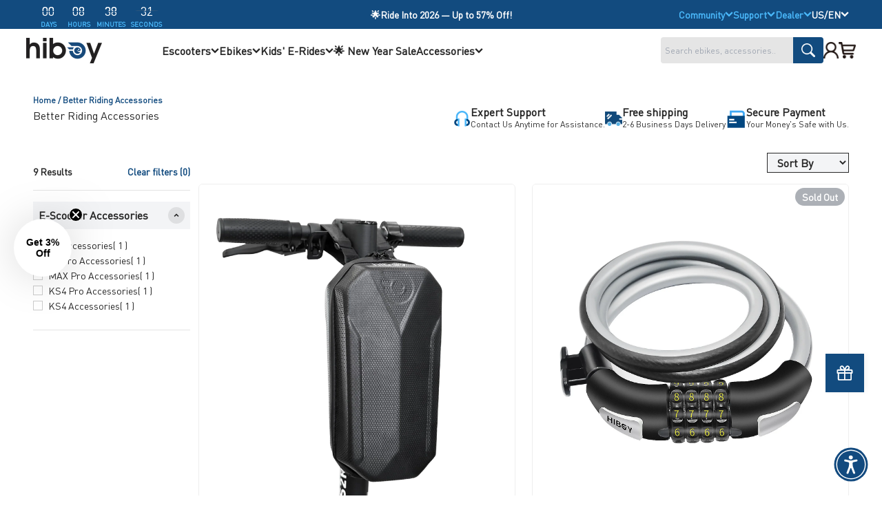

--- FILE ---
content_type: text/html; charset=utf-8
request_url: https://www.hiboy.com/en-gb/collections/safety-accessories
body_size: 98369
content:

<!doctype html>

<html lang="en" dir="ltr">
  <head>
    <!-- Google Tag Manager -->
<script async crossorigin fetchpriority="high" src="/cdn/shopifycloud/importmap-polyfill/es-modules-shim.2.4.0.js"></script>
<script>(function(w,d,s,l,i){w[l]=w[l]||[];w[l].push({'gtm.start':
new Date().getTime(),event:'gtm.js'});var f=d.getElementsByTagName(s)[0],
j=d.createElement(s),dl=l!='dataLayer'?'&l='+l:'';j.async=true;j.src=
'https://www.googletagmanager.com/gtm.js?id='+i+dl;f.parentNode.insertBefore(j,f);
})(window,document,'script','dataLayer','GTM-T4QNZHD');</script>
<!-- End Google Tag Manager -->
<!-- Meta Pixel Code -->
<script>
!function(f,b,e,v,n,t,s)
{if(f.fbq)return;n=f.fbq=function(){n.callMethod?
n.callMethod.apply(n,arguments):n.queue.push(arguments)};
if(!f._fbq)f._fbq=n;n.push=n;n.loaded=!0;n.version='2.0';
n.queue=[];t=b.createElement(e);t.async=!0;
t.src=v;s=b.getElementsByTagName(e)[0];
s.parentNode.insertBefore(t,s)}(window, document,'script',
'https://connect.facebook.net/en_US/fbevents.js');
fbq('init', '1322122085024162');
fbq('track', 'PageView');
</script> 
<noscript><img height="1" width="1" style="display:none"
src="https://www.facebook.com/tr?id=1322122085024162&ev=PageView&noscript=1"
/></noscript>
<!-- End Meta Pixel Code -->

<!--  amzn Ad Tag Code -->
<script>
 !function(w,d,s,t,a){if(w.amzn)return;w.amzn=a=function(){w.amzn.q.push([arguments,(new Date).getTime()])};a.q=[];a.version="0.0";s=d.createElement("script");s.src="https://c.amazon-adsystem.com/aat/amzn.js";s.id="amzn-pixel";s.async=true;t=d.getElementsByTagName("script")[0];t.parentNode.insertBefore(s,t)}(window,document);
amzn("setRegion", "NA");
amzn("addTag", "871de031-1d21-46eb-87ff-c9ae01163156");
analytics.subscribe("page_viewed", event => {
amzn("trackEvent", "PageView");
});
</script>
<!-- End amzn Ad Tag Code -->
  
  <meta name="ahrefs-site-verification" content="55cb8b3f62d97ae2ddee522baeb9720aa0cd3b26b28e0168cd8ebb21d7a67283">


    
    <link href="//www.hiboy.com/cdn/shop/files/DINPro-Bold.woff?v=45962098339043041" as="font" type="font/woff2" crossorigin="anonymous" rel="preload">
<link href="//www.hiboy.com/cdn/shop/files/DINPro-Regular.woff?v=17443645467721798780" as="font" type="font/woff2" crossorigin="anonymous" rel="preload">
    <meta charset="utf-8">
    <meta name="viewport" content="width=device-width, initial-scale=1.0, height=device-height, minimum-scale=1.0, maximum-scale=1.0">
    <meta name="theme-color" content="#ffffff">

    <title>Better Riding Accessories</title><meta name="description" content="To ensure electric scooter and electric bike better riding experience, we will provide best affordable parts for customer to order.">
    <link rel="canonical" href="https://www.hiboy.com/en-gb/collections/safety-accessories">

<link rel="shortcut icon" href="//www.hiboy.com/cdn/shop/files/favion_e2851725-9759-4442-9447-f70d1bd2a467.png?v=1671176757&width=96">
      <link rel="apple-touch-icon" href="//www.hiboy.com/cdn/shop/files/favion_e2851725-9759-4442-9447-f70d1bd2a467.png?v=1671176757&width=180"><link rel="preconnect" href="https://cdn.shopify.com">
    <link rel="preconnect" href="https://fonts.shopifycdn.com" crossorigin>
    <link rel="dns-prefetch" href="https://productreviews.shopifycdn.com"><meta property="og:type" content="website">
  <meta property="og:title" content="Better Riding Accessories"><meta property="og:image" content="http://www.hiboy.com/cdn/shop/files/400logo_e945c1f8-8838-4217-ae0d-986738f879f3.png?v=1713495260&width=2048">
  <meta property="og:image:secure_url" content="https://www.hiboy.com/cdn/shop/files/400logo_e945c1f8-8838-4217-ae0d-986738f879f3.png?v=1713495260&width=2048">
  <meta property="og:image:width" content="1076">
  <meta property="og:image:height" content="830"><meta property="og:description" content="To ensure electric scooter and electric bike better riding experience, we will provide best affordable parts for customer to order."><meta property="og:url" content="https://www.hiboy.com/en-gb/collections/safety-accessories">
<meta property="og:site_name" content="Hiboy"><meta name="twitter:card" content="summary"><meta name="twitter:title" content="Better Riding Accessories">
  <meta name="twitter:description" content=""><meta name="twitter:image" content="https://www.hiboy.com/cdn/shop/files/400logo_e945c1f8-8838-4217-ae0d-986738f879f3.png?crop=center&height=1200&v=1713495260&width=1200">
  <meta name="twitter:image:alt" content=""><script type="application/ld+json">
  {
    "@context": "https://schema.org",
    "@type": "BreadcrumbList",
    "itemListElement": [{
        "@type": "ListItem",
        "position": 1,
        "name": "Home",
        "item": "https://www.hiboy.com"
      },{
            "@type": "ListItem",
            "position": 2,
            "name": "Better Riding Accessories",
            "item": "https://www.hiboy.com/en-gb/collections/safety-accessories"
          }]
  }
</script>


<script type="application/ld+json">
{
  "@context": "http://schema.org",
  "@type": "CollectionPage",
  "name": "Better Riding Accessories",
  "description": "",
  "url": "https:\/\/www.hiboy.com\/en-gb\/collections\/safety-accessories",
  "mainEntity": {
    "@type": "ItemList",
    "itemListElement": [
      
      {
        "@type": "ListItem",
        "position": 1,
        "item": {
          "@type": "Product",
          "name": "Hiboy Waterproof Scooter PU Storage Bag",
   "image": "//www.hiboy.com/cdn/shop/products/71b6Yy6pa2L._AC_SL1500.jpg?v=1627140493&width=800",
      "url": "https://www.hiboy.com/en-gb/products/waterproof-scooter-storage-bag",
          "sku": "4L-2823649",
          "brand": {
            "@type": "Brand",
            "name": "Hiboy"
          },
          "offers": {
            "@type": "Offer",
            "priceCurrency": "USD",
            "price": "29.99",
            "itemCondition": "http://schema.org/NewCondition",
            "availability": "http://schema.org/InStock"
          }
        }
      },
      
      {
        "@type": "ListItem",
        "position": 2,
        "item": {
          "@type": "Product",
          "name": "Hiboy 3.2 ft Cable Lock for All Scooter or Bike",
   "image": "//www.hiboy.com/cdn/shop/files/ZjUwM2NiYTQ0ODY0ZTllZTRlODU1NGE1YzgwMjZiNzY.jpg?v=1725262081&width=800",
      "url": "https://www.hiboy.com/en-gb/products/hiboy-universal-lock",
          "sku": "Lock-01975505",
          "brand": {
            "@type": "Brand",
            "name": "Hiboy"
          },
          "offers": {
            "@type": "Offer",
            "priceCurrency": "USD",
            "price": "29.99",
            "itemCondition": "http://schema.org/NewCondition",
            "availability": "http://schema.org/OutOfStock"
          }
        }
      },
      
      {
        "@type": "ListItem",
        "position": 3,
        "item": {
          "@type": "Product",
          "name": "Hiboy Seat Saddle for S2\/S2 Pro\/KS4 Pro\/KS4\/MAX PRO\/S2 SE\/S2 Nova Escooter",
   "image": "//www.hiboy.com/cdn/shop/products/seat.jpg?v=1627460314&width=800",
      "url": "https://www.hiboy.com/en-gb/products/hiboy-s2-s2-pro-seat",
          "sku": "03V9R",
          "brand": {
            "@type": "Brand",
            "name": "Hiboy"
          },
          "offers": {
            "@type": "Offer",
            "priceCurrency": "USD",
            "price": "69.99",
            "itemCondition": "http://schema.org/NewCondition",
            "availability": "http://schema.org/InStock"
          }
        }
      },
      
      {
        "@type": "ListItem",
        "position": 4,
        "item": {
          "@type": "Product",
          "name": "Hiboy Combination U-Lock for Scooter or Bike",
   "image": "//www.hiboy.com/cdn/shop/files/1_a1ca744c-6867-48b8-9af9-8c587e26df4e.png?v=1721271464&width=800",
      "url": "https://www.hiboy.com/en-gb/products/hiboy-combination-u-lock-for-scooter-or-bike",
          "sku": "ULock-2999817",
          "brand": {
            "@type": "Brand",
            "name": "Hiboy"
          },
          "offers": {
            "@type": "Offer",
            "priceCurrency": "USD",
            "price": "39.99",
            "itemCondition": "http://schema.org/NewCondition",
            "availability": "http://schema.org/InStock"
          }
        }
      },
      
      {
        "@type": "ListItem",
        "position": 5,
        "item": {
          "@type": "Product",
          "name": "Hiboy Anti-Shake Phone Holder for Scooters or Bikes",
   "image": "//www.hiboy.com/cdn/shop/files/2_5c12fe7a-c4b2-4e92-af35-399c696af29d.jpg?v=1719457514&width=800",
      "url": "https://www.hiboy.com/en-gb/products/hiboy-anti-shake-phone-holder-for-scooters-or-bikes",
          "sku": "SAPHolder-3147913",
          "brand": {
            "@type": "Brand",
            "name": "Hiboy"
          },
          "offers": {
            "@type": "Offer",
            "priceCurrency": "USD",
            "price": "39.99",
            "itemCondition": "http://schema.org/NewCondition",
            "availability": "http://schema.org/InStock"
          }
        }
      },
      
      {
        "@type": "ListItem",
        "position": 6,
        "item": {
          "@type": "Product",
          "name": "Hiboy 3.2 ft Cable Lock for All Scooter or Bike",
   "image": "//www.hiboy.com/cdn/shop/files/ZjUwM2NiYTQ0ODY0ZTllZTRlODU1NGE1YzgwMjZiNzY.jpg?v=1725262081&width=800",
      "url": "https://www.hiboy.com/en-gb/products/hiboy-3-2-ft-cable-lock-for-all-scooter-or-bike-copy",
          "sku": "Lock-01975505",
          "brand": {
            "@type": "Brand",
            "name": "Hiboy"
          },
          "offers": {
            "@type": "Offer",
            "priceCurrency": "USD",
            "price": "29.99",
            "itemCondition": "http://schema.org/NewCondition",
            "availability": "http://schema.org/InStock"
          }
        }
      },
      
      {
        "@type": "ListItem",
        "position": 7,
        "item": {
          "@type": "Product",
          "name": "Hiboy Bike Pannier Bag",
   "image": "//www.hiboy.com/cdn/shop/files/1_305a4d01-a13e-48fa-b18d-f099cc7b9ea5.jpg?v=1739764912&width=800",
      "url": "https://www.hiboy.com/en-gb/products/hiboy-bike-pannier-bag",
          "sku": "PB-49225280",
          "brand": {
            "@type": "Brand",
            "name": "Hiboy"
          },
          "offers": {
            "@type": "Offer",
            "priceCurrency": "USD",
            "price": "49.98",
            "itemCondition": "http://schema.org/NewCondition",
            "availability": "http://schema.org/InStock"
          }
        }
      },
      
      {
        "@type": "ListItem",
        "position": 8,
        "item": {
          "@type": "Product",
          "name": "Hiboy Phone Holder with Clip for Scooters or Bikes",
   "image": "//www.hiboy.com/cdn/shop/files/1_747c39af-7907-4abe-be07-70cbaf626b13.jpg?v=1742296664&width=800",
      "url": "https://www.hiboy.com/en-gb/products/hiboy-phone-holder-with-clip-for-scooters-or-bikes-copy",
          "sku": "NewHolder-3147936",
          "brand": {
            "@type": "Brand",
            "name": "Hiboy"
          },
          "offers": {
            "@type": "Offer",
            "priceCurrency": "USD",
            "price": "29.99",
            "itemCondition": "http://schema.org/NewCondition",
            "availability": "http://schema.org/InStock"
          }
        }
      },
      
      {
        "@type": "ListItem",
        "position": 9,
        "item": {
          "@type": "Product",
          "name": "Hiboy HC-01 Hoverboard Seat Attachment for Kids \u0026 Adults",
   "image": "//www.hiboy.com/cdn/shop/files/8_4bd4a018-0545-43be-a89b-a861a7935f36.jpg?v=1763347724&width=800",
      "url": "https://www.hiboy.com/en-gb/products/hiboy-hc-01-hoverboard-seat-attachment-for-kids-adults",
          "sku": "HC01-PG-2082873",
          "brand": {
            "@type": "Brand",
            "name": "Hiboy"
          },
          "offers": {
            "@type": "Offer",
            "priceCurrency": "USD",
            "price": "59.99",
            "itemCondition": "http://schema.org/NewCondition",
            "availability": "http://schema.org/InStock"
          }
        }
      }
      
    ]
  },
  "publisher": {
    "@type": "Organization",
    "name": "Hiboy",
    "url": "https:\/\/www.hiboy.com",
    "logo": {
      "@type": "ImageObject",
      "url":  "https:\/\/www.hiboy.com\/cdn\/shop\/files\/logo_dde88d6f-a8d4-4db5-85b9-b1f537debc58.png?v=1676565684\u0026width=2234"
    },
    "contactPoint": {
      "@type": "ContactPoint",
      "telephone": "6263413014",
      "contactType": "Customer Service"
    },
    "address": {
      "@type": "PostalAddress",
      "streetAddress": "889 Rolph Street",
      "addressLocality": "San Francisco",
      "addressRegion": "CA",
      "postalCode": "94112",
      "addressCountry": "US"
    }
  }
}
</script>
  
<style>

    @font-face {
font-family: 'DinPro-Bold';
src: url('//www.hiboy.com/cdn/shop/files/DINPro-Bold.woff?v=45962098339043041') format('woff2'),
url('//www.hiboy.com/cdn/shop/files/DINPro-Bold.woff?v=45962098339043041') format('woff');
font-weight: bold;
font-style: normal;
font-display: swap;
}
@font-face {
font-family: 'DinPro-Medium';
src: url('//www.hiboy.com/cdn/shop/files/DINPro-Medium.woff2?v=13581538413053487246') format('woff2'),
url('//www.hiboy.com/cdn/shop/files/DINPro-Medium.woff?v=7010058735698729241') format('woff');
font-weight: normal;
font-style: normal;
font-display: swap;
}
@font-face {
font-family: 'DinPro-Regular';
src: url('//www.hiboy.com/cdn/shop/files/DINPro-Regular.woff?v=17443645467721798780') format('woff2'),
url('//www.hiboy.com/cdn/shop/files/DINPro-Regular.woff?v=17443645467721798780') format('woff');
font-weight: normal;
font-style: normal;
font-display: swap;
}

@font-face {
font-family: 'DinPro-Black';
src: url('//www.hiboy.com/cdn/shop/files/DINPro-Black.woff?v=10652734319755051549') format('woff2'),
url('//www.hiboy.com/cdn/shop/files/DINPro-Black.woff?v=10652734319755051549') format('woff');
font-weight: bold;
font-style: normal;
font-display: swap;
}

  :root {
    /**
     * ---------------------------------------------------------------------
     * SPACING VARIABLES
     *
     * We are using a spacing inspired from frameworks like Tailwind CSS.
     * ---------------------------------------------------------------------
     */
    --spacing-0-5: 0.125rem; /* 2px */
    --spacing-1: 0.25rem; /* 4px */
    --spacing-1-5: 0.375rem; /* 6px */
    --spacing-2: 0.5rem; /* 8px */
    --spacing-2-5: 0.625rem; /* 10px */
    --spacing-3: 0.75rem; /* 12px */
    --spacing-3-5: 0.875rem; /* 14px */
    --spacing-4: 1rem; /* 16px */
    --spacing-4-5: 1.125rem; /* 18px */
    --spacing-5: 1.25rem; /* 20px */
    --spacing-5-5: 1.375rem; /* 22px */
    --spacing-6: 1.5rem; /* 24px */
    --spacing-6-5: 1.625rem; /* 26px */
    --spacing-7: 1.75rem; /* 28px */
    --spacing-7-5: 1.875rem; /* 30px */
    --spacing-8: 2rem; /* 32px */
    --spacing-8-5: 2.125rem; /* 34px */
    --spacing-9: 2.25rem; /* 36px */
    --spacing-9-5: 2.375rem; /* 38px */
    --spacing-10: 2.5rem; /* 40px */
    --spacing-11: 2.75rem; /* 44px */
    --spacing-12: 3rem; /* 48px */
    --spacing-14: 3.5rem; /* 56px */
    --spacing-16: 4rem; /* 64px */
    --spacing-18: 4.5rem; /* 72px */
    --spacing-20: 5rem; /* 80px */
    --spacing-24: 6rem; /* 96px */
    --spacing-28: 7rem; /* 112px */
    --spacing-32: 8rem; /* 128px */
    --spacing-36: 9rem; /* 144px */
    --spacing-40: 10rem; /* 160px */
    --spacing-44: 11rem; /* 176px */
    --spacing-48: 12rem; /* 192px */
    --spacing-52: 13rem; /* 208px */
    --spacing-56: 14rem; /* 224px */
    --spacing-60: 15rem; /* 240px */
    --spacing-64: 16rem; /* 256px */
    --spacing-72: 18rem; /* 288px */
    --spacing-80: 20rem; /* 320px */
    --spacing-96: 24rem; /* 384px */

    /* Container */
    --container-max-width: 1600px;
    --container-narrow-max-width: 1350px;
    --container-gutter: var(--spacing-2);
    --section-outer-spacing-block: var(--spacing-6);
    --section-inner-max-spacing-block: var(--spacing-8);
    --section-inner-spacing-inline: var(--container-gutter);
    --section-stack-spacing-block: var(--spacing-8);

    /* Grid gutter */
    --grid-gutter: var(--spacing-5);

    /* Product list settings */
    --product-list-row-gap: var(--spacing-8);
    --product-list-column-gap: var(--grid-gutter);

    /* Form settings */
    --input-gap: var(--spacing-2);
    --input-height: 2.625rem;
    --input-padding-inline: var(--spacing-4);

    /* Other sizes */
    --sticky-area-height: calc(var(--sticky-announcement-bar-enabled, 0) * var(--announcement-bar-height, 0px) + var(--sticky-header-enabled, 0) * var(--header-height, 0px));

    /* RTL support */
    --transform-logical-flip: 1;
    --transform-origin-start: left;
    --transform-origin-end: right;

    /**
     * ---------------------------------------------------------------------
     * TYPOGRAPHY
     * ---------------------------------------------------------------------
     */

    /* Font properties */
    --heading-font-family: 'DinPro-Bold', sans-serif;
    --heading-font-weight: bold;
    --heading-font-style: normal;
    --heading-text-transform: normal;
    --heading-letter-spacing: -0.01em;
    --text-font-family: 'DinPro-Regular', sans-serif;
    --text-font-weight: normal;
    --text-font-style: normal;
    --text-letter-spacing: 0.0em;

    /* Font sizes */
    --text-h0: 3rem;
    --text-h1: 2.5rem;
    --text-h2: 2rem;
    --text-h3: 1.5rem;
    --text-h4: 1.375rem;
    --text-h5: 1.125rem;
    --text-h6: 1rem;
    --text-xs: 0.6875rem;
    --text-sm: 0.75rem;
    --text-base: 0.875rem;
    --text-lg: 1.125rem;

    /**
     * ---------------------------------------------------------------------
     * COLORS
     * ---------------------------------------------------------------------
     */

    /* Color settings */--accent: 18 75 127;
    --text-primary: 39 39 39;
    --background-primary: 255 255 255;
    --dialog-background: 255 255 255;
    --border-color: var(--text-color, var(--text-primary)) / 0.12;

    /* Button colors */
    --button-background-primary: 18 75 127;
    --button-text-primary: 255 255 255;
    --button-background-secondary: 18 75 127;
    --button-text-secondary: 255 255 255;

    /* Status colors */
    --success-background: 233 246 254;
    --success-text: 74 184 250;
    --warning-background: 252 240 227;
    --warning-text: 227 126 22;
    --error-background: 245 229 229;
    --error-text: 170 40 38;

    /* Product colors */
    --on-sale-text: 74 184 250;
    --on-sale-badge-background: 74 184 250;
    --on-sale-badge-text: 0 0 0;
    --sold-out-badge-background: 190 189 185;
    --sold-out-badge-text: 0 0 0;
    --primary-badge-background: 74 184 250;
    --primary-badge-text: 0 0 0;
    --star-color: 255 212 10;
    --product-card-background: 255 255 255;
    --product-card-text: 0 0 0;

    /* Header colors */
    --header-background: 255 255 255;
    --header-text: 39 39 39;

    /* Footer colors */
    --footer-background: 242 242 242;
    --footer-text: 39 39 39;

    /* Rounded variables (used for border radius) */
    --rounded-xs: 0.0rem;
    --rounded-sm: 0.0rem;
    --rounded: 0.0rem;
    --rounded-lg: 0.0rem;
    --rounded-full: 9999px;

    --rounded-button: 0.0rem;
    --rounded-input: 0.0rem;

    /* Box shadow */
    --shadow-sm: 0 2px 8px rgb(var(--text-primary) / 0.0);
    --shadow: 0 5px 15px rgb(var(--text-primary) / 0.0);
    --shadow-md: 0 5px 30px rgb(var(--text-primary) / 0.0);
    --shadow-block: 0px 0px 50px rgb(var(--text-primary) / 0.0);

    /**
     * ---------------------------------------------------------------------
     * OTHER
     * ---------------------------------------------------------------------
     */

    --stagger-products-reveal-opacity: 0;
    --cursor-close-svg-url: url(//www.hiboy.com/cdn/shop/t/465/assets/cursor-close.svg?v=147174565022153725511766627462);
    --cursor-zoom-in-svg-url: url(//www.hiboy.com/cdn/shop/t/465/assets/cursor-zoom-in.svg?v=154953035094101115921766627462);
    --cursor-zoom-out-svg-url: url(//www.hiboy.com/cdn/shop/t/465/assets/cursor-zoom-out.svg?v=16155520337305705181766627462);
    --checkmark-svg-url: url(//www.hiboy.com/cdn/shop/t/465/assets/checkmark.svg?v=77552481021870063511766627462);
  }

  [dir="rtl"]:root {
    /* RTL support */
    --transform-logical-flip: -1;
    --transform-origin-start: right;
    --transform-origin-end: left;
  }

  @media screen and (min-width: 700px) {
    :root {
      /* Typography (font size) */
      --text-h0: 4rem;
      --text-h1: 3rem;
      --text-h2: 2.5rem;
      --text-h3: 2rem;
      --text-h4: 1.625rem;
      --text-h5: 1.25rem;
      --text-h6: 1.125rem;

      --text-xs: 0.75rem;
      --text-sm: 0.875rem;
      --text-base: 1.0rem;
      --text-lg: 1.25rem;

      /* Spacing */
      --container-gutter: 2rem;
      --section-outer-spacing-block: var(--spacing-6);
      --section-inner-max-spacing-block: var(--spacing-10);
      --section-inner-spacing-inline: var(--spacing-14);
      --section-stack-spacing-block: var(--spacing-10);

      /* Grid gutter */
      --grid-gutter: var(--spacing-6);

      /* Product list settings */
      --product-list-row-gap: var(--spacing-12);

      /* Form settings */
      --input-gap: 1rem;
      --input-height: 3.125rem;
      --input-padding-inline: var(--spacing-5);
    }
  }

  @media screen and (min-width: 1000px) {
    :root {
      /* Spacing settings */
      --container-gutter: var(--spacing-12);
      --section-outer-spacing-block: var(--spacing-8);
      --section-inner-max-spacing-block: var(--spacing-12);
      --section-inner-spacing-inline: var(--spacing-18);
      --section-stack-spacing-block: var(--spacing-10);
    }
  }

  @media screen and (min-width: 1150px) {
    :root {
      /* Spacing settings */
      --container-gutter: var(--spacing-12);
      --section-outer-spacing-block: var(--spacing-8);
      --section-inner-max-spacing-block: var(--spacing-12);
      --section-inner-spacing-inline: var(--spacing-18);
      --section-stack-spacing-block: var(--spacing-8);
    }
  }

  @media screen and (min-width: 1400px) {
    :root {
      /* Typography (font size) */
      --text-h0: 5rem;
      --text-h1: 3.75rem;
      --text-h2: 3rem;
      --text-h3: 2.25rem;
      --text-h4: 2rem;
      --text-h5: 1.5rem;
      --text-h6: 1.25rem;

      --section-outer-spacing-block: var(--spacing-8);
      --section-inner-max-spacing-block: var(--spacing-14);
      --section-inner-spacing-inline: var(--spacing-20);
    }
  }

  @media screen and (min-width: 1600px) {
    :root {
      --section-outer-spacing-block: var(--spacing-8);
      --section-inner-max-spacing-block: var(--spacing-16);
      --section-inner-spacing-inline: var(--spacing-24);
    }
  }

  /**
   * ---------------------------------------------------------------------
   * LIQUID DEPENDANT CSS
   *
   * Our main CSS is Liquid free, but some very specific features depend on
   * theme settings, so we have them here
   * ---------------------------------------------------------------------
   */@media screen and (pointer: fine) {
        /* The !important are for the Shopify Payment button to ensure we override the default from Shopify styles */
        .button:not([disabled]):not(.button--outline):hover, .btn:not([disabled]):hover, .shopify-payment-button__button--unbranded:not([disabled]):hover {
          background-color: transparent !important;
          color: rgb(var(--button-outline-color) / var(--button-background-opacity, 1)) !important;
          box-shadow: inset 0 0 0 2px currentColor !important;
        }

        .button--outline:not([disabled]):hover {
          background: rgb(var(--button-background));
          color: rgb(var(--button-text-color));
          box-shadow: inset 0 0 0 2px rgb(var(--button-background));
        }
      }</style><script>
  // This allows to expose several variables to the global scope, to be used in scripts
  window.themeVariables = {
    settings: {
      showPageTransition: null,
      staggerProductsApparition: true,
      reduceDrawerAnimation: false,
      reduceMenuAnimation: false,
      headingApparition: "split_rotation",
      pageType: "collection",
      moneyFormat: "\u003cspan class=money\u003e${{amount}}\u003c\/span\u003e",
      moneyWithCurrencyFormat: "\u003cspan class=money\u003e${{amount}} USD\u003c\/span\u003e",
      currencyCodeEnabled: false,
      cartType: "drawer",
      showDiscount: true,
      discountMode: "saving",
      pageBackground: "#ffffff",
      textColor: "#272727"
    },

    strings: {
      accessibilityClose: "Close",
      accessibilityNext: "Next",
      accessibilityPrevious: "Previous",
      closeGallery: "Close gallery",
      zoomGallery: "Zoom",
      errorGallery: "Image cannot be loaded",
      searchNoResults: "No results could be found.",
      addOrderNote: "Add order note",
      editOrderNote: "Edit order note",
      shippingEstimatorNoResults: "Sorry, we do not ship to your address.",
      shippingEstimatorOneResult: "There is one shipping rate for your address:",
      shippingEstimatorMultipleResults: "There are several shipping rates for your address:",
      shippingEstimatorError: "One or more error occurred while retrieving shipping rates:"
    },

    breakpoints: {
      'sm': 'screen and (min-width: 700px)',
      'md': 'screen and (min-width: 1000px)',
      'lg': 'screen and (min-width: 1150px)',
      'xl': 'screen and (min-width: 1400px)',

      'sm-max': 'screen and (max-width: 699px)',
      'md-max': 'screen and (max-width: 999px)',
      'lg-max': 'screen and (max-width: 1149px)',
      'xl-max': 'screen and (max-width: 1399px)'
    }
  };

  // For detecting native share
  document.documentElement.classList.add(`native-share--${navigator.share ? 'enabled' : 'disabled'}`);</script><script>
      if (!(HTMLScriptElement.supports && HTMLScriptElement.supports('importmap'))) {
        const importMapPolyfill = document.createElement('script');
        importMapPolyfill.async = true;
        importMapPolyfill.src = "//www.hiboy.com/cdn/shop/t/465/assets/es-module-shims.min.js?v=54064861605372301331766627423";

        document.head.appendChild(importMapPolyfill);
      }
    </script>

    <script type="importmap">{
        "imports": {
          "vendor": "//www.hiboy.com/cdn/shop/t/465/assets/vendor.min.js?v=57795131039271286711766627425",
          "theme": "//www.hiboy.com/cdn/shop/t/465/assets/theme.js?v=90384773842299535111766627425",
          "photoswipe": "//www.hiboy.com/cdn/shop/t/465/assets/photoswipe.min.js?v=13374349288281597431766627424"
        }
      }
    </script>

     <script type="module" src="//www.hiboy.com/cdn/shop/t/465/assets/vendor.min.js?v=57795131039271286711766627425"></script>
    <script type="module" src="//www.hiboy.com/cdn/shop/t/465/assets/theme.js?v=90384773842299535111766627425"></script>
      <script type="module" src="//www.hiboy.com/cdn/shop/t/465/assets/custom.js?v=86774301430104489781766627423"></script>
    <script  src="//www.hiboy.com/cdn/shop/files/swiper-bundle.min.js?v=2080822871676462083" async></script>

    <script>window.performance && window.performance.mark && window.performance.mark('shopify.content_for_header.start');</script><meta name="facebook-domain-verification" content="wapksmmd1lcbm5juenuyjnrzamhj9t">
<meta name="google-site-verification" content="u98mj8QmBhub64C8qMVdGcXlrI6axbsHj5qNEINvWwo">
<meta id="shopify-digital-wallet" name="shopify-digital-wallet" content="/42563502247/digital_wallets/dialog">
<meta name="shopify-checkout-api-token" content="fd564af0f8d6c35e9307e5edcb2c1cc6">
<meta id="in-context-paypal-metadata" data-shop-id="42563502247" data-venmo-supported="true" data-environment="production" data-locale="en_US" data-paypal-v4="true" data-currency="USD">
<link rel="alternate" type="application/atom+xml" title="Feed" href="/en-gb/collections/safety-accessories.atom" />
<link rel="alternate" hreflang="x-default" href="https://www.hiboy.com/collections/safety-accessories">
<link rel="alternate" hreflang="en-CA" href="https://www.hiboy.com/en-ca/collections/safety-accessories">
<link rel="alternate" hreflang="en-GB" href="https://www.hiboy.com/en-gb/collections/safety-accessories">
<link rel="alternate" hreflang="en-US" href="https://www.hiboy.com/collections/safety-accessories">
<link rel="alternate" type="application/json+oembed" href="https://www.hiboy.com/en-gb/collections/safety-accessories.oembed">
<script async="async" src="/checkouts/internal/preloads.js?locale=en-GB"></script>
<link rel="preconnect" href="https://shop.app" crossorigin="anonymous">
<script async="async" src="https://shop.app/checkouts/internal/preloads.js?locale=en-GB&shop_id=42563502247" crossorigin="anonymous"></script>
<script id="apple-pay-shop-capabilities" type="application/json">{"shopId":42563502247,"countryCode":"US","currencyCode":"USD","merchantCapabilities":["supports3DS"],"merchantId":"gid:\/\/shopify\/Shop\/42563502247","merchantName":"Hiboy","requiredBillingContactFields":["postalAddress","email","phone"],"requiredShippingContactFields":["postalAddress","email","phone"],"shippingType":"shipping","supportedNetworks":["visa","masterCard","amex","discover","elo","jcb"],"total":{"type":"pending","label":"Hiboy","amount":"1.00"},"shopifyPaymentsEnabled":true,"supportsSubscriptions":true}</script>
<script id="shopify-features" type="application/json">{"accessToken":"fd564af0f8d6c35e9307e5edcb2c1cc6","betas":["rich-media-storefront-analytics"],"domain":"www.hiboy.com","predictiveSearch":true,"shopId":42563502247,"locale":"en"}</script>
<script>var Shopify = Shopify || {};
Shopify.shop = "hiboystore.myshopify.com";
Shopify.locale = "en";
Shopify.currency = {"active":"USD","rate":"1.0"};
Shopify.country = "GB";
Shopify.theme = {"name":"new","id":155777695993,"schema_name":"Impact","schema_version":"6.6.0","theme_store_id":null,"role":"main"};
Shopify.theme.handle = "null";
Shopify.theme.style = {"id":null,"handle":null};
Shopify.cdnHost = "www.hiboy.com/cdn";
Shopify.routes = Shopify.routes || {};
Shopify.routes.root = "/en-gb/";</script>
<script type="module">!function(o){(o.Shopify=o.Shopify||{}).modules=!0}(window);</script>
<script>!function(o){function n(){var o=[];function n(){o.push(Array.prototype.slice.apply(arguments))}return n.q=o,n}var t=o.Shopify=o.Shopify||{};t.loadFeatures=n(),t.autoloadFeatures=n()}(window);</script>
<script>
  window.ShopifyPay = window.ShopifyPay || {};
  window.ShopifyPay.apiHost = "shop.app\/pay";
  window.ShopifyPay.redirectState = null;
</script>
<script id="shop-js-analytics" type="application/json">{"pageType":"collection"}</script>
<script defer="defer" async type="module" src="//www.hiboy.com/cdn/shopifycloud/shop-js/modules/v2/client.init-shop-cart-sync_IZsNAliE.en.esm.js"></script>
<script defer="defer" async type="module" src="//www.hiboy.com/cdn/shopifycloud/shop-js/modules/v2/chunk.common_0OUaOowp.esm.js"></script>
<script type="module">
  await import("//www.hiboy.com/cdn/shopifycloud/shop-js/modules/v2/client.init-shop-cart-sync_IZsNAliE.en.esm.js");
await import("//www.hiboy.com/cdn/shopifycloud/shop-js/modules/v2/chunk.common_0OUaOowp.esm.js");

  window.Shopify.SignInWithShop?.initShopCartSync?.({"fedCMEnabled":true,"windoidEnabled":true});

</script>
<script>
  window.Shopify = window.Shopify || {};
  if (!window.Shopify.featureAssets) window.Shopify.featureAssets = {};
  window.Shopify.featureAssets['shop-js'] = {"shop-cart-sync":["modules/v2/client.shop-cart-sync_DLOhI_0X.en.esm.js","modules/v2/chunk.common_0OUaOowp.esm.js"],"init-fed-cm":["modules/v2/client.init-fed-cm_C6YtU0w6.en.esm.js","modules/v2/chunk.common_0OUaOowp.esm.js"],"shop-button":["modules/v2/client.shop-button_BCMx7GTG.en.esm.js","modules/v2/chunk.common_0OUaOowp.esm.js"],"shop-cash-offers":["modules/v2/client.shop-cash-offers_BT26qb5j.en.esm.js","modules/v2/chunk.common_0OUaOowp.esm.js","modules/v2/chunk.modal_CGo_dVj3.esm.js"],"init-windoid":["modules/v2/client.init-windoid_B9PkRMql.en.esm.js","modules/v2/chunk.common_0OUaOowp.esm.js"],"init-shop-email-lookup-coordinator":["modules/v2/client.init-shop-email-lookup-coordinator_DZkqjsbU.en.esm.js","modules/v2/chunk.common_0OUaOowp.esm.js"],"shop-toast-manager":["modules/v2/client.shop-toast-manager_Di2EnuM7.en.esm.js","modules/v2/chunk.common_0OUaOowp.esm.js"],"shop-login-button":["modules/v2/client.shop-login-button_BtqW_SIO.en.esm.js","modules/v2/chunk.common_0OUaOowp.esm.js","modules/v2/chunk.modal_CGo_dVj3.esm.js"],"avatar":["modules/v2/client.avatar_BTnouDA3.en.esm.js"],"pay-button":["modules/v2/client.pay-button_CWa-C9R1.en.esm.js","modules/v2/chunk.common_0OUaOowp.esm.js"],"init-shop-cart-sync":["modules/v2/client.init-shop-cart-sync_IZsNAliE.en.esm.js","modules/v2/chunk.common_0OUaOowp.esm.js"],"init-customer-accounts":["modules/v2/client.init-customer-accounts_DenGwJTU.en.esm.js","modules/v2/client.shop-login-button_BtqW_SIO.en.esm.js","modules/v2/chunk.common_0OUaOowp.esm.js","modules/v2/chunk.modal_CGo_dVj3.esm.js"],"init-shop-for-new-customer-accounts":["modules/v2/client.init-shop-for-new-customer-accounts_JdHXxpS9.en.esm.js","modules/v2/client.shop-login-button_BtqW_SIO.en.esm.js","modules/v2/chunk.common_0OUaOowp.esm.js","modules/v2/chunk.modal_CGo_dVj3.esm.js"],"init-customer-accounts-sign-up":["modules/v2/client.init-customer-accounts-sign-up_D6__K_p8.en.esm.js","modules/v2/client.shop-login-button_BtqW_SIO.en.esm.js","modules/v2/chunk.common_0OUaOowp.esm.js","modules/v2/chunk.modal_CGo_dVj3.esm.js"],"checkout-modal":["modules/v2/client.checkout-modal_C_ZQDY6s.en.esm.js","modules/v2/chunk.common_0OUaOowp.esm.js","modules/v2/chunk.modal_CGo_dVj3.esm.js"],"shop-follow-button":["modules/v2/client.shop-follow-button_XetIsj8l.en.esm.js","modules/v2/chunk.common_0OUaOowp.esm.js","modules/v2/chunk.modal_CGo_dVj3.esm.js"],"lead-capture":["modules/v2/client.lead-capture_DvA72MRN.en.esm.js","modules/v2/chunk.common_0OUaOowp.esm.js","modules/v2/chunk.modal_CGo_dVj3.esm.js"],"shop-login":["modules/v2/client.shop-login_ClXNxyh6.en.esm.js","modules/v2/chunk.common_0OUaOowp.esm.js","modules/v2/chunk.modal_CGo_dVj3.esm.js"],"payment-terms":["modules/v2/client.payment-terms_CNlwjfZz.en.esm.js","modules/v2/chunk.common_0OUaOowp.esm.js","modules/v2/chunk.modal_CGo_dVj3.esm.js"]};
</script>
<script>(function() {
  var isLoaded = false;
  function asyncLoad() {
    if (isLoaded) return;
    isLoaded = true;
    var urls = ["https:\/\/ecommplugins-scripts.trustpilot.com\/v2.1\/js\/header.min.js?settings=eyJrZXkiOiJ3aUJLY1dSczZpSU9sMFhnIiwicyI6InNrdSJ9\u0026v=2.5\u0026shop=hiboystore.myshopify.com","https:\/\/ecommplugins-scripts.trustpilot.com\/v2.1\/js\/success.min.js?settings=eyJrZXkiOiJ3aUJLY1dSczZpSU9sMFhnIiwicyI6InNrdSIsInQiOlsib3JkZXJzL2Z1bGZpbGxlZCJdLCJ2IjoiIiwiYSI6IiJ9\u0026shop=hiboystore.myshopify.com","https:\/\/ecommplugins-trustboxsettings.trustpilot.com\/hiboystore.myshopify.com.js?settings=1742887769844\u0026shop=hiboystore.myshopify.com","https:\/\/app.mambasms.com\/forms.js?shop=hiboystore.myshopify.com","https:\/\/widget.trustpilot.com\/bootstrap\/v5\/tp.widget.sync.bootstrap.min.js?shop=hiboystore.myshopify.com","https:\/\/cdn.verifypass.com\/seller\/launcher.js?shop=hiboystore.myshopify.com","https:\/\/shopify-widget.route.com\/shopify.widget.js?shop=hiboystore.myshopify.com","https:\/\/admin.revenuehunt.com\/embed.js?shop=hiboystore.myshopify.com","\/\/cdn.shopify.com\/proxy\/7a9f9bfdd1fee8bc73ec23a308ce9c708ec48f44dc857606c3606a60dac877e8\/api.goaffpro.com\/loader.js?shop=hiboystore.myshopify.com\u0026sp-cache-control=cHVibGljLCBtYXgtYWdlPTkwMA","https:\/\/dr4qe3ddw9y32.cloudfront.net\/awin-shopify-integration-code.js?aid=73421\u0026v=shopifyApp_5.2.3\u0026ts=1754473822024\u0026shop=hiboystore.myshopify.com"];
    for (var i = 0; i < urls.length; i++) {
      var s = document.createElement('script');
      s.type = 'text/javascript';
      s.async = true;
      s.src = urls[i];
      var x = document.getElementsByTagName('script')[0];
      x.parentNode.insertBefore(s, x);
    }
  };
  if(window.attachEvent) {
    window.attachEvent('onload', asyncLoad);
  } else {
    window.addEventListener('load', asyncLoad, false);
  }
})();</script>
<script id="__st">var __st={"a":42563502247,"offset":-28800,"reqid":"988d16ff-f098-459f-9c71-93ed1d659144-1768548070","pageurl":"www.hiboy.com\/en-gb\/collections\/safety-accessories","u":"70c13a91a12f","p":"collection","rtyp":"collection","rid":273867964583};</script>
<script>window.ShopifyPaypalV4VisibilityTracking = true;</script>
<script id="captcha-bootstrap">!function(){'use strict';const t='contact',e='account',n='new_comment',o=[[t,t],['blogs',n],['comments',n],[t,'customer']],c=[[e,'customer_login'],[e,'guest_login'],[e,'recover_customer_password'],[e,'create_customer']],r=t=>t.map((([t,e])=>`form[action*='/${t}']:not([data-nocaptcha='true']) input[name='form_type'][value='${e}']`)).join(','),a=t=>()=>t?[...document.querySelectorAll(t)].map((t=>t.form)):[];function s(){const t=[...o],e=r(t);return a(e)}const i='password',u='form_key',d=['recaptcha-v3-token','g-recaptcha-response','h-captcha-response',i],f=()=>{try{return window.sessionStorage}catch{return}},m='__shopify_v',_=t=>t.elements[u];function p(t,e,n=!1){try{const o=window.sessionStorage,c=JSON.parse(o.getItem(e)),{data:r}=function(t){const{data:e,action:n}=t;return t[m]||n?{data:e,action:n}:{data:t,action:n}}(c);for(const[e,n]of Object.entries(r))t.elements[e]&&(t.elements[e].value=n);n&&o.removeItem(e)}catch(o){console.error('form repopulation failed',{error:o})}}const l='form_type',E='cptcha';function T(t){t.dataset[E]=!0}const w=window,h=w.document,L='Shopify',v='ce_forms',y='captcha';let A=!1;((t,e)=>{const n=(g='f06e6c50-85a8-45c8-87d0-21a2b65856fe',I='https://cdn.shopify.com/shopifycloud/storefront-forms-hcaptcha/ce_storefront_forms_captcha_hcaptcha.v1.5.2.iife.js',D={infoText:'Protected by hCaptcha',privacyText:'Privacy',termsText:'Terms'},(t,e,n)=>{const o=w[L][v],c=o.bindForm;if(c)return c(t,g,e,D).then(n);var r;o.q.push([[t,g,e,D],n]),r=I,A||(h.body.append(Object.assign(h.createElement('script'),{id:'captcha-provider',async:!0,src:r})),A=!0)});var g,I,D;w[L]=w[L]||{},w[L][v]=w[L][v]||{},w[L][v].q=[],w[L][y]=w[L][y]||{},w[L][y].protect=function(t,e){n(t,void 0,e),T(t)},Object.freeze(w[L][y]),function(t,e,n,w,h,L){const[v,y,A,g]=function(t,e,n){const i=e?o:[],u=t?c:[],d=[...i,...u],f=r(d),m=r(i),_=r(d.filter((([t,e])=>n.includes(e))));return[a(f),a(m),a(_),s()]}(w,h,L),I=t=>{const e=t.target;return e instanceof HTMLFormElement?e:e&&e.form},D=t=>v().includes(t);t.addEventListener('submit',(t=>{const e=I(t);if(!e)return;const n=D(e)&&!e.dataset.hcaptchaBound&&!e.dataset.recaptchaBound,o=_(e),c=g().includes(e)&&(!o||!o.value);(n||c)&&t.preventDefault(),c&&!n&&(function(t){try{if(!f())return;!function(t){const e=f();if(!e)return;const n=_(t);if(!n)return;const o=n.value;o&&e.removeItem(o)}(t);const e=Array.from(Array(32),(()=>Math.random().toString(36)[2])).join('');!function(t,e){_(t)||t.append(Object.assign(document.createElement('input'),{type:'hidden',name:u})),t.elements[u].value=e}(t,e),function(t,e){const n=f();if(!n)return;const o=[...t.querySelectorAll(`input[type='${i}']`)].map((({name:t})=>t)),c=[...d,...o],r={};for(const[a,s]of new FormData(t).entries())c.includes(a)||(r[a]=s);n.setItem(e,JSON.stringify({[m]:1,action:t.action,data:r}))}(t,e)}catch(e){console.error('failed to persist form',e)}}(e),e.submit())}));const S=(t,e)=>{t&&!t.dataset[E]&&(n(t,e.some((e=>e===t))),T(t))};for(const o of['focusin','change'])t.addEventListener(o,(t=>{const e=I(t);D(e)&&S(e,y())}));const B=e.get('form_key'),M=e.get(l),P=B&&M;t.addEventListener('DOMContentLoaded',(()=>{const t=y();if(P)for(const e of t)e.elements[l].value===M&&p(e,B);[...new Set([...A(),...v().filter((t=>'true'===t.dataset.shopifyCaptcha))])].forEach((e=>S(e,t)))}))}(h,new URLSearchParams(w.location.search),n,t,e,['guest_login'])})(!0,!0)}();</script>
<script integrity="sha256-4kQ18oKyAcykRKYeNunJcIwy7WH5gtpwJnB7kiuLZ1E=" data-source-attribution="shopify.loadfeatures" defer="defer" src="//www.hiboy.com/cdn/shopifycloud/storefront/assets/storefront/load_feature-a0a9edcb.js" crossorigin="anonymous"></script>
<script crossorigin="anonymous" defer="defer" src="//www.hiboy.com/cdn/shopifycloud/storefront/assets/shopify_pay/storefront-65b4c6d7.js?v=20250812"></script>
<script data-source-attribution="shopify.dynamic_checkout.dynamic.init">var Shopify=Shopify||{};Shopify.PaymentButton=Shopify.PaymentButton||{isStorefrontPortableWallets:!0,init:function(){window.Shopify.PaymentButton.init=function(){};var t=document.createElement("script");t.src="https://www.hiboy.com/cdn/shopifycloud/portable-wallets/latest/portable-wallets.en.js",t.type="module",document.head.appendChild(t)}};
</script>
<script data-source-attribution="shopify.dynamic_checkout.buyer_consent">
  function portableWalletsHideBuyerConsent(e){var t=document.getElementById("shopify-buyer-consent"),n=document.getElementById("shopify-subscription-policy-button");t&&n&&(t.classList.add("hidden"),t.setAttribute("aria-hidden","true"),n.removeEventListener("click",e))}function portableWalletsShowBuyerConsent(e){var t=document.getElementById("shopify-buyer-consent"),n=document.getElementById("shopify-subscription-policy-button");t&&n&&(t.classList.remove("hidden"),t.removeAttribute("aria-hidden"),n.addEventListener("click",e))}window.Shopify?.PaymentButton&&(window.Shopify.PaymentButton.hideBuyerConsent=portableWalletsHideBuyerConsent,window.Shopify.PaymentButton.showBuyerConsent=portableWalletsShowBuyerConsent);
</script>
<script data-source-attribution="shopify.dynamic_checkout.cart.bootstrap">document.addEventListener("DOMContentLoaded",(function(){function t(){return document.querySelector("shopify-accelerated-checkout-cart, shopify-accelerated-checkout")}if(t())Shopify.PaymentButton.init();else{new MutationObserver((function(e,n){t()&&(Shopify.PaymentButton.init(),n.disconnect())})).observe(document.body,{childList:!0,subtree:!0})}}));
</script>
<link id="shopify-accelerated-checkout-styles" rel="stylesheet" media="screen" href="https://www.hiboy.com/cdn/shopifycloud/portable-wallets/latest/accelerated-checkout-backwards-compat.css" crossorigin="anonymous">
<style id="shopify-accelerated-checkout-cart">
        #shopify-buyer-consent {
  margin-top: 1em;
  display: inline-block;
  width: 100%;
}

#shopify-buyer-consent.hidden {
  display: none;
}

#shopify-subscription-policy-button {
  background: none;
  border: none;
  padding: 0;
  text-decoration: underline;
  font-size: inherit;
  cursor: pointer;
}

#shopify-subscription-policy-button::before {
  box-shadow: none;
}

      </style>
<script id="sections-script" data-sections="footer-wrapper" defer="defer" src="//www.hiboy.com/cdn/shop/t/465/compiled_assets/scripts.js?108756"></script>
<script>window.performance && window.performance.mark && window.performance.mark('shopify.content_for_header.end');</script>
<link href="//www.hiboy.com/cdn/shop/t/465/assets/theme.css?v=131775147793560157811766627424" rel="stylesheet" type="text/css" media="all" /><link href="//www.hiboy.com/cdn/shop/files/swiper-bundle.min.css?v=5871150786107621127" rel="stylesheet" type="text/css" media="all" />
<link href="//www.hiboy.com/cdn/shop/t/465/assets/custom.css?v=90769828559017714641767512435" rel="stylesheet" type="text/css" media="all" />
    
<script src='https://sdk.helloextend.com/extend-sdk-client/v1/extend-sdk-client.min.js' defer='defer'></script>
<script src='https://sdk.helloextend.com/extend-sdk-client-shopify-addon/v1/extend-sdk-client-shopify-addon.min.js' defer='defer'></script>

<link href="//www.hiboy.com/cdn/shop/t/465/assets/extend.css?v=111603181540343972631766627423" rel="stylesheet" type="text/css" media="all" />

<script src="//www.hiboy.com/cdn/shop/t/465/assets/extend.js?v=23350237236308633381766627424" type="module" defer></script>

         <!-- TrustBox script -->
<script type="text/javascript" src="//widget.trustpilot.com/bootstrap/v5/tp.widget.bootstrap.min.js" async></script>
<!-- End TrustBox script --> 
               <!-- seo 48 script -->
<script src="https://analytics.ahrefs.com/analytics.js" data-key="+ANnGBjwqqEI6kCjfuJtSA" async></script>
  <!-- BEGIN app block: shopify://apps/eg-auto-add-to-cart/blocks/app-embed/0f7d4f74-1e89-4820-aec4-6564d7e535d2 -->










  
    <script
      async
      type="text/javascript"
      src="https://cdn.506.io/eg/script.js?shop=hiboystore.myshopify.com&v=7"
    ></script>
  



  <meta id="easygift-shop" itemid="c2hvcF8kXzE3Njg1NDgwNzE=" content="{&quot;isInstalled&quot;:true,&quot;installedOn&quot;:&quot;2025-07-25T04:16:59.530Z&quot;,&quot;appVersion&quot;:&quot;3.0&quot;,&quot;subscriptionName&quot;:&quot;Unlimited&quot;,&quot;cartAnalytics&quot;:true,&quot;freeTrialEndsOn&quot;:null,&quot;settings&quot;:{&quot;reminderBannerStyle&quot;:{&quot;position&quot;:{&quot;horizontal&quot;:&quot;right&quot;,&quot;vertical&quot;:&quot;bottom&quot;},&quot;primaryColor&quot;:&quot;#000000&quot;,&quot;cssStyles&quot;:&quot;&quot;,&quot;headerText&quot;:&quot;Click here to reopen missed deals&quot;,&quot;subHeaderText&quot;:null,&quot;showImage&quot;:true,&quot;imageUrl&quot;:&quot;https:\/\/cdn.506.io\/eg\/eg_notification_default_512x512.png&quot;,&quot;displayAfter&quot;:5,&quot;closingMode&quot;:&quot;doNotAutoClose&quot;,&quot;selfcloseAfter&quot;:5,&quot;reshowBannerAfter&quot;:&quot;everyNewSession&quot;},&quot;addedItemIdentifier&quot;:&quot;_Gifted&quot;,&quot;ignoreOtherAppLineItems&quot;:null,&quot;customVariantsInfoLifetimeMins&quot;:1440,&quot;redirectPath&quot;:null,&quot;ignoreNonStandardCartRequests&quot;:false,&quot;bannerStyle&quot;:{&quot;position&quot;:{&quot;horizontal&quot;:&quot;right&quot;,&quot;vertical&quot;:&quot;bottom&quot;},&quot;primaryColor&quot;:&quot;#000000&quot;,&quot;cssStyles&quot;:null},&quot;themePresetId&quot;:&quot;0&quot;,&quot;notificationStyle&quot;:{&quot;position&quot;:{&quot;horizontal&quot;:&quot;right&quot;,&quot;vertical&quot;:&quot;bottom&quot;},&quot;primaryColor&quot;:&quot;#3A3A3A&quot;,&quot;duration&quot;:&quot;3.0&quot;,&quot;cssStyles&quot;:&quot;#aca-notifications-wrapper {\n  display: block;\n  right: 0;\n  bottom: 0;\n  position: fixed;\n  z-index: 99999999;\n  max-height: 100%;\n  overflow: auto;\n}\n.aca-notification-container {\n  display: flex;\n  flex-direction: row;\n  text-align: left;\n  font-size: 16px;\n  margin: 12px;\n  padding: 8px;\n  background-color: #FFFFFF;\n  width: fit-content;\n  box-shadow: rgb(170 170 170) 0px 0px 5px;\n  border-radius: 8px;\n  opacity: 0;\n  transition: opacity 0.4s ease-in-out;\n}\n.aca-notification-container .aca-notification-image {\n  display: flex;\n  align-items: center;\n  justify-content: center;\n  min-height: 60px;\n  min-width: 60px;\n  height: 60px;\n  width: 60px;\n  background-color: #FFFFFF;\n  margin: 8px;\n}\n.aca-notification-image img {\n  display: block;\n  max-width: 100%;\n  max-height: 100%;\n  width: auto;\n  height: auto;\n  border-radius: 6px;\n  box-shadow: rgba(99, 115, 129, 0.29) 0px 0px 4px 1px;\n}\n.aca-notification-container .aca-notification-text {\n  flex-grow: 1;\n  margin: 8px;\n  max-width: 260px;\n}\n.aca-notification-heading {\n  font-size: 24px;\n  margin: 0 0 0.3em 0;\n  line-height: normal;\n  word-break: break-word;\n  line-height: 1.2;\n  max-height: 3.6em;\n  overflow: hidden;\n  color: #3A3A3A;\n}\n.aca-notification-subheading {\n  font-size: 18px;\n  margin: 0;\n  line-height: normal;\n  word-break: break-word;\n  line-height: 1.4;\n  max-height: 5.6em;\n  overflow: hidden;\n  color: #3A3A3A;\n}\n@media screen and (max-width: 450px) {\n  #aca-notifications-wrapper {\n    left: 0;\n    right: 0;\n  }\n  .aca-notification-container {\n    width: auto;\n  }\n.aca-notification-container .aca-notification-text {\n    max-width: none;\n  }\n}&quot;,&quot;hasCustomizations&quot;:false},&quot;fetchCartData&quot;:false,&quot;useLocalStorage&quot;:{&quot;enabled&quot;:false,&quot;expiryMinutes&quot;:null},&quot;popupStyle&quot;:{&quot;closeModalOutsideClick&quot;:true,&quot;priceShowZeroDecimals&quot;:true,&quot;primaryColor&quot;:&quot;#3A3A3A&quot;,&quot;secondaryColor&quot;:&quot;#3A3A3A&quot;,&quot;cssStyles&quot;:null,&quot;hasCustomizations&quot;:false,&quot;addButtonText&quot;:&quot;ADD TO CART&quot;,&quot;dismissButtonText&quot;:&quot;Close&quot;,&quot;outOfStockButtonText&quot;:&quot;Out of Stock&quot;,&quot;imageUrl&quot;:null,&quot;showProductLink&quot;:false,&quot;subscriptionLabel&quot;:&quot;Subscription Plan&quot;},&quot;refreshAfterBannerClick&quot;:false,&quot;disableReapplyRules&quot;:false,&quot;disableReloadOnFailedAddition&quot;:false,&quot;autoReloadCartPage&quot;:false,&quot;ajaxRedirectPath&quot;:null,&quot;allowSimultaneousRequests&quot;:false,&quot;applyRulesOnCheckout&quot;:false,&quot;enableCartCtrlOverrides&quot;:true,&quot;customRedirectFromCart&quot;:null,&quot;scriptSettings&quot;:{&quot;branding&quot;:{&quot;removalRequestSent&quot;:null,&quot;show&quot;:false},&quot;productPageRedirection&quot;:{&quot;enabled&quot;:false,&quot;products&quot;:[],&quot;redirectionURL&quot;:&quot;\/&quot;},&quot;debugging&quot;:{&quot;enabled&quot;:false,&quot;enabledOn&quot;:null,&quot;stringifyObj&quot;:false},&quot;customCSS&quot;:null,&quot;enableBuyNowInterceptions&quot;:false,&quot;removeProductsAddedFromExpiredRules&quot;:false,&quot;useFinalPrice&quot;:false,&quot;hideGiftedPropertyText&quot;:false,&quot;fetchCartDataBeforeRequest&quot;:false,&quot;decodePayload&quot;:false,&quot;delayUpdates&quot;:2000,&quot;hideAlertsOnFrontend&quot;:false,&quot;removeEGPropertyFromSplitActionLineItems&quot;:false,&quot;fetchProductInfoFromSavedDomain&quot;:false},&quot;accessToEnterprise&quot;:false},&quot;translations&quot;:null,&quot;defaultLocale&quot;:&quot;en&quot;,&quot;shopDomain&quot;:&quot;www.hiboy.com&quot;}">


<script defer>
  (async function() {
    try {

      const blockVersion = "v3"
      if (blockVersion != "v3") {
        return
      }

      let metaErrorFlag = false;
      if (metaErrorFlag) {
        return
      }

      // Parse metafields as JSON
      const metafields = {};

      // Process metafields in JavaScript
      let savedRulesArray = [];
      for (const [key, value] of Object.entries(metafields)) {
        if (value) {
          for (const prop in value) {
            // avoiding Object.Keys for performance gain -- no need to make an array of keys.
            savedRulesArray.push(value);
            break;
          }
        }
      }

      const metaTag = document.createElement('meta');
      metaTag.id = 'easygift-rules';
      metaTag.content = JSON.stringify(savedRulesArray);
      metaTag.setAttribute('itemid', 'cnVsZXNfJF8xNzY4NTQ4MDcx');

      document.head.appendChild(metaTag);
      } catch (err) {
        
      }
  })();
</script>


  <script
    type="text/javascript"
    defer
  >

    (function () {
      try {
        window.EG_INFO = window.EG_INFO || {};
        var shopInfo = {"isInstalled":true,"installedOn":"2025-07-25T04:16:59.530Z","appVersion":"3.0","subscriptionName":"Unlimited","cartAnalytics":true,"freeTrialEndsOn":null,"settings":{"reminderBannerStyle":{"position":{"horizontal":"right","vertical":"bottom"},"primaryColor":"#000000","cssStyles":"","headerText":"Click here to reopen missed deals","subHeaderText":null,"showImage":true,"imageUrl":"https:\/\/cdn.506.io\/eg\/eg_notification_default_512x512.png","displayAfter":5,"closingMode":"doNotAutoClose","selfcloseAfter":5,"reshowBannerAfter":"everyNewSession"},"addedItemIdentifier":"_Gifted","ignoreOtherAppLineItems":null,"customVariantsInfoLifetimeMins":1440,"redirectPath":null,"ignoreNonStandardCartRequests":false,"bannerStyle":{"position":{"horizontal":"right","vertical":"bottom"},"primaryColor":"#000000","cssStyles":null},"themePresetId":"0","notificationStyle":{"position":{"horizontal":"right","vertical":"bottom"},"primaryColor":"#3A3A3A","duration":"3.0","cssStyles":"#aca-notifications-wrapper {\n  display: block;\n  right: 0;\n  bottom: 0;\n  position: fixed;\n  z-index: 99999999;\n  max-height: 100%;\n  overflow: auto;\n}\n.aca-notification-container {\n  display: flex;\n  flex-direction: row;\n  text-align: left;\n  font-size: 16px;\n  margin: 12px;\n  padding: 8px;\n  background-color: #FFFFFF;\n  width: fit-content;\n  box-shadow: rgb(170 170 170) 0px 0px 5px;\n  border-radius: 8px;\n  opacity: 0;\n  transition: opacity 0.4s ease-in-out;\n}\n.aca-notification-container .aca-notification-image {\n  display: flex;\n  align-items: center;\n  justify-content: center;\n  min-height: 60px;\n  min-width: 60px;\n  height: 60px;\n  width: 60px;\n  background-color: #FFFFFF;\n  margin: 8px;\n}\n.aca-notification-image img {\n  display: block;\n  max-width: 100%;\n  max-height: 100%;\n  width: auto;\n  height: auto;\n  border-radius: 6px;\n  box-shadow: rgba(99, 115, 129, 0.29) 0px 0px 4px 1px;\n}\n.aca-notification-container .aca-notification-text {\n  flex-grow: 1;\n  margin: 8px;\n  max-width: 260px;\n}\n.aca-notification-heading {\n  font-size: 24px;\n  margin: 0 0 0.3em 0;\n  line-height: normal;\n  word-break: break-word;\n  line-height: 1.2;\n  max-height: 3.6em;\n  overflow: hidden;\n  color: #3A3A3A;\n}\n.aca-notification-subheading {\n  font-size: 18px;\n  margin: 0;\n  line-height: normal;\n  word-break: break-word;\n  line-height: 1.4;\n  max-height: 5.6em;\n  overflow: hidden;\n  color: #3A3A3A;\n}\n@media screen and (max-width: 450px) {\n  #aca-notifications-wrapper {\n    left: 0;\n    right: 0;\n  }\n  .aca-notification-container {\n    width: auto;\n  }\n.aca-notification-container .aca-notification-text {\n    max-width: none;\n  }\n}","hasCustomizations":false},"fetchCartData":false,"useLocalStorage":{"enabled":false,"expiryMinutes":null},"popupStyle":{"closeModalOutsideClick":true,"priceShowZeroDecimals":true,"primaryColor":"#3A3A3A","secondaryColor":"#3A3A3A","cssStyles":null,"hasCustomizations":false,"addButtonText":"ADD TO CART","dismissButtonText":"Close","outOfStockButtonText":"Out of Stock","imageUrl":null,"showProductLink":false,"subscriptionLabel":"Subscription Plan"},"refreshAfterBannerClick":false,"disableReapplyRules":false,"disableReloadOnFailedAddition":false,"autoReloadCartPage":false,"ajaxRedirectPath":null,"allowSimultaneousRequests":false,"applyRulesOnCheckout":false,"enableCartCtrlOverrides":true,"customRedirectFromCart":null,"scriptSettings":{"branding":{"removalRequestSent":null,"show":false},"productPageRedirection":{"enabled":false,"products":[],"redirectionURL":"\/"},"debugging":{"enabled":false,"enabledOn":null,"stringifyObj":false},"customCSS":null,"enableBuyNowInterceptions":false,"removeProductsAddedFromExpiredRules":false,"useFinalPrice":false,"hideGiftedPropertyText":false,"fetchCartDataBeforeRequest":false,"decodePayload":false,"delayUpdates":2000,"hideAlertsOnFrontend":false,"removeEGPropertyFromSplitActionLineItems":false,"fetchProductInfoFromSavedDomain":false},"accessToEnterprise":false},"translations":null,"defaultLocale":"en","shopDomain":"www.hiboy.com"};
        var productRedirectionEnabled = shopInfo.settings.scriptSettings.productPageRedirection.enabled;
        if (["Unlimited", "Enterprise"].includes(shopInfo.subscriptionName) && productRedirectionEnabled) {
          var products = shopInfo.settings.scriptSettings.productPageRedirection.products;
          if (products.length > 0) {
            var productIds = products.map(function(prod) {
              var productGid = prod.id;
              var productIdNumber = parseInt(productGid.split('/').pop());
              return productIdNumber;
            });
            var productInfo = null;
            var isProductInList = productIds.includes(productInfo.id);
            if (isProductInList) {
              var redirectionURL = shopInfo.settings.scriptSettings.productPageRedirection.redirectionURL;
              if (redirectionURL) {
                window.location = redirectionURL;
              }
            }
          }
        }

        
      } catch(err) {
      return
    }})()
  </script>



<!-- END app block --><!-- BEGIN app block: shopify://apps/klaviyo-email-marketing-sms/blocks/klaviyo-onsite-embed/2632fe16-c075-4321-a88b-50b567f42507 -->












  <script async src="https://static.klaviyo.com/onsite/js/RCGnNT/klaviyo.js?company_id=RCGnNT"></script>
  <script>!function(){if(!window.klaviyo){window._klOnsite=window._klOnsite||[];try{window.klaviyo=new Proxy({},{get:function(n,i){return"push"===i?function(){var n;(n=window._klOnsite).push.apply(n,arguments)}:function(){for(var n=arguments.length,o=new Array(n),w=0;w<n;w++)o[w]=arguments[w];var t="function"==typeof o[o.length-1]?o.pop():void 0,e=new Promise((function(n){window._klOnsite.push([i].concat(o,[function(i){t&&t(i),n(i)}]))}));return e}}})}catch(n){window.klaviyo=window.klaviyo||[],window.klaviyo.push=function(){var n;(n=window._klOnsite).push.apply(n,arguments)}}}}();</script>

  




  <script>
    window.klaviyoReviewsProductDesignMode = false
  </script>



  <!-- BEGIN app snippet: customer-hub-data --><script>
  if (!window.customerHub) {
    window.customerHub = {};
  }
  window.customerHub.storefrontRoutes = {
    login: "https://www.hiboy.com/customer_authentication/redirect?locale=en&region_country=GB?return_url=%2F%23k-hub",
    register: "https://shopify.com/42563502247/account?locale=en?return_url=%2F%23k-hub",
    logout: "/en-gb/account/logout",
    profile: "/en-gb/account",
    addresses: "/en-gb/account/addresses",
  };
  
  window.customerHub.userId = null;
  
  window.customerHub.storeDomain = "hiboystore.myshopify.com";

  

  
    window.customerHub.storeLocale = {
        currentLanguage: 'en',
        currentCountry: 'GB',
        availableLanguages: [
          
            {
              iso_code: 'en',
              endonym_name: 'English'
            }
          
        ],
        availableCountries: [
          
            {
              iso_code: 'AF',
              name: 'Afghanistan',
              currency_code: 'USD'
            },
          
            {
              iso_code: 'AX',
              name: 'Åland Islands',
              currency_code: 'USD'
            },
          
            {
              iso_code: 'AL',
              name: 'Albania',
              currency_code: 'USD'
            },
          
            {
              iso_code: 'DZ',
              name: 'Algeria',
              currency_code: 'USD'
            },
          
            {
              iso_code: 'AD',
              name: 'Andorra',
              currency_code: 'USD'
            },
          
            {
              iso_code: 'AO',
              name: 'Angola',
              currency_code: 'USD'
            },
          
            {
              iso_code: 'AI',
              name: 'Anguilla',
              currency_code: 'USD'
            },
          
            {
              iso_code: 'AG',
              name: 'Antigua &amp; Barbuda',
              currency_code: 'USD'
            },
          
            {
              iso_code: 'AR',
              name: 'Argentina',
              currency_code: 'USD'
            },
          
            {
              iso_code: 'AM',
              name: 'Armenia',
              currency_code: 'USD'
            },
          
            {
              iso_code: 'AW',
              name: 'Aruba',
              currency_code: 'USD'
            },
          
            {
              iso_code: 'AU',
              name: 'Australia',
              currency_code: 'USD'
            },
          
            {
              iso_code: 'AT',
              name: 'Austria',
              currency_code: 'USD'
            },
          
            {
              iso_code: 'AZ',
              name: 'Azerbaijan',
              currency_code: 'USD'
            },
          
            {
              iso_code: 'BS',
              name: 'Bahamas',
              currency_code: 'USD'
            },
          
            {
              iso_code: 'BH',
              name: 'Bahrain',
              currency_code: 'USD'
            },
          
            {
              iso_code: 'BD',
              name: 'Bangladesh',
              currency_code: 'USD'
            },
          
            {
              iso_code: 'BB',
              name: 'Barbados',
              currency_code: 'USD'
            },
          
            {
              iso_code: 'BY',
              name: 'Belarus',
              currency_code: 'USD'
            },
          
            {
              iso_code: 'BE',
              name: 'Belgium',
              currency_code: 'USD'
            },
          
            {
              iso_code: 'BZ',
              name: 'Belize',
              currency_code: 'USD'
            },
          
            {
              iso_code: 'BJ',
              name: 'Benin',
              currency_code: 'USD'
            },
          
            {
              iso_code: 'BM',
              name: 'Bermuda',
              currency_code: 'USD'
            },
          
            {
              iso_code: 'BT',
              name: 'Bhutan',
              currency_code: 'USD'
            },
          
            {
              iso_code: 'BO',
              name: 'Bolivia',
              currency_code: 'USD'
            },
          
            {
              iso_code: 'BA',
              name: 'Bosnia &amp; Herzegovina',
              currency_code: 'USD'
            },
          
            {
              iso_code: 'BW',
              name: 'Botswana',
              currency_code: 'USD'
            },
          
            {
              iso_code: 'BV',
              name: 'Bouvet Island',
              currency_code: 'USD'
            },
          
            {
              iso_code: 'BR',
              name: 'Brazil',
              currency_code: 'USD'
            },
          
            {
              iso_code: 'IO',
              name: 'British Indian Ocean Territory',
              currency_code: 'USD'
            },
          
            {
              iso_code: 'VG',
              name: 'British Virgin Islands',
              currency_code: 'USD'
            },
          
            {
              iso_code: 'BN',
              name: 'Brunei',
              currency_code: 'USD'
            },
          
            {
              iso_code: 'BG',
              name: 'Bulgaria',
              currency_code: 'USD'
            },
          
            {
              iso_code: 'BF',
              name: 'Burkina Faso',
              currency_code: 'USD'
            },
          
            {
              iso_code: 'BI',
              name: 'Burundi',
              currency_code: 'USD'
            },
          
            {
              iso_code: 'KH',
              name: 'Cambodia',
              currency_code: 'USD'
            },
          
            {
              iso_code: 'CM',
              name: 'Cameroon',
              currency_code: 'USD'
            },
          
            {
              iso_code: 'CA',
              name: 'Canada',
              currency_code: 'CAD'
            },
          
            {
              iso_code: 'CV',
              name: 'Cape Verde',
              currency_code: 'USD'
            },
          
            {
              iso_code: 'BQ',
              name: 'Caribbean Netherlands',
              currency_code: 'USD'
            },
          
            {
              iso_code: 'KY',
              name: 'Cayman Islands',
              currency_code: 'USD'
            },
          
            {
              iso_code: 'CF',
              name: 'Central African Republic',
              currency_code: 'USD'
            },
          
            {
              iso_code: 'TD',
              name: 'Chad',
              currency_code: 'USD'
            },
          
            {
              iso_code: 'CL',
              name: 'Chile',
              currency_code: 'USD'
            },
          
            {
              iso_code: 'CN',
              name: 'China',
              currency_code: 'USD'
            },
          
            {
              iso_code: 'CX',
              name: 'Christmas Island',
              currency_code: 'USD'
            },
          
            {
              iso_code: 'CC',
              name: 'Cocos (Keeling) Islands',
              currency_code: 'USD'
            },
          
            {
              iso_code: 'CO',
              name: 'Colombia',
              currency_code: 'USD'
            },
          
            {
              iso_code: 'KM',
              name: 'Comoros',
              currency_code: 'USD'
            },
          
            {
              iso_code: 'CG',
              name: 'Congo - Brazzaville',
              currency_code: 'USD'
            },
          
            {
              iso_code: 'CD',
              name: 'Congo - Kinshasa',
              currency_code: 'USD'
            },
          
            {
              iso_code: 'CK',
              name: 'Cook Islands',
              currency_code: 'USD'
            },
          
            {
              iso_code: 'CR',
              name: 'Costa Rica',
              currency_code: 'USD'
            },
          
            {
              iso_code: 'CI',
              name: 'Côte d’Ivoire',
              currency_code: 'USD'
            },
          
            {
              iso_code: 'HR',
              name: 'Croatia',
              currency_code: 'USD'
            },
          
            {
              iso_code: 'CW',
              name: 'Curaçao',
              currency_code: 'USD'
            },
          
            {
              iso_code: 'CY',
              name: 'Cyprus',
              currency_code: 'USD'
            },
          
            {
              iso_code: 'CZ',
              name: 'Czechia',
              currency_code: 'USD'
            },
          
            {
              iso_code: 'DK',
              name: 'Denmark',
              currency_code: 'USD'
            },
          
            {
              iso_code: 'DJ',
              name: 'Djibouti',
              currency_code: 'USD'
            },
          
            {
              iso_code: 'DM',
              name: 'Dominica',
              currency_code: 'USD'
            },
          
            {
              iso_code: 'DO',
              name: 'Dominican Republic',
              currency_code: 'USD'
            },
          
            {
              iso_code: 'EC',
              name: 'Ecuador',
              currency_code: 'USD'
            },
          
            {
              iso_code: 'EG',
              name: 'Egypt',
              currency_code: 'USD'
            },
          
            {
              iso_code: 'SV',
              name: 'El Salvador',
              currency_code: 'USD'
            },
          
            {
              iso_code: 'GQ',
              name: 'Equatorial Guinea',
              currency_code: 'USD'
            },
          
            {
              iso_code: 'ER',
              name: 'Eritrea',
              currency_code: 'USD'
            },
          
            {
              iso_code: 'EE',
              name: 'Estonia',
              currency_code: 'USD'
            },
          
            {
              iso_code: 'SZ',
              name: 'Eswatini',
              currency_code: 'USD'
            },
          
            {
              iso_code: 'ET',
              name: 'Ethiopia',
              currency_code: 'USD'
            },
          
            {
              iso_code: 'FK',
              name: 'Falkland Islands',
              currency_code: 'USD'
            },
          
            {
              iso_code: 'FO',
              name: 'Faroe Islands',
              currency_code: 'USD'
            },
          
            {
              iso_code: 'FJ',
              name: 'Fiji',
              currency_code: 'USD'
            },
          
            {
              iso_code: 'FI',
              name: 'Finland',
              currency_code: 'USD'
            },
          
            {
              iso_code: 'FR',
              name: 'France',
              currency_code: 'USD'
            },
          
            {
              iso_code: 'GF',
              name: 'French Guiana',
              currency_code: 'USD'
            },
          
            {
              iso_code: 'PF',
              name: 'French Polynesia',
              currency_code: 'USD'
            },
          
            {
              iso_code: 'TF',
              name: 'French Southern Territories',
              currency_code: 'USD'
            },
          
            {
              iso_code: 'GA',
              name: 'Gabon',
              currency_code: 'USD'
            },
          
            {
              iso_code: 'GM',
              name: 'Gambia',
              currency_code: 'USD'
            },
          
            {
              iso_code: 'GE',
              name: 'Georgia',
              currency_code: 'USD'
            },
          
            {
              iso_code: 'DE',
              name: 'Germany',
              currency_code: 'USD'
            },
          
            {
              iso_code: 'GH',
              name: 'Ghana',
              currency_code: 'USD'
            },
          
            {
              iso_code: 'GI',
              name: 'Gibraltar',
              currency_code: 'USD'
            },
          
            {
              iso_code: 'GR',
              name: 'Greece',
              currency_code: 'USD'
            },
          
            {
              iso_code: 'GL',
              name: 'Greenland',
              currency_code: 'USD'
            },
          
            {
              iso_code: 'GD',
              name: 'Grenada',
              currency_code: 'USD'
            },
          
            {
              iso_code: 'GP',
              name: 'Guadeloupe',
              currency_code: 'USD'
            },
          
            {
              iso_code: 'GT',
              name: 'Guatemala',
              currency_code: 'USD'
            },
          
            {
              iso_code: 'GG',
              name: 'Guernsey',
              currency_code: 'USD'
            },
          
            {
              iso_code: 'GN',
              name: 'Guinea',
              currency_code: 'USD'
            },
          
            {
              iso_code: 'GW',
              name: 'Guinea-Bissau',
              currency_code: 'USD'
            },
          
            {
              iso_code: 'GY',
              name: 'Guyana',
              currency_code: 'USD'
            },
          
            {
              iso_code: 'HT',
              name: 'Haiti',
              currency_code: 'USD'
            },
          
            {
              iso_code: 'HM',
              name: 'Heard &amp; McDonald Islands',
              currency_code: 'USD'
            },
          
            {
              iso_code: 'HN',
              name: 'Honduras',
              currency_code: 'USD'
            },
          
            {
              iso_code: 'HK',
              name: 'Hong Kong SAR',
              currency_code: 'USD'
            },
          
            {
              iso_code: 'HU',
              name: 'Hungary',
              currency_code: 'USD'
            },
          
            {
              iso_code: 'IS',
              name: 'Iceland',
              currency_code: 'USD'
            },
          
            {
              iso_code: 'IN',
              name: 'India',
              currency_code: 'USD'
            },
          
            {
              iso_code: 'ID',
              name: 'Indonesia',
              currency_code: 'USD'
            },
          
            {
              iso_code: 'IQ',
              name: 'Iraq',
              currency_code: 'USD'
            },
          
            {
              iso_code: 'IE',
              name: 'Ireland',
              currency_code: 'USD'
            },
          
            {
              iso_code: 'IM',
              name: 'Isle of Man',
              currency_code: 'USD'
            },
          
            {
              iso_code: 'IL',
              name: 'Israel',
              currency_code: 'USD'
            },
          
            {
              iso_code: 'IT',
              name: 'Italy',
              currency_code: 'USD'
            },
          
            {
              iso_code: 'JM',
              name: 'Jamaica',
              currency_code: 'USD'
            },
          
            {
              iso_code: 'JP',
              name: 'Japan',
              currency_code: 'USD'
            },
          
            {
              iso_code: 'JE',
              name: 'Jersey',
              currency_code: 'USD'
            },
          
            {
              iso_code: 'JO',
              name: 'Jordan',
              currency_code: 'USD'
            },
          
            {
              iso_code: 'KZ',
              name: 'Kazakhstan',
              currency_code: 'USD'
            },
          
            {
              iso_code: 'KE',
              name: 'Kenya',
              currency_code: 'USD'
            },
          
            {
              iso_code: 'KI',
              name: 'Kiribati',
              currency_code: 'USD'
            },
          
            {
              iso_code: 'XK',
              name: 'Kosovo',
              currency_code: 'USD'
            },
          
            {
              iso_code: 'KW',
              name: 'Kuwait',
              currency_code: 'USD'
            },
          
            {
              iso_code: 'KG',
              name: 'Kyrgyzstan',
              currency_code: 'USD'
            },
          
            {
              iso_code: 'LA',
              name: 'Laos',
              currency_code: 'USD'
            },
          
            {
              iso_code: 'LV',
              name: 'Latvia',
              currency_code: 'USD'
            },
          
            {
              iso_code: 'LB',
              name: 'Lebanon',
              currency_code: 'USD'
            },
          
            {
              iso_code: 'LS',
              name: 'Lesotho',
              currency_code: 'USD'
            },
          
            {
              iso_code: 'LR',
              name: 'Liberia',
              currency_code: 'USD'
            },
          
            {
              iso_code: 'LY',
              name: 'Libya',
              currency_code: 'USD'
            },
          
            {
              iso_code: 'LI',
              name: 'Liechtenstein',
              currency_code: 'USD'
            },
          
            {
              iso_code: 'LT',
              name: 'Lithuania',
              currency_code: 'USD'
            },
          
            {
              iso_code: 'LU',
              name: 'Luxembourg',
              currency_code: 'USD'
            },
          
            {
              iso_code: 'MO',
              name: 'Macao SAR',
              currency_code: 'USD'
            },
          
            {
              iso_code: 'MG',
              name: 'Madagascar',
              currency_code: 'USD'
            },
          
            {
              iso_code: 'MW',
              name: 'Malawi',
              currency_code: 'USD'
            },
          
            {
              iso_code: 'MY',
              name: 'Malaysia',
              currency_code: 'USD'
            },
          
            {
              iso_code: 'MV',
              name: 'Maldives',
              currency_code: 'USD'
            },
          
            {
              iso_code: 'ML',
              name: 'Mali',
              currency_code: 'USD'
            },
          
            {
              iso_code: 'MT',
              name: 'Malta',
              currency_code: 'USD'
            },
          
            {
              iso_code: 'MQ',
              name: 'Martinique',
              currency_code: 'USD'
            },
          
            {
              iso_code: 'MR',
              name: 'Mauritania',
              currency_code: 'USD'
            },
          
            {
              iso_code: 'MU',
              name: 'Mauritius',
              currency_code: 'USD'
            },
          
            {
              iso_code: 'YT',
              name: 'Mayotte',
              currency_code: 'USD'
            },
          
            {
              iso_code: 'MX',
              name: 'Mexico',
              currency_code: 'USD'
            },
          
            {
              iso_code: 'MD',
              name: 'Moldova',
              currency_code: 'USD'
            },
          
            {
              iso_code: 'MC',
              name: 'Monaco',
              currency_code: 'USD'
            },
          
            {
              iso_code: 'MN',
              name: 'Mongolia',
              currency_code: 'USD'
            },
          
            {
              iso_code: 'ME',
              name: 'Montenegro',
              currency_code: 'USD'
            },
          
            {
              iso_code: 'MS',
              name: 'Montserrat',
              currency_code: 'USD'
            },
          
            {
              iso_code: 'MA',
              name: 'Morocco',
              currency_code: 'USD'
            },
          
            {
              iso_code: 'MZ',
              name: 'Mozambique',
              currency_code: 'USD'
            },
          
            {
              iso_code: 'MM',
              name: 'Myanmar (Burma)',
              currency_code: 'USD'
            },
          
            {
              iso_code: 'NA',
              name: 'Namibia',
              currency_code: 'USD'
            },
          
            {
              iso_code: 'NR',
              name: 'Nauru',
              currency_code: 'USD'
            },
          
            {
              iso_code: 'NP',
              name: 'Nepal',
              currency_code: 'USD'
            },
          
            {
              iso_code: 'NL',
              name: 'Netherlands',
              currency_code: 'USD'
            },
          
            {
              iso_code: 'AN',
              name: 'Netherlands Antilles',
              currency_code: 'USD'
            },
          
            {
              iso_code: 'NC',
              name: 'New Caledonia',
              currency_code: 'USD'
            },
          
            {
              iso_code: 'NZ',
              name: 'New Zealand',
              currency_code: 'USD'
            },
          
            {
              iso_code: 'NI',
              name: 'Nicaragua',
              currency_code: 'USD'
            },
          
            {
              iso_code: 'NE',
              name: 'Niger',
              currency_code: 'USD'
            },
          
            {
              iso_code: 'NG',
              name: 'Nigeria',
              currency_code: 'USD'
            },
          
            {
              iso_code: 'NU',
              name: 'Niue',
              currency_code: 'USD'
            },
          
            {
              iso_code: 'NF',
              name: 'Norfolk Island',
              currency_code: 'USD'
            },
          
            {
              iso_code: 'MK',
              name: 'North Macedonia',
              currency_code: 'USD'
            },
          
            {
              iso_code: 'NO',
              name: 'Norway',
              currency_code: 'USD'
            },
          
            {
              iso_code: 'OM',
              name: 'Oman',
              currency_code: 'USD'
            },
          
            {
              iso_code: 'PK',
              name: 'Pakistan',
              currency_code: 'USD'
            },
          
            {
              iso_code: 'PS',
              name: 'Palestinian Territories',
              currency_code: 'USD'
            },
          
            {
              iso_code: 'PA',
              name: 'Panama',
              currency_code: 'USD'
            },
          
            {
              iso_code: 'PG',
              name: 'Papua New Guinea',
              currency_code: 'USD'
            },
          
            {
              iso_code: 'PY',
              name: 'Paraguay',
              currency_code: 'USD'
            },
          
            {
              iso_code: 'PE',
              name: 'Peru',
              currency_code: 'USD'
            },
          
            {
              iso_code: 'PH',
              name: 'Philippines',
              currency_code: 'USD'
            },
          
            {
              iso_code: 'PN',
              name: 'Pitcairn Islands',
              currency_code: 'USD'
            },
          
            {
              iso_code: 'PL',
              name: 'Poland',
              currency_code: 'USD'
            },
          
            {
              iso_code: 'PT',
              name: 'Portugal',
              currency_code: 'USD'
            },
          
            {
              iso_code: 'QA',
              name: 'Qatar',
              currency_code: 'USD'
            },
          
            {
              iso_code: 'RE',
              name: 'Réunion',
              currency_code: 'USD'
            },
          
            {
              iso_code: 'RO',
              name: 'Romania',
              currency_code: 'USD'
            },
          
            {
              iso_code: 'RU',
              name: 'Russia',
              currency_code: 'USD'
            },
          
            {
              iso_code: 'RW',
              name: 'Rwanda',
              currency_code: 'USD'
            },
          
            {
              iso_code: 'WS',
              name: 'Samoa',
              currency_code: 'USD'
            },
          
            {
              iso_code: 'SM',
              name: 'San Marino',
              currency_code: 'USD'
            },
          
            {
              iso_code: 'ST',
              name: 'São Tomé &amp; Príncipe',
              currency_code: 'USD'
            },
          
            {
              iso_code: 'SA',
              name: 'Saudi Arabia',
              currency_code: 'USD'
            },
          
            {
              iso_code: 'SN',
              name: 'Senegal',
              currency_code: 'USD'
            },
          
            {
              iso_code: 'RS',
              name: 'Serbia',
              currency_code: 'USD'
            },
          
            {
              iso_code: 'SC',
              name: 'Seychelles',
              currency_code: 'USD'
            },
          
            {
              iso_code: 'SL',
              name: 'Sierra Leone',
              currency_code: 'USD'
            },
          
            {
              iso_code: 'SG',
              name: 'Singapore',
              currency_code: 'USD'
            },
          
            {
              iso_code: 'SX',
              name: 'Sint Maarten',
              currency_code: 'USD'
            },
          
            {
              iso_code: 'SK',
              name: 'Slovakia',
              currency_code: 'USD'
            },
          
            {
              iso_code: 'SI',
              name: 'Slovenia',
              currency_code: 'USD'
            },
          
            {
              iso_code: 'SB',
              name: 'Solomon Islands',
              currency_code: 'USD'
            },
          
            {
              iso_code: 'SO',
              name: 'Somalia',
              currency_code: 'USD'
            },
          
            {
              iso_code: 'ZA',
              name: 'South Africa',
              currency_code: 'USD'
            },
          
            {
              iso_code: 'GS',
              name: 'South Georgia &amp; South Sandwich Islands',
              currency_code: 'USD'
            },
          
            {
              iso_code: 'KR',
              name: 'South Korea',
              currency_code: 'USD'
            },
          
            {
              iso_code: 'SS',
              name: 'South Sudan',
              currency_code: 'USD'
            },
          
            {
              iso_code: 'ES',
              name: 'Spain',
              currency_code: 'USD'
            },
          
            {
              iso_code: 'LK',
              name: 'Sri Lanka',
              currency_code: 'USD'
            },
          
            {
              iso_code: 'BL',
              name: 'St. Barthélemy',
              currency_code: 'USD'
            },
          
            {
              iso_code: 'SH',
              name: 'St. Helena',
              currency_code: 'USD'
            },
          
            {
              iso_code: 'KN',
              name: 'St. Kitts &amp; Nevis',
              currency_code: 'USD'
            },
          
            {
              iso_code: 'LC',
              name: 'St. Lucia',
              currency_code: 'USD'
            },
          
            {
              iso_code: 'MF',
              name: 'St. Martin',
              currency_code: 'USD'
            },
          
            {
              iso_code: 'PM',
              name: 'St. Pierre &amp; Miquelon',
              currency_code: 'USD'
            },
          
            {
              iso_code: 'VC',
              name: 'St. Vincent &amp; Grenadines',
              currency_code: 'USD'
            },
          
            {
              iso_code: 'SD',
              name: 'Sudan',
              currency_code: 'USD'
            },
          
            {
              iso_code: 'SR',
              name: 'Suriname',
              currency_code: 'USD'
            },
          
            {
              iso_code: 'SJ',
              name: 'Svalbard &amp; Jan Mayen',
              currency_code: 'USD'
            },
          
            {
              iso_code: 'SE',
              name: 'Sweden',
              currency_code: 'USD'
            },
          
            {
              iso_code: 'CH',
              name: 'Switzerland',
              currency_code: 'USD'
            },
          
            {
              iso_code: 'TW',
              name: 'Taiwan',
              currency_code: 'USD'
            },
          
            {
              iso_code: 'TJ',
              name: 'Tajikistan',
              currency_code: 'USD'
            },
          
            {
              iso_code: 'TZ',
              name: 'Tanzania',
              currency_code: 'USD'
            },
          
            {
              iso_code: 'TH',
              name: 'Thailand',
              currency_code: 'USD'
            },
          
            {
              iso_code: 'TL',
              name: 'Timor-Leste',
              currency_code: 'USD'
            },
          
            {
              iso_code: 'TG',
              name: 'Togo',
              currency_code: 'USD'
            },
          
            {
              iso_code: 'TK',
              name: 'Tokelau',
              currency_code: 'USD'
            },
          
            {
              iso_code: 'TO',
              name: 'Tonga',
              currency_code: 'USD'
            },
          
            {
              iso_code: 'TT',
              name: 'Trinidad &amp; Tobago',
              currency_code: 'USD'
            },
          
            {
              iso_code: 'TN',
              name: 'Tunisia',
              currency_code: 'USD'
            },
          
            {
              iso_code: 'TR',
              name: 'Türkiye',
              currency_code: 'USD'
            },
          
            {
              iso_code: 'TM',
              name: 'Turkmenistan',
              currency_code: 'USD'
            },
          
            {
              iso_code: 'TC',
              name: 'Turks &amp; Caicos Islands',
              currency_code: 'USD'
            },
          
            {
              iso_code: 'TV',
              name: 'Tuvalu',
              currency_code: 'USD'
            },
          
            {
              iso_code: 'UM',
              name: 'U.S. Outlying Islands',
              currency_code: 'USD'
            },
          
            {
              iso_code: 'UG',
              name: 'Uganda',
              currency_code: 'USD'
            },
          
            {
              iso_code: 'UA',
              name: 'Ukraine',
              currency_code: 'USD'
            },
          
            {
              iso_code: 'AE',
              name: 'United Arab Emirates',
              currency_code: 'USD'
            },
          
            {
              iso_code: 'GB',
              name: 'United Kingdom',
              currency_code: 'USD'
            },
          
            {
              iso_code: 'US',
              name: 'United States',
              currency_code: 'USD'
            },
          
            {
              iso_code: 'UY',
              name: 'Uruguay',
              currency_code: 'USD'
            },
          
            {
              iso_code: 'UZ',
              name: 'Uzbekistan',
              currency_code: 'USD'
            },
          
            {
              iso_code: 'VU',
              name: 'Vanuatu',
              currency_code: 'USD'
            },
          
            {
              iso_code: 'VA',
              name: 'Vatican City',
              currency_code: 'USD'
            },
          
            {
              iso_code: 'VE',
              name: 'Venezuela',
              currency_code: 'USD'
            },
          
            {
              iso_code: 'VN',
              name: 'Vietnam',
              currency_code: 'USD'
            },
          
            {
              iso_code: 'WF',
              name: 'Wallis &amp; Futuna',
              currency_code: 'USD'
            },
          
            {
              iso_code: 'EH',
              name: 'Western Sahara',
              currency_code: 'USD'
            },
          
            {
              iso_code: 'YE',
              name: 'Yemen',
              currency_code: 'USD'
            },
          
            {
              iso_code: 'ZM',
              name: 'Zambia',
              currency_code: 'USD'
            },
          
            {
              iso_code: 'ZW',
              name: 'Zimbabwe',
              currency_code: 'USD'
            }
          
        ]
    };
  
</script>
<!-- END app snippet -->





<!-- END app block --><!-- BEGIN app block: shopify://apps/judge-me-reviews/blocks/judgeme_core/61ccd3b1-a9f2-4160-9fe9-4fec8413e5d8 --><!-- Start of Judge.me Core -->






<link rel="dns-prefetch" href="https://cdnwidget.judge.me">
<link rel="dns-prefetch" href="https://cdn.judge.me">
<link rel="dns-prefetch" href="https://cdn1.judge.me">
<link rel="dns-prefetch" href="https://api.judge.me">

<script data-cfasync='false' class='jdgm-settings-script'>window.jdgmSettings={"pagination":5,"disable_web_reviews":true,"badge_no_review_text":"No reviews","badge_n_reviews_text":"（{{ n }}）","badge_star_color":"#124b7f","hide_badge_preview_if_no_reviews":true,"badge_hide_text":false,"enforce_center_preview_badge":false,"widget_title":"Customer Reviews","widget_open_form_text":"Write a Review","widget_close_form_text":"Cancel Review","widget_refresh_page_text":"Refresh Page","widget_summary_text":"Based on {{ number_of_reviews }} review/reviews","widget_no_review_text":"Be the first to write a review","widget_name_field_text":"Display name","widget_verified_name_field_text":"Verified Name (public)","widget_name_placeholder_text":"Display name","widget_required_field_error_text":"This field is required.","widget_email_field_text":"Email address","widget_verified_email_field_text":"Verified Email (private, can not be edited)","widget_email_placeholder_text":"Your email address","widget_email_field_error_text":"Please enter a valid email address.","widget_rating_field_text":"Rating","widget_review_title_field_text":"Review Title","widget_review_title_placeholder_text":"Give your review a title","widget_review_body_field_text":"Review content","widget_review_body_placeholder_text":"Start writing here...","widget_pictures_field_text":"Picture/Video (optional)","widget_submit_review_text":"Submit Review","widget_submit_verified_review_text":"Submit Verified Review","widget_submit_success_msg_with_auto_publish":"Thank you! Please refresh the page in a few moments to see your review. You can remove or edit your review by logging into \u003ca href='https://judge.me/login' target='_blank' rel='nofollow noopener'\u003eJudge.me\u003c/a\u003e","widget_submit_success_msg_no_auto_publish":"Thank you! Your review will be published as soon as it is approved by the shop admin. You can remove or edit your review by logging into \u003ca href='https://judge.me/login' target='_blank' rel='nofollow noopener'\u003eJudge.me\u003c/a\u003e","widget_show_default_reviews_out_of_total_text":"Showing {{ n_reviews_shown }} out of {{ n_reviews }} reviews.","widget_show_all_link_text":"Show all","widget_show_less_link_text":"Show less","widget_author_said_text":"{{ reviewer_name }} said:","widget_days_text":"{{ n }} days ago","widget_weeks_text":"{{ n }} week/weeks ago","widget_months_text":"{{ n }} month/months ago","widget_years_text":"{{ n }} year/years ago","widget_yesterday_text":"Yesterday","widget_today_text":"Today","widget_replied_text":"\u003e\u003e {{ shop_name }} replied:","widget_read_more_text":"Read more","widget_reviewer_name_as_initial":"last_initial","widget_rating_filter_color":"#124b7f","widget_rating_filter_see_all_text":"See all reviews","widget_sorting_most_recent_text":"Most Recent","widget_sorting_highest_rating_text":"Highest Rating","widget_sorting_lowest_rating_text":"Lowest Rating","widget_sorting_with_pictures_text":"Only Pictures","widget_sorting_most_helpful_text":"Most Helpful","widget_open_question_form_text":"Ask a question","widget_reviews_subtab_text":"Reviews","widget_questions_subtab_text":"Questions","widget_question_label_text":"Question","widget_answer_label_text":"Answer","widget_question_placeholder_text":"Write your question here","widget_submit_question_text":"Submit Question","widget_question_submit_success_text":"Thank you for your question! We will notify you once it gets answered.","widget_star_color":"#124b7f","verified_badge_text":"Verified","verified_badge_bg_color":"#4AB8FA","verified_badge_text_color":"","verified_badge_placement":"left-of-reviewer-name","widget_review_max_height":3,"widget_hide_border":false,"widget_social_share":true,"widget_thumb":true,"widget_review_location_show":true,"widget_location_format":"country_iso_code","all_reviews_include_out_of_store_products":true,"all_reviews_out_of_store_text":"(out of store)","all_reviews_pagination":100,"all_reviews_product_name_prefix_text":"about","enable_review_pictures":true,"enable_question_anwser":true,"widget_theme":"leex","review_date_format":"mm/dd/yyyy","default_sort_method":"highest-rating","widget_product_reviews_subtab_text":"Product Reviews","widget_shop_reviews_subtab_text":"Shop Reviews","widget_other_products_reviews_text":"Reviews for other products","widget_store_reviews_subtab_text":"Store reviews","widget_no_store_reviews_text":"This store hasn't received any reviews yet","widget_web_restriction_product_reviews_text":"This product hasn't received any reviews yet","widget_no_items_text":"No items found","widget_show_more_text":"Show more","widget_write_a_store_review_text":"Write a Store Review","widget_other_languages_heading":"Reviews in Other Languages","widget_translate_review_text":"Translate review to {{ language }}","widget_translating_review_text":"Translating...","widget_show_original_translation_text":"Show original ({{ language }})","widget_translate_review_failed_text":"Review couldn't be translated.","widget_translate_review_retry_text":"Retry","widget_translate_review_try_again_later_text":"Try again later","show_product_url_for_grouped_product":false,"widget_sorting_pictures_first_text":"Pictures First","show_pictures_on_all_rev_page_mobile":false,"show_pictures_on_all_rev_page_desktop":false,"floating_tab_hide_mobile_install_preference":false,"floating_tab_button_name":"★ Reviews","floating_tab_title":"Let customers speak for us","floating_tab_button_color":"","floating_tab_button_background_color":"","floating_tab_url":"","floating_tab_url_enabled":true,"floating_tab_tab_style":"text","all_reviews_text_badge_text":"Customers rate us {{ shop.metafields.judgeme.all_reviews_rating | round: 1 }}/5 based on {{ shop.metafields.judgeme.all_reviews_count }} reviews.","all_reviews_text_badge_text_branded_style":"{{ shop.metafields.judgeme.all_reviews_rating | round: 1 }} out of 5 stars based on {{ shop.metafields.judgeme.all_reviews_count }} reviews","is_all_reviews_text_badge_a_link":false,"show_stars_for_all_reviews_text_badge":false,"all_reviews_text_badge_url":"","all_reviews_text_style":"text","all_reviews_text_color_style":"judgeme_brand_color","all_reviews_text_color":"#108474","all_reviews_text_show_jm_brand":true,"featured_carousel_show_header":true,"featured_carousel_title":"What Online Reviewers Say","testimonials_carousel_title":"Customers are saying","videos_carousel_title":"Real customer stories","cards_carousel_title":"Customers are saying","featured_carousel_count_text":"from {{ n }} reviews","featured_carousel_add_link_to_all_reviews_page":false,"featured_carousel_url":"","featured_carousel_show_images":true,"featured_carousel_autoslide_interval":5,"featured_carousel_arrows_on_the_sides":true,"featured_carousel_height":500,"featured_carousel_width":100,"featured_carousel_image_size":460,"featured_carousel_image_height":250,"featured_carousel_arrow_color":"#eeeeee","verified_count_badge_style":"vintage","verified_count_badge_orientation":"horizontal","verified_count_badge_color_style":"judgeme_brand_color","verified_count_badge_color":"#108474","is_verified_count_badge_a_link":false,"verified_count_badge_url":"","verified_count_badge_show_jm_brand":true,"widget_rating_preset_default":5,"widget_first_sub_tab":"product-reviews","widget_show_histogram":true,"widget_histogram_use_custom_color":true,"widget_pagination_use_custom_color":true,"widget_star_use_custom_color":true,"widget_verified_badge_use_custom_color":true,"widget_write_review_use_custom_color":false,"picture_reminder_submit_button":"Upload Pictures","enable_review_videos":true,"mute_video_by_default":false,"widget_sorting_videos_first_text":"Videos First","widget_review_pending_text":"Pending","featured_carousel_items_for_large_screen":5,"social_share_options_order":"Facebook,Twitter","remove_microdata_snippet":true,"disable_json_ld":false,"enable_json_ld_products":false,"preview_badge_show_question_text":true,"preview_badge_no_question_text":"No questions","preview_badge_n_question_text":"{{ number_of_questions }} question/questions","qa_badge_show_icon":false,"qa_badge_icon_color":"#124b7f","qa_badge_position":"same-row","remove_judgeme_branding":false,"widget_add_search_bar":false,"widget_search_bar_placeholder":"Search Reviews","widget_sorting_verified_only_text":"Verified only","featured_carousel_theme":"gallery","featured_carousel_show_rating":false,"featured_carousel_show_title":true,"featured_carousel_show_body":true,"featured_carousel_show_date":false,"featured_carousel_show_reviewer":false,"featured_carousel_show_product":false,"featured_carousel_header_background_color":"#000000","featured_carousel_header_text_color":"#000000","featured_carousel_name_product_separator":"reviewed","featured_carousel_full_star_background":"#108474","featured_carousel_empty_star_background":"#dadada","featured_carousel_vertical_theme_background":"#f9fafb","featured_carousel_verified_badge_enable":false,"featured_carousel_verified_badge_color":"#108474","featured_carousel_border_style":"round","featured_carousel_review_line_length_limit":3,"featured_carousel_more_reviews_button_text":"Read more reviews","featured_carousel_view_product_button_text":"View product","all_reviews_page_load_reviews_on":"button_click","all_reviews_page_load_more_text":"Load More Reviews","disable_fb_tab_reviews":false,"enable_ajax_cdn_cache":false,"widget_public_name_text":"displayed publicly like","default_reviewer_name":"John Smith","default_reviewer_name_has_non_latin":true,"widget_reviewer_anonymous":"Anonymous","medals_widget_title":"Judge.me Review Medals","medals_widget_background_color":"#f9fafb","medals_widget_position":"footer_all_pages","medals_widget_border_color":"#f9fafb","medals_widget_verified_text_position":"left","medals_widget_use_monochromatic_version":false,"medals_widget_elements_color":"#108474","show_reviewer_avatar":true,"widget_invalid_yt_video_url_error_text":"Not a YouTube video URL","widget_max_length_field_error_text":"Please enter no more than {0} characters.","widget_show_country_flag":true,"widget_show_collected_via_shop_app":true,"widget_verified_by_shop_badge_style":"light","widget_verified_by_shop_text":"Verified by Shop","widget_show_photo_gallery":true,"widget_load_with_code_splitting":true,"widget_ugc_install_preference":false,"widget_ugc_title":"Made by us, Shared by you","widget_ugc_subtitle":"Tag us to see your picture featured in our page","widget_ugc_arrows_color":"#ffffff","widget_ugc_primary_button_text":"Buy Now","widget_ugc_primary_button_background_color":"#108474","widget_ugc_primary_button_text_color":"#ffffff","widget_ugc_primary_button_border_width":"0","widget_ugc_primary_button_border_style":"none","widget_ugc_primary_button_border_color":"#108474","widget_ugc_primary_button_border_radius":"25","widget_ugc_secondary_button_text":"Load More","widget_ugc_secondary_button_background_color":"#ffffff","widget_ugc_secondary_button_text_color":"#108474","widget_ugc_secondary_button_border_width":"2","widget_ugc_secondary_button_border_style":"solid","widget_ugc_secondary_button_border_color":"#108474","widget_ugc_secondary_button_border_radius":"25","widget_ugc_reviews_button_text":"View Reviews","widget_ugc_reviews_button_background_color":"#ffffff","widget_ugc_reviews_button_text_color":"#108474","widget_ugc_reviews_button_border_width":"2","widget_ugc_reviews_button_border_style":"solid","widget_ugc_reviews_button_border_color":"#108474","widget_ugc_reviews_button_border_radius":"25","widget_ugc_reviews_button_link_to":"judgeme-reviews-page","widget_ugc_show_post_date":true,"widget_ugc_max_width":"800","widget_rating_metafield_value_type":true,"widget_primary_color":"#124B7F","widget_enable_secondary_color":false,"widget_secondary_color":"#edf5f5","widget_summary_average_rating_text":"{{ average_rating }} out of 5","widget_media_grid_title":"Customer photos \u0026 videos","widget_media_grid_see_more_text":"See more","widget_round_style":false,"widget_show_product_medals":true,"widget_verified_by_judgeme_text":"Verified by Judge.me","widget_show_store_medals":true,"widget_verified_by_judgeme_text_in_store_medals":"Verified by Judge.me","widget_media_field_exceed_quantity_message":"Sorry, we can only accept {{ max_media }} for one review.","widget_media_field_exceed_limit_message":"{{ file_name }} is too large, please select a {{ media_type }} less than {{ size_limit }}MB.","widget_review_submitted_text":"Review Submitted!","widget_question_submitted_text":"Question Submitted!","widget_close_form_text_question":"Cancel","widget_write_your_answer_here_text":"Write your answer here","widget_enabled_branded_link":true,"widget_show_collected_by_judgeme":false,"widget_reviewer_name_color":"","widget_write_review_text_color":"","widget_write_review_bg_color":"","widget_collected_by_judgeme_text":"collected by Judge.me","widget_pagination_type":"standard","widget_load_more_text":"Load More","widget_load_more_color":"#124B7F","widget_full_review_text":"Full Review","widget_read_more_reviews_text":"Read More Reviews","widget_read_questions_text":"Read Questions","widget_questions_and_answers_text":"Questions \u0026 Answers","widget_verified_by_text":"Verified by","widget_verified_text":"Verified","widget_number_of_reviews_text":"{{ number_of_reviews }} reviews","widget_back_button_text":"Back","widget_next_button_text":"Next","widget_custom_forms_filter_button":"Filters","custom_forms_style":"vertical","widget_show_review_information":false,"how_reviews_are_collected":"How reviews are collected?","widget_show_review_keywords":false,"widget_gdpr_statement":"How we use your data: We'll only contact you about the review you left, and only if necessary. By submitting your review, you agree to Judge.me's \u003ca href='https://judge.me/terms' target='_blank' rel='nofollow noopener'\u003eterms\u003c/a\u003e, \u003ca href='https://judge.me/privacy' target='_blank' rel='nofollow noopener'\u003eprivacy\u003c/a\u003e and \u003ca href='https://judge.me/content-policy' target='_blank' rel='nofollow noopener'\u003econtent\u003c/a\u003e policies.","widget_multilingual_sorting_enabled":false,"widget_translate_review_content_enabled":false,"widget_translate_review_content_method":"manual","popup_widget_review_selection":"automatically_with_pictures","popup_widget_round_border_style":true,"popup_widget_show_title":true,"popup_widget_show_body":true,"popup_widget_show_reviewer":false,"popup_widget_show_product":true,"popup_widget_show_pictures":true,"popup_widget_use_review_picture":true,"popup_widget_show_on_home_page":true,"popup_widget_show_on_product_page":true,"popup_widget_show_on_collection_page":true,"popup_widget_show_on_cart_page":true,"popup_widget_position":"bottom_left","popup_widget_first_review_delay":5,"popup_widget_duration":5,"popup_widget_interval":5,"popup_widget_review_count":5,"popup_widget_hide_on_mobile":true,"review_snippet_widget_round_border_style":true,"review_snippet_widget_card_color":"#FFFFFF","review_snippet_widget_slider_arrows_background_color":"#FFFFFF","review_snippet_widget_slider_arrows_color":"#000000","review_snippet_widget_star_color":"#108474","show_product_variant":false,"all_reviews_product_variant_label_text":"Variant: ","widget_show_verified_branding":true,"widget_ai_summary_title":"Customers say","widget_ai_summary_disclaimer":"AI-powered review summary based on recent customer reviews","widget_show_ai_summary":false,"widget_show_ai_summary_bg":false,"widget_show_review_title_input":true,"redirect_reviewers_invited_via_email":"review_widget","request_store_review_after_product_review":false,"request_review_other_products_in_order":false,"review_form_color_scheme":"default","review_form_corner_style":"square","review_form_star_color":{},"review_form_text_color":"#333333","review_form_background_color":"#ffffff","review_form_field_background_color":"#fafafa","review_form_button_color":{},"review_form_button_text_color":"#ffffff","review_form_modal_overlay_color":"#000000","review_content_screen_title_text":"How would you rate this product?","review_content_introduction_text":"We would love it if you would share a bit about your experience.","store_review_form_title_text":"How would you rate this store?","store_review_form_introduction_text":"We would love it if you would share a bit about your experience.","show_review_guidance_text":true,"one_star_review_guidance_text":"Poor","five_star_review_guidance_text":"Great","customer_information_screen_title_text":"About you","customer_information_introduction_text":"Please tell us more about you.","custom_questions_screen_title_text":"Your experience in more detail","custom_questions_introduction_text":"Here are a few questions to help us understand more about your experience.","review_submitted_screen_title_text":"Thanks for your review!","review_submitted_screen_thank_you_text":"We are processing it and it will appear on the store soon.","review_submitted_screen_email_verification_text":"Please confirm your email by clicking the link we just sent you. This helps us keep reviews authentic.","review_submitted_request_store_review_text":"Would you like to share your experience of shopping with us?","review_submitted_review_other_products_text":"Would you like to review these products?","store_review_screen_title_text":"Would you like to share your experience of shopping with us?","store_review_introduction_text":"We value your feedback and use it to improve. Please share any thoughts or suggestions you have.","reviewer_media_screen_title_picture_text":"Share a picture","reviewer_media_introduction_picture_text":"Upload a photo to support your review.","reviewer_media_screen_title_video_text":"Share a video","reviewer_media_introduction_video_text":"Upload a video to support your review.","reviewer_media_screen_title_picture_or_video_text":"Share a picture or video","reviewer_media_introduction_picture_or_video_text":"Upload a photo or video to support your review.","reviewer_media_youtube_url_text":"Paste your Youtube URL here","advanced_settings_next_step_button_text":"Next","advanced_settings_close_review_button_text":"Close","modal_write_review_flow":false,"write_review_flow_required_text":"Required","write_review_flow_privacy_message_text":"We respect your privacy.","write_review_flow_anonymous_text":"Post review as anonymous","write_review_flow_visibility_text":"This won't be visible to other customers.","write_review_flow_multiple_selection_help_text":"Select as many as you like","write_review_flow_single_selection_help_text":"Select one option","write_review_flow_required_field_error_text":"This field is required","write_review_flow_invalid_email_error_text":"Please enter a valid email address","write_review_flow_max_length_error_text":"Max. {{ max_length }} characters.","write_review_flow_media_upload_text":"\u003cb\u003eClick to upload\u003c/b\u003e or drag and drop","write_review_flow_gdpr_statement":"We'll only contact you about your review if necessary. By submitting your review, you agree to our \u003ca href='https://judge.me/terms' target='_blank' rel='nofollow noopener'\u003eterms and conditions\u003c/a\u003e and \u003ca href='https://judge.me/privacy' target='_blank' rel='nofollow noopener'\u003eprivacy policy\u003c/a\u003e.","rating_only_reviews_enabled":false,"show_negative_reviews_help_screen":false,"new_review_flow_help_screen_rating_threshold":3,"negative_review_resolution_screen_title_text":"Tell us more","negative_review_resolution_text":"Your experience matters to us. If there were issues with your purchase, we're here to help. Feel free to reach out to us, we'd love the opportunity to make things right.","negative_review_resolution_button_text":"Contact us","negative_review_resolution_proceed_with_review_text":"Leave a review","negative_review_resolution_subject":"Issue with purchase from {{ shop_name }}.{{ order_name }}","preview_badge_collection_page_install_status":false,"widget_review_custom_css":".jdgm-rev-widg {\n    padding: 0 0;\n}\n","preview_badge_custom_css":"","preview_badge_stars_count":"5-stars","featured_carousel_custom_css":"","floating_tab_custom_css":"","all_reviews_widget_custom_css":"","medals_widget_custom_css":"","verified_badge_custom_css":"","all_reviews_text_custom_css":"","transparency_badges_collected_via_store_invite":false,"transparency_badges_from_another_provider":false,"transparency_badges_collected_from_store_visitor":false,"transparency_badges_collected_by_verified_review_provider":false,"transparency_badges_earned_reward":false,"transparency_badges_collected_via_store_invite_text":"Review collected via store invitation","transparency_badges_from_another_provider_text":"Review collected from another provider","transparency_badges_collected_from_store_visitor_text":"Review collected from a store visitor","transparency_badges_written_in_google_text":"Review written in Google","transparency_badges_written_in_etsy_text":"Review written in Etsy","transparency_badges_written_in_shop_app_text":"Review written in Shop App","transparency_badges_earned_reward_text":"Review earned a reward for future purchase","product_review_widget_per_page":6,"widget_store_review_label_text":"Review about the store","checkout_comment_extension_title_on_product_page":"Customer Comments","checkout_comment_extension_num_latest_comment_show":5,"checkout_comment_extension_format":"name_and_timestamp","checkout_comment_customer_name":"last_initial","checkout_comment_comment_notification":true,"preview_badge_collection_page_install_preference":true,"preview_badge_home_page_install_preference":true,"preview_badge_product_page_install_preference":true,"review_widget_install_preference":"","review_carousel_install_preference":false,"floating_reviews_tab_install_preference":"none","verified_reviews_count_badge_install_preference":false,"all_reviews_text_install_preference":false,"review_widget_best_location":true,"judgeme_medals_install_preference":false,"review_widget_revamp_enabled":false,"review_widget_qna_enabled":false,"review_widget_header_theme":"minimal","review_widget_widget_title_enabled":true,"review_widget_header_text_size":"medium","review_widget_header_text_weight":"regular","review_widget_average_rating_style":"compact","review_widget_bar_chart_enabled":true,"review_widget_bar_chart_type":"numbers","review_widget_bar_chart_style":"standard","review_widget_expanded_media_gallery_enabled":false,"review_widget_reviews_section_theme":"standard","review_widget_image_style":"thumbnails","review_widget_review_image_ratio":"square","review_widget_stars_size":"medium","review_widget_verified_badge":"standard_text","review_widget_review_title_text_size":"medium","review_widget_review_text_size":"medium","review_widget_review_text_length":"medium","review_widget_number_of_columns_desktop":3,"review_widget_carousel_transition_speed":5,"review_widget_custom_questions_answers_display":"always","review_widget_button_text_color":"#FFFFFF","review_widget_text_color":"#000000","review_widget_lighter_text_color":"#7B7B7B","review_widget_corner_styling":"soft","review_widget_review_word_singular":"review","review_widget_review_word_plural":"reviews","review_widget_voting_label":"Helpful?","review_widget_shop_reply_label":"Reply from {{ shop_name }}:","review_widget_filters_title":"Filters","qna_widget_question_word_singular":"Question","qna_widget_question_word_plural":"Questions","qna_widget_answer_reply_label":"Answer from {{ answerer_name }}:","qna_content_screen_title_text":"Ask a question about this product","qna_widget_question_required_field_error_text":"Please enter your question.","qna_widget_flow_gdpr_statement":"We'll only contact you about your question if necessary. By submitting your question, you agree to our \u003ca href='https://judge.me/terms' target='_blank' rel='nofollow noopener'\u003eterms and conditions\u003c/a\u003e and \u003ca href='https://judge.me/privacy' target='_blank' rel='nofollow noopener'\u003eprivacy policy\u003c/a\u003e.","qna_widget_question_submitted_text":"Thanks for your question!","qna_widget_close_form_text_question":"Close","qna_widget_question_submit_success_text":"We’ll notify you by email when your question is answered.","all_reviews_widget_v2025_enabled":false,"all_reviews_widget_v2025_header_theme":"default","all_reviews_widget_v2025_widget_title_enabled":true,"all_reviews_widget_v2025_header_text_size":"medium","all_reviews_widget_v2025_header_text_weight":"regular","all_reviews_widget_v2025_average_rating_style":"compact","all_reviews_widget_v2025_bar_chart_enabled":true,"all_reviews_widget_v2025_bar_chart_type":"numbers","all_reviews_widget_v2025_bar_chart_style":"standard","all_reviews_widget_v2025_expanded_media_gallery_enabled":false,"all_reviews_widget_v2025_show_store_medals":true,"all_reviews_widget_v2025_show_photo_gallery":true,"all_reviews_widget_v2025_show_review_keywords":false,"all_reviews_widget_v2025_show_ai_summary":false,"all_reviews_widget_v2025_show_ai_summary_bg":false,"all_reviews_widget_v2025_add_search_bar":false,"all_reviews_widget_v2025_default_sort_method":"most-recent","all_reviews_widget_v2025_reviews_per_page":10,"all_reviews_widget_v2025_reviews_section_theme":"default","all_reviews_widget_v2025_image_style":"thumbnails","all_reviews_widget_v2025_review_image_ratio":"square","all_reviews_widget_v2025_stars_size":"medium","all_reviews_widget_v2025_verified_badge":"bold_badge","all_reviews_widget_v2025_review_title_text_size":"medium","all_reviews_widget_v2025_review_text_size":"medium","all_reviews_widget_v2025_review_text_length":"medium","all_reviews_widget_v2025_number_of_columns_desktop":3,"all_reviews_widget_v2025_carousel_transition_speed":5,"all_reviews_widget_v2025_custom_questions_answers_display":"always","all_reviews_widget_v2025_show_product_variant":false,"all_reviews_widget_v2025_show_reviewer_avatar":true,"all_reviews_widget_v2025_reviewer_name_as_initial":"","all_reviews_widget_v2025_review_location_show":false,"all_reviews_widget_v2025_location_format":"","all_reviews_widget_v2025_show_country_flag":false,"all_reviews_widget_v2025_verified_by_shop_badge_style":"light","all_reviews_widget_v2025_social_share":false,"all_reviews_widget_v2025_social_share_options_order":"Facebook,Twitter,LinkedIn,Pinterest","all_reviews_widget_v2025_pagination_type":"standard","all_reviews_widget_v2025_button_text_color":"#FFFFFF","all_reviews_widget_v2025_text_color":"#000000","all_reviews_widget_v2025_lighter_text_color":"#7B7B7B","all_reviews_widget_v2025_corner_styling":"soft","all_reviews_widget_v2025_title":"Customer reviews","all_reviews_widget_v2025_ai_summary_title":"Customers say about this store","all_reviews_widget_v2025_no_review_text":"Be the first to write a review","platform":"shopify","branding_url":"https://app.judge.me/reviews/stores/www.hiboy.com","branding_text":"Powered by Judge.me","locale":"en","reply_name":"Hiboy","widget_version":"3.0","footer":true,"autopublish":true,"review_dates":true,"enable_custom_form":false,"shop_use_review_site":true,"shop_locale":"en","enable_multi_locales_translations":true,"show_review_title_input":true,"review_verification_email_status":"always","can_be_branded":false,"reply_name_text":"Hiboy"};</script> <style class='jdgm-settings-style'>.jdgm-xx{left:0}:root{--jdgm-primary-color: #124B7F;--jdgm-secondary-color: rgba(18,75,127,0.1);--jdgm-star-color: #124b7f;--jdgm-write-review-text-color: white;--jdgm-write-review-bg-color: #124B7F;--jdgm-paginate-color: #124B7F;--jdgm-border-radius: 0;--jdgm-reviewer-name-color: #124B7F}.jdgm-histogram__bar-content{background-color:#124b7f}.jdgm-rev[data-verified-buyer=true] .jdgm-rev__icon.jdgm-rev__icon:after,.jdgm-rev__buyer-badge.jdgm-rev__buyer-badge{color:white;background-color:#4AB8FA}.jdgm-review-widget--small .jdgm-gallery.jdgm-gallery .jdgm-gallery__thumbnail-link:nth-child(8) .jdgm-gallery__thumbnail-wrapper.jdgm-gallery__thumbnail-wrapper:before{content:"See more"}@media only screen and (min-width: 768px){.jdgm-gallery.jdgm-gallery .jdgm-gallery__thumbnail-link:nth-child(8) .jdgm-gallery__thumbnail-wrapper.jdgm-gallery__thumbnail-wrapper:before{content:"See more"}}.jdgm-rev__thumb-btn{color:#124B7F}.jdgm-rev__thumb-btn:hover{opacity:0.8}.jdgm-rev__thumb-btn:not([disabled]):hover,.jdgm-rev__thumb-btn:hover,.jdgm-rev__thumb-btn:active,.jdgm-rev__thumb-btn:visited{color:#124B7F}.jdgm-preview-badge .jdgm-star.jdgm-star{color:#124b7f}.jdgm-widget .jdgm-write-rev-link{display:none}.jdgm-widget .jdgm-rev-widg[data-number-of-reviews='0'] .jdgm-rev-widg__summary{display:none}.jdgm-prev-badge[data-average-rating='0.00']{display:none !important}.jdgm-author-fullname{display:none !important}.jdgm-author-all-initials{display:none !important}.jdgm-rev-widg__title{visibility:hidden}.jdgm-rev-widg__summary-text{visibility:hidden}.jdgm-prev-badge__text{visibility:hidden}.jdgm-rev__prod-link-prefix:before{content:'about'}.jdgm-rev__variant-label:before{content:'Variant: '}.jdgm-rev__out-of-store-text:before{content:'(out of store)'}@media only screen and (min-width: 768px){.jdgm-rev__pics .jdgm-rev_all-rev-page-picture-separator,.jdgm-rev__pics .jdgm-rev__product-picture{display:none}}@media only screen and (max-width: 768px){.jdgm-rev__pics .jdgm-rev_all-rev-page-picture-separator,.jdgm-rev__pics .jdgm-rev__product-picture{display:none}}.jdgm-verified-count-badget[data-from-snippet="true"]{display:none !important}.jdgm-carousel-wrapper[data-from-snippet="true"]{display:none !important}.jdgm-all-reviews-text[data-from-snippet="true"]{display:none !important}.jdgm-medals-section[data-from-snippet="true"]{display:none !important}.jdgm-ugc-media-wrapper[data-from-snippet="true"]{display:none !important}.jdgm-rev__transparency-badge[data-badge-type="review_collected_via_store_invitation"]{display:none !important}.jdgm-rev__transparency-badge[data-badge-type="review_collected_from_another_provider"]{display:none !important}.jdgm-rev__transparency-badge[data-badge-type="review_collected_from_store_visitor"]{display:none !important}.jdgm-rev__transparency-badge[data-badge-type="review_written_in_etsy"]{display:none !important}.jdgm-rev__transparency-badge[data-badge-type="review_written_in_google_business"]{display:none !important}.jdgm-rev__transparency-badge[data-badge-type="review_written_in_shop_app"]{display:none !important}.jdgm-rev__transparency-badge[data-badge-type="review_earned_for_future_purchase"]{display:none !important}.jdgm-review-snippet-widget .jdgm-rev-snippet-widget__cards-container .jdgm-rev-snippet-card{border-radius:8px;background:#fff}.jdgm-review-snippet-widget .jdgm-rev-snippet-widget__cards-container .jdgm-rev-snippet-card__rev-rating .jdgm-star{color:#108474}.jdgm-review-snippet-widget .jdgm-rev-snippet-widget__prev-btn,.jdgm-review-snippet-widget .jdgm-rev-snippet-widget__next-btn{border-radius:50%;background:#fff}.jdgm-review-snippet-widget .jdgm-rev-snippet-widget__prev-btn>svg,.jdgm-review-snippet-widget .jdgm-rev-snippet-widget__next-btn>svg{fill:#000}.jdgm-full-rev-modal.rev-snippet-widget .jm-mfp-container .jm-mfp-content,.jdgm-full-rev-modal.rev-snippet-widget .jm-mfp-container .jdgm-full-rev__icon,.jdgm-full-rev-modal.rev-snippet-widget .jm-mfp-container .jdgm-full-rev__pic-img,.jdgm-full-rev-modal.rev-snippet-widget .jm-mfp-container .jdgm-full-rev__reply{border-radius:8px}.jdgm-full-rev-modal.rev-snippet-widget .jm-mfp-container .jdgm-full-rev[data-verified-buyer="true"] .jdgm-full-rev__icon::after{border-radius:8px}.jdgm-full-rev-modal.rev-snippet-widget .jm-mfp-container .jdgm-full-rev .jdgm-rev__buyer-badge{border-radius:calc( 8px / 2 )}.jdgm-full-rev-modal.rev-snippet-widget .jm-mfp-container .jdgm-full-rev .jdgm-full-rev__replier::before{content:'Hiboy'}.jdgm-full-rev-modal.rev-snippet-widget .jm-mfp-container .jdgm-full-rev .jdgm-full-rev__product-button{border-radius:calc( 8px * 6 )}
</style> <style class='jdgm-settings-style'>.jdgm-review-widget .jdgm-rev-widg{padding:0 0}
</style> <script data-cfasync="false" type="text/javascript" async src="https://cdnwidget.judge.me/shopify_v2/leex.js" id="judgeme_widget_leex_js"></script>
<link id="judgeme_widget_leex_css" rel="stylesheet" type="text/css" media="nope!" onload="this.media='all'" href="https://cdnwidget.judge.me/widget_v3/theme/leex.css">

  
  
  
  <style class='jdgm-miracle-styles'>
  @-webkit-keyframes jdgm-spin{0%{-webkit-transform:rotate(0deg);-ms-transform:rotate(0deg);transform:rotate(0deg)}100%{-webkit-transform:rotate(359deg);-ms-transform:rotate(359deg);transform:rotate(359deg)}}@keyframes jdgm-spin{0%{-webkit-transform:rotate(0deg);-ms-transform:rotate(0deg);transform:rotate(0deg)}100%{-webkit-transform:rotate(359deg);-ms-transform:rotate(359deg);transform:rotate(359deg)}}@font-face{font-family:'JudgemeStar';src:url("[data-uri]") format("woff");font-weight:normal;font-style:normal}.jdgm-star{font-family:'JudgemeStar';display:inline !important;text-decoration:none !important;padding:0 4px 0 0 !important;margin:0 !important;font-weight:bold;opacity:1;-webkit-font-smoothing:antialiased;-moz-osx-font-smoothing:grayscale}.jdgm-star:hover{opacity:1}.jdgm-star:last-of-type{padding:0 !important}.jdgm-star.jdgm--on:before{content:"\e000"}.jdgm-star.jdgm--off:before{content:"\e001"}.jdgm-star.jdgm--half:before{content:"\e002"}.jdgm-widget *{margin:0;line-height:1.4;-webkit-box-sizing:border-box;-moz-box-sizing:border-box;box-sizing:border-box;-webkit-overflow-scrolling:touch}.jdgm-hidden{display:none !important;visibility:hidden !important}.jdgm-temp-hidden{display:none}.jdgm-spinner{width:40px;height:40px;margin:auto;border-radius:50%;border-top:2px solid #eee;border-right:2px solid #eee;border-bottom:2px solid #eee;border-left:2px solid #ccc;-webkit-animation:jdgm-spin 0.8s infinite linear;animation:jdgm-spin 0.8s infinite linear}.jdgm-prev-badge{display:block !important}

</style>


  
  
   


<script data-cfasync='false' class='jdgm-script'>
!function(e){window.jdgm=window.jdgm||{},jdgm.CDN_HOST="https://cdnwidget.judge.me/",jdgm.CDN_HOST_ALT="https://cdn2.judge.me/cdn/widget_frontend/",jdgm.API_HOST="https://api.judge.me/",jdgm.CDN_BASE_URL="https://cdn.shopify.com/extensions/019bc2a9-7271-74a7-b65b-e73c32c977be/judgeme-extensions-295/assets/",
jdgm.docReady=function(d){(e.attachEvent?"complete"===e.readyState:"loading"!==e.readyState)?
setTimeout(d,0):e.addEventListener("DOMContentLoaded",d)},jdgm.loadCSS=function(d,t,o,a){
!o&&jdgm.loadCSS.requestedUrls.indexOf(d)>=0||(jdgm.loadCSS.requestedUrls.push(d),
(a=e.createElement("link")).rel="stylesheet",a.class="jdgm-stylesheet",a.media="nope!",
a.href=d,a.onload=function(){this.media="all",t&&setTimeout(t)},e.body.appendChild(a))},
jdgm.loadCSS.requestedUrls=[],jdgm.loadJS=function(e,d){var t=new XMLHttpRequest;
t.onreadystatechange=function(){4===t.readyState&&(Function(t.response)(),d&&d(t.response))},
t.open("GET",e),t.onerror=function(){if(e.indexOf(jdgm.CDN_HOST)===0&&jdgm.CDN_HOST_ALT!==jdgm.CDN_HOST){var f=e.replace(jdgm.CDN_HOST,jdgm.CDN_HOST_ALT);jdgm.loadJS(f,d)}},t.send()},jdgm.docReady((function(){(window.jdgmLoadCSS||e.querySelectorAll(
".jdgm-widget, .jdgm-all-reviews-page").length>0)&&(jdgmSettings.widget_load_with_code_splitting?
parseFloat(jdgmSettings.widget_version)>=3?jdgm.loadCSS(jdgm.CDN_HOST+"widget_v3/base.css"):
jdgm.loadCSS(jdgm.CDN_HOST+"widget/base.css"):jdgm.loadCSS(jdgm.CDN_HOST+"shopify_v2.css"),
jdgm.loadJS(jdgm.CDN_HOST+"loa"+"der.js"))}))}(document);
</script>
<noscript><link rel="stylesheet" type="text/css" media="all" href="https://cdnwidget.judge.me/shopify_v2.css"></noscript>

<!-- BEGIN app snippet: theme_fix_tags --><script>
  (function() {
    var jdgmThemeFixes = null;
    if (!jdgmThemeFixes) return;
    var thisThemeFix = jdgmThemeFixes[Shopify.theme.id];
    if (!thisThemeFix) return;

    if (thisThemeFix.html) {
      document.addEventListener("DOMContentLoaded", function() {
        var htmlDiv = document.createElement('div');
        htmlDiv.classList.add('jdgm-theme-fix-html');
        htmlDiv.innerHTML = thisThemeFix.html;
        document.body.append(htmlDiv);
      });
    };

    if (thisThemeFix.css) {
      var styleTag = document.createElement('style');
      styleTag.classList.add('jdgm-theme-fix-style');
      styleTag.innerHTML = thisThemeFix.css;
      document.head.append(styleTag);
    };

    if (thisThemeFix.js) {
      var scriptTag = document.createElement('script');
      scriptTag.classList.add('jdgm-theme-fix-script');
      scriptTag.innerHTML = thisThemeFix.js;
      document.head.append(scriptTag);
    };
  })();
</script>
<!-- END app snippet -->
<!-- End of Judge.me Core -->



<!-- END app block --><!-- BEGIN app block: shopify://apps/seowill-seoant-ai-seo/blocks/seoant-core/8e57283b-dcb0-4f7b-a947-fb5c57a0d59d -->
<!--SEOAnt Core By SEOAnt Teams, v0.1.6 START -->






<!-- SON-LD generated By SEOAnt END -->



<!-- Start : SEOAnt BrokenLink Redirect --><script type="text/javascript">
    !function(t){var e={};function r(n){if(e[n])return e[n].exports;var o=e[n]={i:n,l:!1,exports:{}};return t[n].call(o.exports,o,o.exports,r),o.l=!0,o.exports}r.m=t,r.c=e,r.d=function(t,e,n){r.o(t,e)||Object.defineProperty(t,e,{enumerable:!0,get:n})},r.r=function(t){"undefined"!==typeof Symbol&&Symbol.toStringTag&&Object.defineProperty(t,Symbol.toStringTag,{value:"Module"}),Object.defineProperty(t,"__esModule",{value:!0})},r.t=function(t,e){if(1&e&&(t=r(t)),8&e)return t;if(4&e&&"object"===typeof t&&t&&t.__esModule)return t;var n=Object.create(null);if(r.r(n),Object.defineProperty(n,"default",{enumerable:!0,value:t}),2&e&&"string"!=typeof t)for(var o in t)r.d(n,o,function(e){return t[e]}.bind(null,o));return n},r.n=function(t){var e=t&&t.__esModule?function(){return t.default}:function(){return t};return r.d(e,"a",e),e},r.o=function(t,e){return Object.prototype.hasOwnProperty.call(t,e)},r.p="",r(r.s=11)}([function(t,e,r){"use strict";var n=r(2),o=Object.prototype.toString;function i(t){return"[object Array]"===o.call(t)}function a(t){return"undefined"===typeof t}function u(t){return null!==t&&"object"===typeof t}function s(t){return"[object Function]"===o.call(t)}function c(t,e){if(null!==t&&"undefined"!==typeof t)if("object"!==typeof t&&(t=[t]),i(t))for(var r=0,n=t.length;r<n;r++)e.call(null,t[r],r,t);else for(var o in t)Object.prototype.hasOwnProperty.call(t,o)&&e.call(null,t[o],o,t)}t.exports={isArray:i,isArrayBuffer:function(t){return"[object ArrayBuffer]"===o.call(t)},isBuffer:function(t){return null!==t&&!a(t)&&null!==t.constructor&&!a(t.constructor)&&"function"===typeof t.constructor.isBuffer&&t.constructor.isBuffer(t)},isFormData:function(t){return"undefined"!==typeof FormData&&t instanceof FormData},isArrayBufferView:function(t){return"undefined"!==typeof ArrayBuffer&&ArrayBuffer.isView?ArrayBuffer.isView(t):t&&t.buffer&&t.buffer instanceof ArrayBuffer},isString:function(t){return"string"===typeof t},isNumber:function(t){return"number"===typeof t},isObject:u,isUndefined:a,isDate:function(t){return"[object Date]"===o.call(t)},isFile:function(t){return"[object File]"===o.call(t)},isBlob:function(t){return"[object Blob]"===o.call(t)},isFunction:s,isStream:function(t){return u(t)&&s(t.pipe)},isURLSearchParams:function(t){return"undefined"!==typeof URLSearchParams&&t instanceof URLSearchParams},isStandardBrowserEnv:function(){return("undefined"===typeof navigator||"ReactNative"!==navigator.product&&"NativeScript"!==navigator.product&&"NS"!==navigator.product)&&("undefined"!==typeof window&&"undefined"!==typeof document)},forEach:c,merge:function t(){var e={};function r(r,n){"object"===typeof e[n]&&"object"===typeof r?e[n]=t(e[n],r):e[n]=r}for(var n=0,o=arguments.length;n<o;n++)c(arguments[n],r);return e},deepMerge:function t(){var e={};function r(r,n){"object"===typeof e[n]&&"object"===typeof r?e[n]=t(e[n],r):e[n]="object"===typeof r?t({},r):r}for(var n=0,o=arguments.length;n<o;n++)c(arguments[n],r);return e},extend:function(t,e,r){return c(e,(function(e,o){t[o]=r&&"function"===typeof e?n(e,r):e})),t},trim:function(t){return t.replace(/^\s*/,"").replace(/\s*$/,"")}}},function(t,e,r){t.exports=r(12)},function(t,e,r){"use strict";t.exports=function(t,e){return function(){for(var r=new Array(arguments.length),n=0;n<r.length;n++)r[n]=arguments[n];return t.apply(e,r)}}},function(t,e,r){"use strict";var n=r(0);function o(t){return encodeURIComponent(t).replace(/%40/gi,"@").replace(/%3A/gi,":").replace(/%24/g,"$").replace(/%2C/gi,",").replace(/%20/g,"+").replace(/%5B/gi,"[").replace(/%5D/gi,"]")}t.exports=function(t,e,r){if(!e)return t;var i;if(r)i=r(e);else if(n.isURLSearchParams(e))i=e.toString();else{var a=[];n.forEach(e,(function(t,e){null!==t&&"undefined"!==typeof t&&(n.isArray(t)?e+="[]":t=[t],n.forEach(t,(function(t){n.isDate(t)?t=t.toISOString():n.isObject(t)&&(t=JSON.stringify(t)),a.push(o(e)+"="+o(t))})))})),i=a.join("&")}if(i){var u=t.indexOf("#");-1!==u&&(t=t.slice(0,u)),t+=(-1===t.indexOf("?")?"?":"&")+i}return t}},function(t,e,r){"use strict";t.exports=function(t){return!(!t||!t.__CANCEL__)}},function(t,e,r){"use strict";(function(e){var n=r(0),o=r(19),i={"Content-Type":"application/x-www-form-urlencoded"};function a(t,e){!n.isUndefined(t)&&n.isUndefined(t["Content-Type"])&&(t["Content-Type"]=e)}var u={adapter:function(){var t;return("undefined"!==typeof XMLHttpRequest||"undefined"!==typeof e&&"[object process]"===Object.prototype.toString.call(e))&&(t=r(6)),t}(),transformRequest:[function(t,e){return o(e,"Accept"),o(e,"Content-Type"),n.isFormData(t)||n.isArrayBuffer(t)||n.isBuffer(t)||n.isStream(t)||n.isFile(t)||n.isBlob(t)?t:n.isArrayBufferView(t)?t.buffer:n.isURLSearchParams(t)?(a(e,"application/x-www-form-urlencoded;charset=utf-8"),t.toString()):n.isObject(t)?(a(e,"application/json;charset=utf-8"),JSON.stringify(t)):t}],transformResponse:[function(t){if("string"===typeof t)try{t=JSON.parse(t)}catch(e){}return t}],timeout:0,xsrfCookieName:"XSRF-TOKEN",xsrfHeaderName:"X-XSRF-TOKEN",maxContentLength:-1,validateStatus:function(t){return t>=200&&t<300},headers:{common:{Accept:"application/json, text/plain, */*"}}};n.forEach(["delete","get","head"],(function(t){u.headers[t]={}})),n.forEach(["post","put","patch"],(function(t){u.headers[t]=n.merge(i)})),t.exports=u}).call(this,r(18))},function(t,e,r){"use strict";var n=r(0),o=r(20),i=r(3),a=r(22),u=r(25),s=r(26),c=r(7);t.exports=function(t){return new Promise((function(e,f){var l=t.data,p=t.headers;n.isFormData(l)&&delete p["Content-Type"];var h=new XMLHttpRequest;if(t.auth){var d=t.auth.username||"",m=t.auth.password||"";p.Authorization="Basic "+btoa(d+":"+m)}var y=a(t.baseURL,t.url);if(h.open(t.method.toUpperCase(),i(y,t.params,t.paramsSerializer),!0),h.timeout=t.timeout,h.onreadystatechange=function(){if(h&&4===h.readyState&&(0!==h.status||h.responseURL&&0===h.responseURL.indexOf("file:"))){var r="getAllResponseHeaders"in h?u(h.getAllResponseHeaders()):null,n={data:t.responseType&&"text"!==t.responseType?h.response:h.responseText,status:h.status,statusText:h.statusText,headers:r,config:t,request:h};o(e,f,n),h=null}},h.onabort=function(){h&&(f(c("Request aborted",t,"ECONNABORTED",h)),h=null)},h.onerror=function(){f(c("Network Error",t,null,h)),h=null},h.ontimeout=function(){var e="timeout of "+t.timeout+"ms exceeded";t.timeoutErrorMessage&&(e=t.timeoutErrorMessage),f(c(e,t,"ECONNABORTED",h)),h=null},n.isStandardBrowserEnv()){var v=r(27),g=(t.withCredentials||s(y))&&t.xsrfCookieName?v.read(t.xsrfCookieName):void 0;g&&(p[t.xsrfHeaderName]=g)}if("setRequestHeader"in h&&n.forEach(p,(function(t,e){"undefined"===typeof l&&"content-type"===e.toLowerCase()?delete p[e]:h.setRequestHeader(e,t)})),n.isUndefined(t.withCredentials)||(h.withCredentials=!!t.withCredentials),t.responseType)try{h.responseType=t.responseType}catch(w){if("json"!==t.responseType)throw w}"function"===typeof t.onDownloadProgress&&h.addEventListener("progress",t.onDownloadProgress),"function"===typeof t.onUploadProgress&&h.upload&&h.upload.addEventListener("progress",t.onUploadProgress),t.cancelToken&&t.cancelToken.promise.then((function(t){h&&(h.abort(),f(t),h=null)})),void 0===l&&(l=null),h.send(l)}))}},function(t,e,r){"use strict";var n=r(21);t.exports=function(t,e,r,o,i){var a=new Error(t);return n(a,e,r,o,i)}},function(t,e,r){"use strict";var n=r(0);t.exports=function(t,e){e=e||{};var r={},o=["url","method","params","data"],i=["headers","auth","proxy"],a=["baseURL","url","transformRequest","transformResponse","paramsSerializer","timeout","withCredentials","adapter","responseType","xsrfCookieName","xsrfHeaderName","onUploadProgress","onDownloadProgress","maxContentLength","validateStatus","maxRedirects","httpAgent","httpsAgent","cancelToken","socketPath"];n.forEach(o,(function(t){"undefined"!==typeof e[t]&&(r[t]=e[t])})),n.forEach(i,(function(o){n.isObject(e[o])?r[o]=n.deepMerge(t[o],e[o]):"undefined"!==typeof e[o]?r[o]=e[o]:n.isObject(t[o])?r[o]=n.deepMerge(t[o]):"undefined"!==typeof t[o]&&(r[o]=t[o])})),n.forEach(a,(function(n){"undefined"!==typeof e[n]?r[n]=e[n]:"undefined"!==typeof t[n]&&(r[n]=t[n])}));var u=o.concat(i).concat(a),s=Object.keys(e).filter((function(t){return-1===u.indexOf(t)}));return n.forEach(s,(function(n){"undefined"!==typeof e[n]?r[n]=e[n]:"undefined"!==typeof t[n]&&(r[n]=t[n])})),r}},function(t,e,r){"use strict";function n(t){this.message=t}n.prototype.toString=function(){return"Cancel"+(this.message?": "+this.message:"")},n.prototype.__CANCEL__=!0,t.exports=n},function(t,e,r){t.exports=r(13)},function(t,e,r){t.exports=r(30)},function(t,e,r){var n=function(t){"use strict";var e=Object.prototype,r=e.hasOwnProperty,n="function"===typeof Symbol?Symbol:{},o=n.iterator||"@@iterator",i=n.asyncIterator||"@@asyncIterator",a=n.toStringTag||"@@toStringTag";function u(t,e,r){return Object.defineProperty(t,e,{value:r,enumerable:!0,configurable:!0,writable:!0}),t[e]}try{u({},"")}catch(S){u=function(t,e,r){return t[e]=r}}function s(t,e,r,n){var o=e&&e.prototype instanceof l?e:l,i=Object.create(o.prototype),a=new L(n||[]);return i._invoke=function(t,e,r){var n="suspendedStart";return function(o,i){if("executing"===n)throw new Error("Generator is already running");if("completed"===n){if("throw"===o)throw i;return j()}for(r.method=o,r.arg=i;;){var a=r.delegate;if(a){var u=x(a,r);if(u){if(u===f)continue;return u}}if("next"===r.method)r.sent=r._sent=r.arg;else if("throw"===r.method){if("suspendedStart"===n)throw n="completed",r.arg;r.dispatchException(r.arg)}else"return"===r.method&&r.abrupt("return",r.arg);n="executing";var s=c(t,e,r);if("normal"===s.type){if(n=r.done?"completed":"suspendedYield",s.arg===f)continue;return{value:s.arg,done:r.done}}"throw"===s.type&&(n="completed",r.method="throw",r.arg=s.arg)}}}(t,r,a),i}function c(t,e,r){try{return{type:"normal",arg:t.call(e,r)}}catch(S){return{type:"throw",arg:S}}}t.wrap=s;var f={};function l(){}function p(){}function h(){}var d={};d[o]=function(){return this};var m=Object.getPrototypeOf,y=m&&m(m(T([])));y&&y!==e&&r.call(y,o)&&(d=y);var v=h.prototype=l.prototype=Object.create(d);function g(t){["next","throw","return"].forEach((function(e){u(t,e,(function(t){return this._invoke(e,t)}))}))}function w(t,e){var n;this._invoke=function(o,i){function a(){return new e((function(n,a){!function n(o,i,a,u){var s=c(t[o],t,i);if("throw"!==s.type){var f=s.arg,l=f.value;return l&&"object"===typeof l&&r.call(l,"__await")?e.resolve(l.__await).then((function(t){n("next",t,a,u)}),(function(t){n("throw",t,a,u)})):e.resolve(l).then((function(t){f.value=t,a(f)}),(function(t){return n("throw",t,a,u)}))}u(s.arg)}(o,i,n,a)}))}return n=n?n.then(a,a):a()}}function x(t,e){var r=t.iterator[e.method];if(void 0===r){if(e.delegate=null,"throw"===e.method){if(t.iterator.return&&(e.method="return",e.arg=void 0,x(t,e),"throw"===e.method))return f;e.method="throw",e.arg=new TypeError("The iterator does not provide a 'throw' method")}return f}var n=c(r,t.iterator,e.arg);if("throw"===n.type)return e.method="throw",e.arg=n.arg,e.delegate=null,f;var o=n.arg;return o?o.done?(e[t.resultName]=o.value,e.next=t.nextLoc,"return"!==e.method&&(e.method="next",e.arg=void 0),e.delegate=null,f):o:(e.method="throw",e.arg=new TypeError("iterator result is not an object"),e.delegate=null,f)}function b(t){var e={tryLoc:t[0]};1 in t&&(e.catchLoc=t[1]),2 in t&&(e.finallyLoc=t[2],e.afterLoc=t[3]),this.tryEntries.push(e)}function E(t){var e=t.completion||{};e.type="normal",delete e.arg,t.completion=e}function L(t){this.tryEntries=[{tryLoc:"root"}],t.forEach(b,this),this.reset(!0)}function T(t){if(t){var e=t[o];if(e)return e.call(t);if("function"===typeof t.next)return t;if(!isNaN(t.length)){var n=-1,i=function e(){for(;++n<t.length;)if(r.call(t,n))return e.value=t[n],e.done=!1,e;return e.value=void 0,e.done=!0,e};return i.next=i}}return{next:j}}function j(){return{value:void 0,done:!0}}return p.prototype=v.constructor=h,h.constructor=p,p.displayName=u(h,a,"GeneratorFunction"),t.isGeneratorFunction=function(t){var e="function"===typeof t&&t.constructor;return!!e&&(e===p||"GeneratorFunction"===(e.displayName||e.name))},t.mark=function(t){return Object.setPrototypeOf?Object.setPrototypeOf(t,h):(t.__proto__=h,u(t,a,"GeneratorFunction")),t.prototype=Object.create(v),t},t.awrap=function(t){return{__await:t}},g(w.prototype),w.prototype[i]=function(){return this},t.AsyncIterator=w,t.async=function(e,r,n,o,i){void 0===i&&(i=Promise);var a=new w(s(e,r,n,o),i);return t.isGeneratorFunction(r)?a:a.next().then((function(t){return t.done?t.value:a.next()}))},g(v),u(v,a,"Generator"),v[o]=function(){return this},v.toString=function(){return"[object Generator]"},t.keys=function(t){var e=[];for(var r in t)e.push(r);return e.reverse(),function r(){for(;e.length;){var n=e.pop();if(n in t)return r.value=n,r.done=!1,r}return r.done=!0,r}},t.values=T,L.prototype={constructor:L,reset:function(t){if(this.prev=0,this.next=0,this.sent=this._sent=void 0,this.done=!1,this.delegate=null,this.method="next",this.arg=void 0,this.tryEntries.forEach(E),!t)for(var e in this)"t"===e.charAt(0)&&r.call(this,e)&&!isNaN(+e.slice(1))&&(this[e]=void 0)},stop:function(){this.done=!0;var t=this.tryEntries[0].completion;if("throw"===t.type)throw t.arg;return this.rval},dispatchException:function(t){if(this.done)throw t;var e=this;function n(r,n){return a.type="throw",a.arg=t,e.next=r,n&&(e.method="next",e.arg=void 0),!!n}for(var o=this.tryEntries.length-1;o>=0;--o){var i=this.tryEntries[o],a=i.completion;if("root"===i.tryLoc)return n("end");if(i.tryLoc<=this.prev){var u=r.call(i,"catchLoc"),s=r.call(i,"finallyLoc");if(u&&s){if(this.prev<i.catchLoc)return n(i.catchLoc,!0);if(this.prev<i.finallyLoc)return n(i.finallyLoc)}else if(u){if(this.prev<i.catchLoc)return n(i.catchLoc,!0)}else{if(!s)throw new Error("try statement without catch or finally");if(this.prev<i.finallyLoc)return n(i.finallyLoc)}}}},abrupt:function(t,e){for(var n=this.tryEntries.length-1;n>=0;--n){var o=this.tryEntries[n];if(o.tryLoc<=this.prev&&r.call(o,"finallyLoc")&&this.prev<o.finallyLoc){var i=o;break}}i&&("break"===t||"continue"===t)&&i.tryLoc<=e&&e<=i.finallyLoc&&(i=null);var a=i?i.completion:{};return a.type=t,a.arg=e,i?(this.method="next",this.next=i.finallyLoc,f):this.complete(a)},complete:function(t,e){if("throw"===t.type)throw t.arg;return"break"===t.type||"continue"===t.type?this.next=t.arg:"return"===t.type?(this.rval=this.arg=t.arg,this.method="return",this.next="end"):"normal"===t.type&&e&&(this.next=e),f},finish:function(t){for(var e=this.tryEntries.length-1;e>=0;--e){var r=this.tryEntries[e];if(r.finallyLoc===t)return this.complete(r.completion,r.afterLoc),E(r),f}},catch:function(t){for(var e=this.tryEntries.length-1;e>=0;--e){var r=this.tryEntries[e];if(r.tryLoc===t){var n=r.completion;if("throw"===n.type){var o=n.arg;E(r)}return o}}throw new Error("illegal catch attempt")},delegateYield:function(t,e,r){return this.delegate={iterator:T(t),resultName:e,nextLoc:r},"next"===this.method&&(this.arg=void 0),f}},t}(t.exports);try{regeneratorRuntime=n}catch(o){Function("r","regeneratorRuntime = r")(n)}},function(t,e,r){"use strict";var n=r(0),o=r(2),i=r(14),a=r(8);function u(t){var e=new i(t),r=o(i.prototype.request,e);return n.extend(r,i.prototype,e),n.extend(r,e),r}var s=u(r(5));s.Axios=i,s.create=function(t){return u(a(s.defaults,t))},s.Cancel=r(9),s.CancelToken=r(28),s.isCancel=r(4),s.all=function(t){return Promise.all(t)},s.spread=r(29),t.exports=s,t.exports.default=s},function(t,e,r){"use strict";var n=r(0),o=r(3),i=r(15),a=r(16),u=r(8);function s(t){this.defaults=t,this.interceptors={request:new i,response:new i}}s.prototype.request=function(t){"string"===typeof t?(t=arguments[1]||{}).url=arguments[0]:t=t||{},(t=u(this.defaults,t)).method?t.method=t.method.toLowerCase():this.defaults.method?t.method=this.defaults.method.toLowerCase():t.method="get";var e=[a,void 0],r=Promise.resolve(t);for(this.interceptors.request.forEach((function(t){e.unshift(t.fulfilled,t.rejected)})),this.interceptors.response.forEach((function(t){e.push(t.fulfilled,t.rejected)}));e.length;)r=r.then(e.shift(),e.shift());return r},s.prototype.getUri=function(t){return t=u(this.defaults,t),o(t.url,t.params,t.paramsSerializer).replace(/^\?/,"")},n.forEach(["delete","get","head","options"],(function(t){s.prototype[t]=function(e,r){return this.request(n.merge(r||{},{method:t,url:e}))}})),n.forEach(["post","put","patch"],(function(t){s.prototype[t]=function(e,r,o){return this.request(n.merge(o||{},{method:t,url:e,data:r}))}})),t.exports=s},function(t,e,r){"use strict";var n=r(0);function o(){this.handlers=[]}o.prototype.use=function(t,e){return this.handlers.push({fulfilled:t,rejected:e}),this.handlers.length-1},o.prototype.eject=function(t){this.handlers[t]&&(this.handlers[t]=null)},o.prototype.forEach=function(t){n.forEach(this.handlers,(function(e){null!==e&&t(e)}))},t.exports=o},function(t,e,r){"use strict";var n=r(0),o=r(17),i=r(4),a=r(5);function u(t){t.cancelToken&&t.cancelToken.throwIfRequested()}t.exports=function(t){return u(t),t.headers=t.headers||{},t.data=o(t.data,t.headers,t.transformRequest),t.headers=n.merge(t.headers.common||{},t.headers[t.method]||{},t.headers),n.forEach(["delete","get","head","post","put","patch","common"],(function(e){delete t.headers[e]})),(t.adapter||a.adapter)(t).then((function(e){return u(t),e.data=o(e.data,e.headers,t.transformResponse),e}),(function(e){return i(e)||(u(t),e&&e.response&&(e.response.data=o(e.response.data,e.response.headers,t.transformResponse))),Promise.reject(e)}))}},function(t,e,r){"use strict";var n=r(0);t.exports=function(t,e,r){return n.forEach(r,(function(r){t=r(t,e)})),t}},function(t,e){var r,n,o=t.exports={};function i(){throw new Error("setTimeout has not been defined")}function a(){throw new Error("clearTimeout has not been defined")}function u(t){if(r===setTimeout)return setTimeout(t,0);if((r===i||!r)&&setTimeout)return r=setTimeout,setTimeout(t,0);try{return r(t,0)}catch(e){try{return r.call(null,t,0)}catch(e){return r.call(this,t,0)}}}!function(){try{r="function"===typeof setTimeout?setTimeout:i}catch(t){r=i}try{n="function"===typeof clearTimeout?clearTimeout:a}catch(t){n=a}}();var s,c=[],f=!1,l=-1;function p(){f&&s&&(f=!1,s.length?c=s.concat(c):l=-1,c.length&&h())}function h(){if(!f){var t=u(p);f=!0;for(var e=c.length;e;){for(s=c,c=[];++l<e;)s&&s[l].run();l=-1,e=c.length}s=null,f=!1,function(t){if(n===clearTimeout)return clearTimeout(t);if((n===a||!n)&&clearTimeout)return n=clearTimeout,clearTimeout(t);try{n(t)}catch(e){try{return n.call(null,t)}catch(e){return n.call(this,t)}}}(t)}}function d(t,e){this.fun=t,this.array=e}function m(){}o.nextTick=function(t){var e=new Array(arguments.length-1);if(arguments.length>1)for(var r=1;r<arguments.length;r++)e[r-1]=arguments[r];c.push(new d(t,e)),1!==c.length||f||u(h)},d.prototype.run=function(){this.fun.apply(null,this.array)},o.title="browser",o.browser=!0,o.env={},o.argv=[],o.version="",o.versions={},o.on=m,o.addListener=m,o.once=m,o.off=m,o.removeListener=m,o.removeAllListeners=m,o.emit=m,o.prependListener=m,o.prependOnceListener=m,o.listeners=function(t){return[]},o.binding=function(t){throw new Error("process.binding is not supported")},o.cwd=function(){return"/"},o.chdir=function(t){throw new Error("process.chdir is not supported")},o.umask=function(){return 0}},function(t,e,r){"use strict";var n=r(0);t.exports=function(t,e){n.forEach(t,(function(r,n){n!==e&&n.toUpperCase()===e.toUpperCase()&&(t[e]=r,delete t[n])}))}},function(t,e,r){"use strict";var n=r(7);t.exports=function(t,e,r){var o=r.config.validateStatus;!o||o(r.status)?t(r):e(n("Request failed with status code "+r.status,r.config,null,r.request,r))}},function(t,e,r){"use strict";t.exports=function(t,e,r,n,o){return t.config=e,r&&(t.code=r),t.request=n,t.response=o,t.isAxiosError=!0,t.toJSON=function(){return{message:this.message,name:this.name,description:this.description,number:this.number,fileName:this.fileName,lineNumber:this.lineNumber,columnNumber:this.columnNumber,stack:this.stack,config:this.config,code:this.code}},t}},function(t,e,r){"use strict";var n=r(23),o=r(24);t.exports=function(t,e){return t&&!n(e)?o(t,e):e}},function(t,e,r){"use strict";t.exports=function(t){return/^([a-z][a-z\d\+\-\.]*:)?\/\//i.test(t)}},function(t,e,r){"use strict";t.exports=function(t,e){return e?t.replace(/\/+$/,"")+"/"+e.replace(/^\/+/,""):t}},function(t,e,r){"use strict";var n=r(0),o=["age","authorization","content-length","content-type","etag","expires","from","host","if-modified-since","if-unmodified-since","last-modified","location","max-forwards","proxy-authorization","referer","retry-after","user-agent"];t.exports=function(t){var e,r,i,a={};return t?(n.forEach(t.split("\n"),(function(t){if(i=t.indexOf(":"),e=n.trim(t.substr(0,i)).toLowerCase(),r=n.trim(t.substr(i+1)),e){if(a[e]&&o.indexOf(e)>=0)return;a[e]="set-cookie"===e?(a[e]?a[e]:[]).concat([r]):a[e]?a[e]+", "+r:r}})),a):a}},function(t,e,r){"use strict";var n=r(0);t.exports=n.isStandardBrowserEnv()?function(){var t,e=/(msie|trident)/i.test(navigator.userAgent),r=document.createElement("a");function o(t){var n=t;return e&&(r.setAttribute("href",n),n=r.href),r.setAttribute("href",n),{href:r.href,protocol:r.protocol?r.protocol.replace(/:$/,""):"",host:r.host,search:r.search?r.search.replace(/^\?/,""):"",hash:r.hash?r.hash.replace(/^#/,""):"",hostname:r.hostname,port:r.port,pathname:"/"===r.pathname.charAt(0)?r.pathname:"/"+r.pathname}}return t=o(window.location.href),function(e){var r=n.isString(e)?o(e):e;return r.protocol===t.protocol&&r.host===t.host}}():function(){return!0}},function(t,e,r){"use strict";var n=r(0);t.exports=n.isStandardBrowserEnv()?{write:function(t,e,r,o,i,a){var u=[];u.push(t+"="+encodeURIComponent(e)),n.isNumber(r)&&u.push("expires="+new Date(r).toGMTString()),n.isString(o)&&u.push("path="+o),n.isString(i)&&u.push("domain="+i),!0===a&&u.push("secure"),document.cookie=u.join("; ")},read:function(t){var e=document.cookie.match(new RegExp("(^|;\\s*)("+t+")=([^;]*)"));return e?decodeURIComponent(e[3]):null},remove:function(t){this.write(t,"",Date.now()-864e5)}}:{write:function(){},read:function(){return null},remove:function(){}}},function(t,e,r){"use strict";var n=r(9);function o(t){if("function"!==typeof t)throw new TypeError("executor must be a function.");var e;this.promise=new Promise((function(t){e=t}));var r=this;t((function(t){r.reason||(r.reason=new n(t),e(r.reason))}))}o.prototype.throwIfRequested=function(){if(this.reason)throw this.reason},o.source=function(){var t;return{token:new o((function(e){t=e})),cancel:t}},t.exports=o},function(t,e,r){"use strict";t.exports=function(t){return function(e){return t.apply(null,e)}}},function(t,e,r){"use strict";r.r(e);var n=r(1),o=r.n(n);function i(t,e,r,n,o,i,a){try{var u=t[i](a),s=u.value}catch(c){return void r(c)}u.done?e(s):Promise.resolve(s).then(n,o)}function a(t){return function(){var e=this,r=arguments;return new Promise((function(n,o){var a=t.apply(e,r);function u(t){i(a,n,o,u,s,"next",t)}function s(t){i(a,n,o,u,s,"throw",t)}u(void 0)}))}}var u=r(10),s=r.n(u);var c=function(t){return function(t){var e=arguments.length>1&&void 0!==arguments[1]?arguments[1]:{},r=arguments.length>2&&void 0!==arguments[2]?arguments[2]:"GET";return r=r.toUpperCase(),new Promise((function(n){var o;"GET"===r&&(o=s.a.get(t,{params:e})),o.then((function(t){n(t.data)}))}))}("https://api-app.seoant.com/api/v1/receive_id",t,"GET")};function f(){return(f=a(o.a.mark((function t(e,r,n){var i;return o.a.wrap((function(t){for(;;)switch(t.prev=t.next){case 0:return i={shop:e,code:r,seogid:n},t.next=3,c(i);case 3:t.sent;case 4:case"end":return t.stop()}}),t)})))).apply(this,arguments)}var l=window.location.href;if(-1!=l.indexOf("seogid")){var p=l.split("seogid");if(void 0!=p[1]){var h=window.location.pathname+window.location.search;window.history.pushState({},0,h),function(t,e,r){f.apply(this,arguments)}("hiboystore.myshopify.com","",p[1])}}}]);
</script><!-- END : SEOAnt BrokenLink Redirect -->

<!-- Added By SEOAnt AMP. v0.0.1, START --><!-- Added By SEOAnt AMP END -->

<!-- Instant Page START --><!-- Instant Page END -->


<!-- Google search console START v1.0 --><!-- Google search console END v1.0 -->

<!-- Lazy Loading START --><!-- Lazy Loading END -->



<!-- Video Lazy START --><!-- Video Lazy END -->

<!--  SEOAnt Core End -->

<!-- END app block --><!-- BEGIN app block: shopify://apps/simprosys-google-shopping-feed/blocks/core_settings_block/1f0b859e-9fa6-4007-97e8-4513aff5ff3b --><!-- BEGIN: GSF App Core Tags & Scripts by Simprosys Google Shopping Feed -->









<!-- END: GSF App Core Tags & Scripts by Simprosys Google Shopping Feed -->
<!-- END app block --><!-- BEGIN app block: shopify://apps/triplewhale/blocks/triple_pixel_snippet/483d496b-3f1a-4609-aea7-8eee3b6b7a2a --><link rel='preconnect dns-prefetch' href='https://api.config-security.com/' crossorigin />
<link rel='preconnect dns-prefetch' href='https://conf.config-security.com/' crossorigin />
<script>
/* >> TriplePixel :: start*/
window.TriplePixelData={TripleName:"hiboystore.myshopify.com",ver:"2.16",plat:"SHOPIFY",isHeadless:false,src:'SHOPIFY_EXT',product:{id:"",name:``,price:"",variant:""},search:"",collection:"273867964583",cart:"drawer",template:"collection",curr:"USD" || "USD"},function(W,H,A,L,E,_,B,N){function O(U,T,P,H,R){void 0===R&&(R=!1),H=new XMLHttpRequest,P?(H.open("POST",U,!0),H.setRequestHeader("Content-Type","text/plain")):H.open("GET",U,!0),H.send(JSON.stringify(P||{})),H.onreadystatechange=function(){4===H.readyState&&200===H.status?(R=H.responseText,U.includes("/first")?eval(R):P||(N[B]=R)):(299<H.status||H.status<200)&&T&&!R&&(R=!0,O(U,T-1,P))}}if(N=window,!N[H+"sn"]){N[H+"sn"]=1,L=function(){return Date.now().toString(36)+"_"+Math.random().toString(36)};try{A.setItem(H,1+(0|A.getItem(H)||0)),(E=JSON.parse(A.getItem(H+"U")||"[]")).push({u:location.href,r:document.referrer,t:Date.now(),id:L()}),A.setItem(H+"U",JSON.stringify(E))}catch(e){}var i,m,p;A.getItem('"!nC`')||(_=A,A=N,A[H]||(E=A[H]=function(t,e,i){return void 0===i&&(i=[]),"State"==t?E.s:(W=L(),(E._q=E._q||[]).push([W,t,e].concat(i)),W)},E.s="Installed",E._q=[],E.ch=W,B="configSecurityConfModel",N[B]=1,O("https://conf.config-security.com/model",5),i=L(),m=A[atob("c2NyZWVu")],_.setItem("di_pmt_wt",i),p={id:i,action:"profile",avatar:_.getItem("auth-security_rand_salt_"),time:m[atob("d2lkdGg=")]+":"+m[atob("aGVpZ2h0")],host:A.TriplePixelData.TripleName,plat:A.TriplePixelData.plat,url:window.location.href.slice(0,500),ref:document.referrer,ver:A.TriplePixelData.ver},O("https://api.config-security.com/event",5,p),O("https://api.config-security.com/first?host=".concat(p.host,"&plat=").concat(p.plat),5)))}}("","TriplePixel",localStorage);
/* << TriplePixel :: end*/
</script>



<!-- END app block --><script src="https://cdn.shopify.com/extensions/0199e424-c4e7-76c5-a7d7-5d12f1b1887b/pixelio-multi-fbpixel-48/assets/pixelio.js" type="text/javascript" defer="defer"></script>
<script src="https://cdn.shopify.com/extensions/019bc2a9-7271-74a7-b65b-e73c32c977be/judgeme-extensions-295/assets/loader.js" type="text/javascript" defer="defer"></script>
<link href="https://monorail-edge.shopifysvc.com" rel="dns-prefetch">
<script>(function(){if ("sendBeacon" in navigator && "performance" in window) {try {var session_token_from_headers = performance.getEntriesByType('navigation')[0].serverTiming.find(x => x.name == '_s').description;} catch {var session_token_from_headers = undefined;}var session_cookie_matches = document.cookie.match(/_shopify_s=([^;]*)/);var session_token_from_cookie = session_cookie_matches && session_cookie_matches.length === 2 ? session_cookie_matches[1] : "";var session_token = session_token_from_headers || session_token_from_cookie || "";function handle_abandonment_event(e) {var entries = performance.getEntries().filter(function(entry) {return /monorail-edge.shopifysvc.com/.test(entry.name);});if (!window.abandonment_tracked && entries.length === 0) {window.abandonment_tracked = true;var currentMs = Date.now();var navigation_start = performance.timing.navigationStart;var payload = {shop_id: 42563502247,url: window.location.href,navigation_start,duration: currentMs - navigation_start,session_token,page_type: "collection"};window.navigator.sendBeacon("https://monorail-edge.shopifysvc.com/v1/produce", JSON.stringify({schema_id: "online_store_buyer_site_abandonment/1.1",payload: payload,metadata: {event_created_at_ms: currentMs,event_sent_at_ms: currentMs}}));}}window.addEventListener('pagehide', handle_abandonment_event);}}());</script>
<script id="web-pixels-manager-setup">(function e(e,d,r,n,o){if(void 0===o&&(o={}),!Boolean(null===(a=null===(i=window.Shopify)||void 0===i?void 0:i.analytics)||void 0===a?void 0:a.replayQueue)){var i,a;window.Shopify=window.Shopify||{};var t=window.Shopify;t.analytics=t.analytics||{};var s=t.analytics;s.replayQueue=[],s.publish=function(e,d,r){return s.replayQueue.push([e,d,r]),!0};try{self.performance.mark("wpm:start")}catch(e){}var l=function(){var e={modern:/Edge?\/(1{2}[4-9]|1[2-9]\d|[2-9]\d{2}|\d{4,})\.\d+(\.\d+|)|Firefox\/(1{2}[4-9]|1[2-9]\d|[2-9]\d{2}|\d{4,})\.\d+(\.\d+|)|Chrom(ium|e)\/(9{2}|\d{3,})\.\d+(\.\d+|)|(Maci|X1{2}).+ Version\/(15\.\d+|(1[6-9]|[2-9]\d|\d{3,})\.\d+)([,.]\d+|)( \(\w+\)|)( Mobile\/\w+|) Safari\/|Chrome.+OPR\/(9{2}|\d{3,})\.\d+\.\d+|(CPU[ +]OS|iPhone[ +]OS|CPU[ +]iPhone|CPU IPhone OS|CPU iPad OS)[ +]+(15[._]\d+|(1[6-9]|[2-9]\d|\d{3,})[._]\d+)([._]\d+|)|Android:?[ /-](13[3-9]|1[4-9]\d|[2-9]\d{2}|\d{4,})(\.\d+|)(\.\d+|)|Android.+Firefox\/(13[5-9]|1[4-9]\d|[2-9]\d{2}|\d{4,})\.\d+(\.\d+|)|Android.+Chrom(ium|e)\/(13[3-9]|1[4-9]\d|[2-9]\d{2}|\d{4,})\.\d+(\.\d+|)|SamsungBrowser\/([2-9]\d|\d{3,})\.\d+/,legacy:/Edge?\/(1[6-9]|[2-9]\d|\d{3,})\.\d+(\.\d+|)|Firefox\/(5[4-9]|[6-9]\d|\d{3,})\.\d+(\.\d+|)|Chrom(ium|e)\/(5[1-9]|[6-9]\d|\d{3,})\.\d+(\.\d+|)([\d.]+$|.*Safari\/(?![\d.]+ Edge\/[\d.]+$))|(Maci|X1{2}).+ Version\/(10\.\d+|(1[1-9]|[2-9]\d|\d{3,})\.\d+)([,.]\d+|)( \(\w+\)|)( Mobile\/\w+|) Safari\/|Chrome.+OPR\/(3[89]|[4-9]\d|\d{3,})\.\d+\.\d+|(CPU[ +]OS|iPhone[ +]OS|CPU[ +]iPhone|CPU IPhone OS|CPU iPad OS)[ +]+(10[._]\d+|(1[1-9]|[2-9]\d|\d{3,})[._]\d+)([._]\d+|)|Android:?[ /-](13[3-9]|1[4-9]\d|[2-9]\d{2}|\d{4,})(\.\d+|)(\.\d+|)|Mobile Safari.+OPR\/([89]\d|\d{3,})\.\d+\.\d+|Android.+Firefox\/(13[5-9]|1[4-9]\d|[2-9]\d{2}|\d{4,})\.\d+(\.\d+|)|Android.+Chrom(ium|e)\/(13[3-9]|1[4-9]\d|[2-9]\d{2}|\d{4,})\.\d+(\.\d+|)|Android.+(UC? ?Browser|UCWEB|U3)[ /]?(15\.([5-9]|\d{2,})|(1[6-9]|[2-9]\d|\d{3,})\.\d+)\.\d+|SamsungBrowser\/(5\.\d+|([6-9]|\d{2,})\.\d+)|Android.+MQ{2}Browser\/(14(\.(9|\d{2,})|)|(1[5-9]|[2-9]\d|\d{3,})(\.\d+|))(\.\d+|)|K[Aa][Ii]OS\/(3\.\d+|([4-9]|\d{2,})\.\d+)(\.\d+|)/},d=e.modern,r=e.legacy,n=navigator.userAgent;return n.match(d)?"modern":n.match(r)?"legacy":"unknown"}(),u="modern"===l?"modern":"legacy",c=(null!=n?n:{modern:"",legacy:""})[u],f=function(e){return[e.baseUrl,"/wpm","/b",e.hashVersion,"modern"===e.buildTarget?"m":"l",".js"].join("")}({baseUrl:d,hashVersion:r,buildTarget:u}),m=function(e){var d=e.version,r=e.bundleTarget,n=e.surface,o=e.pageUrl,i=e.monorailEndpoint;return{emit:function(e){var a=e.status,t=e.errorMsg,s=(new Date).getTime(),l=JSON.stringify({metadata:{event_sent_at_ms:s},events:[{schema_id:"web_pixels_manager_load/3.1",payload:{version:d,bundle_target:r,page_url:o,status:a,surface:n,error_msg:t},metadata:{event_created_at_ms:s}}]});if(!i)return console&&console.warn&&console.warn("[Web Pixels Manager] No Monorail endpoint provided, skipping logging."),!1;try{return self.navigator.sendBeacon.bind(self.navigator)(i,l)}catch(e){}var u=new XMLHttpRequest;try{return u.open("POST",i,!0),u.setRequestHeader("Content-Type","text/plain"),u.send(l),!0}catch(e){return console&&console.warn&&console.warn("[Web Pixels Manager] Got an unhandled error while logging to Monorail."),!1}}}}({version:r,bundleTarget:l,surface:e.surface,pageUrl:self.location.href,monorailEndpoint:e.monorailEndpoint});try{o.browserTarget=l,function(e){var d=e.src,r=e.async,n=void 0===r||r,o=e.onload,i=e.onerror,a=e.sri,t=e.scriptDataAttributes,s=void 0===t?{}:t,l=document.createElement("script"),u=document.querySelector("head"),c=document.querySelector("body");if(l.async=n,l.src=d,a&&(l.integrity=a,l.crossOrigin="anonymous"),s)for(var f in s)if(Object.prototype.hasOwnProperty.call(s,f))try{l.dataset[f]=s[f]}catch(e){}if(o&&l.addEventListener("load",o),i&&l.addEventListener("error",i),u)u.appendChild(l);else{if(!c)throw new Error("Did not find a head or body element to append the script");c.appendChild(l)}}({src:f,async:!0,onload:function(){if(!function(){var e,d;return Boolean(null===(d=null===(e=window.Shopify)||void 0===e?void 0:e.analytics)||void 0===d?void 0:d.initialized)}()){var d=window.webPixelsManager.init(e)||void 0;if(d){var r=window.Shopify.analytics;r.replayQueue.forEach((function(e){var r=e[0],n=e[1],o=e[2];d.publishCustomEvent(r,n,o)})),r.replayQueue=[],r.publish=d.publishCustomEvent,r.visitor=d.visitor,r.initialized=!0}}},onerror:function(){return m.emit({status:"failed",errorMsg:"".concat(f," has failed to load")})},sri:function(e){var d=/^sha384-[A-Za-z0-9+/=]+$/;return"string"==typeof e&&d.test(e)}(c)?c:"",scriptDataAttributes:o}),m.emit({status:"loading"})}catch(e){m.emit({status:"failed",errorMsg:(null==e?void 0:e.message)||"Unknown error"})}}})({shopId: 42563502247,storefrontBaseUrl: "https://www.hiboy.com",extensionsBaseUrl: "https://extensions.shopifycdn.com/cdn/shopifycloud/web-pixels-manager",monorailEndpoint: "https://monorail-edge.shopifysvc.com/unstable/produce_batch",surface: "storefront-renderer",enabledBetaFlags: ["2dca8a86"],webPixelsConfigList: [{"id":"1730380025","configuration":"{\"accountID\":\"RCGnNT\",\"webPixelConfig\":\"eyJlbmFibGVBZGRlZFRvQ2FydEV2ZW50cyI6IHRydWV9\"}","eventPayloadVersion":"v1","runtimeContext":"STRICT","scriptVersion":"524f6c1ee37bacdca7657a665bdca589","type":"APP","apiClientId":123074,"privacyPurposes":["ANALYTICS","MARKETING"],"dataSharingAdjustments":{"protectedCustomerApprovalScopes":["read_customer_address","read_customer_email","read_customer_name","read_customer_personal_data","read_customer_phone"]}},{"id":"1257275641","configuration":"{\"account_ID\":\"133137\",\"google_analytics_tracking_tag\":\"1\",\"measurement_id\":\"2\",\"api_secret\":\"3\",\"shop_settings\":\"{\\\"custom_pixel_script\\\":\\\"https:\\\\\\\/\\\\\\\/storage.googleapis.com\\\\\\\/gsf-scripts\\\\\\\/custom-pixels\\\\\\\/hiboystore.js\\\"}\"}","eventPayloadVersion":"v1","runtimeContext":"LAX","scriptVersion":"c6b888297782ed4a1cba19cda43d6625","type":"APP","apiClientId":1558137,"privacyPurposes":[],"dataSharingAdjustments":{"protectedCustomerApprovalScopes":["read_customer_address","read_customer_email","read_customer_name","read_customer_personal_data","read_customer_phone"]}},{"id":"1183056121","configuration":"{\"advertiserId\":\"73421\",\"shopDomain\":\"hiboystore.myshopify.com\",\"appVersion\":\"shopifyApp_5.2.3\",\"originalNetwork\":\"sas\"}","eventPayloadVersion":"v1","runtimeContext":"STRICT","scriptVersion":"12028261640958a57505ca3bca7d4e66","type":"APP","apiClientId":2887701,"privacyPurposes":["ANALYTICS","MARKETING"],"dataSharingAdjustments":{"protectedCustomerApprovalScopes":["read_customer_personal_data"]}},{"id":"948142329","configuration":"{\"webPixelName\":\"Judge.me\"}","eventPayloadVersion":"v1","runtimeContext":"STRICT","scriptVersion":"34ad157958823915625854214640f0bf","type":"APP","apiClientId":683015,"privacyPurposes":["ANALYTICS"],"dataSharingAdjustments":{"protectedCustomerApprovalScopes":["read_customer_email","read_customer_name","read_customer_personal_data","read_customer_phone"]}},{"id":"826573049","configuration":"{\"shop\":\"hiboystore.myshopify.com\",\"cookie_duration\":\"604800\"}","eventPayloadVersion":"v1","runtimeContext":"STRICT","scriptVersion":"a2e7513c3708f34b1f617d7ce88f9697","type":"APP","apiClientId":2744533,"privacyPurposes":["ANALYTICS","MARKETING"],"dataSharingAdjustments":{"protectedCustomerApprovalScopes":["read_customer_address","read_customer_email","read_customer_name","read_customer_personal_data","read_customer_phone"]}},{"id":"790692089","configuration":"{\"merchantId\":\"1024841\", \"url\":\"https:\/\/classic.avantlink.com\", \"shopName\": \"hiboystore\"}","eventPayloadVersion":"v1","runtimeContext":"STRICT","scriptVersion":"f125f620dfaaabbd1cefde6901cad1c4","type":"APP","apiClientId":125215244289,"privacyPurposes":["ANALYTICS","SALE_OF_DATA"],"dataSharingAdjustments":{"protectedCustomerApprovalScopes":["read_customer_personal_data"]}},{"id":"451608825","configuration":"{\"config\":\"{\\\"google_tag_ids\\\":[\\\"G-6NW4MV8XM4\\\",\\\"AW-604126863\\\"],\\\"target_country\\\":\\\"US\\\",\\\"gtag_events\\\":[{\\\"type\\\":\\\"search\\\",\\\"action_label\\\":[\\\"G-6NW4MV8XM4\\\",\\\"AW-604126863\\\/qhJ0CKym3_cBEI_9iKAC\\\"]},{\\\"type\\\":\\\"begin_checkout\\\",\\\"action_label\\\":[\\\"G-6NW4MV8XM4\\\",\\\"AW-604126863\\\/B0y8CKmm3_cBEI_9iKAC\\\"]},{\\\"type\\\":\\\"view_item\\\",\\\"action_label\\\":[\\\"G-6NW4MV8XM4\\\",\\\"AW-604126863\\\/nnkuCKOm3_cBEI_9iKAC\\\"]},{\\\"type\\\":\\\"purchase\\\",\\\"action_label\\\":[\\\"G-6NW4MV8XM4\\\",\\\"AW-604126863\\\/lTEdCKCm3_cBEI_9iKAC\\\"]},{\\\"type\\\":\\\"page_view\\\",\\\"action_label\\\":[\\\"G-6NW4MV8XM4\\\",\\\"AW-604126863\\\/XzbbCJ2m3_cBEI_9iKAC\\\"]},{\\\"type\\\":\\\"add_payment_info\\\",\\\"action_label\\\":[\\\"G-6NW4MV8XM4\\\",\\\"AW-604126863\\\/JT5ACK-m3_cBEI_9iKAC\\\"]},{\\\"type\\\":\\\"add_to_cart\\\",\\\"action_label\\\":[\\\"G-6NW4MV8XM4\\\",\\\"AW-604126863\\\/js8oCKam3_cBEI_9iKAC\\\"]}],\\\"enable_monitoring_mode\\\":false}\"}","eventPayloadVersion":"v1","runtimeContext":"OPEN","scriptVersion":"b2a88bafab3e21179ed38636efcd8a93","type":"APP","apiClientId":1780363,"privacyPurposes":[],"dataSharingAdjustments":{"protectedCustomerApprovalScopes":["read_customer_address","read_customer_email","read_customer_name","read_customer_personal_data","read_customer_phone"]}},{"id":"394363129","configuration":"{\"pixelCode\":\"CC86RIBC77U9AK74O540\"}","eventPayloadVersion":"v1","runtimeContext":"STRICT","scriptVersion":"22e92c2ad45662f435e4801458fb78cc","type":"APP","apiClientId":4383523,"privacyPurposes":["ANALYTICS","MARKETING","SALE_OF_DATA"],"dataSharingAdjustments":{"protectedCustomerApprovalScopes":["read_customer_address","read_customer_email","read_customer_name","read_customer_personal_data","read_customer_phone"]}},{"id":"198050041","configuration":"{\"pixel_id\":\"1322122085024162\",\"pixel_type\":\"facebook_pixel\",\"metaapp_system_user_token\":\"-\"}","eventPayloadVersion":"v1","runtimeContext":"OPEN","scriptVersion":"ca16bc87fe92b6042fbaa3acc2fbdaa6","type":"APP","apiClientId":2329312,"privacyPurposes":["ANALYTICS","MARKETING","SALE_OF_DATA"],"dataSharingAdjustments":{"protectedCustomerApprovalScopes":["read_customer_address","read_customer_email","read_customer_name","read_customer_personal_data","read_customer_phone"]}},{"id":"114753785","configuration":"{\"campaignID\":\"24980\",\"externalExecutionURL\":\"https:\/\/engine.saasler.com\/api\/v1\/webhook_executions\/97421c9004c7125ab36da8798b0221e1\"}","eventPayloadVersion":"v1","runtimeContext":"STRICT","scriptVersion":"d89aa9260a7e3daa33c6dca1e641a0ca","type":"APP","apiClientId":3546795,"privacyPurposes":[],"dataSharingAdjustments":{"protectedCustomerApprovalScopes":["read_customer_email","read_customer_personal_data"]}},{"id":"109641977","configuration":"{\"partnerId\": \"98364\", \"environment\": \"prod\", \"countryCode\": \"US\", \"logLevel\": \"none\"}","eventPayloadVersion":"v1","runtimeContext":"STRICT","scriptVersion":"3add57fd2056b63da5cf857b4ed8b1f3","type":"APP","apiClientId":5829751,"privacyPurposes":["ANALYTICS","MARKETING","SALE_OF_DATA"],"dataSharingAdjustments":{"protectedCustomerApprovalScopes":[]}},{"id":"104825081","configuration":"{\"shopUrl\":\"hiboystore.myshopify.com\"}","eventPayloadVersion":"v1","runtimeContext":"STRICT","scriptVersion":"248a11d099ea6a1e0940c4d739c2a78c","type":"APP","apiClientId":6037049,"privacyPurposes":["ANALYTICS","MARKETING","SALE_OF_DATA"],"dataSharingAdjustments":{"protectedCustomerApprovalScopes":["read_customer_address","read_customer_email","read_customer_name","read_customer_personal_data","read_customer_phone"]}},{"id":"77431033","configuration":"{\"tagID\":\"2614055076201\"}","eventPayloadVersion":"v1","runtimeContext":"STRICT","scriptVersion":"18031546ee651571ed29edbe71a3550b","type":"APP","apiClientId":3009811,"privacyPurposes":["ANALYTICS","MARKETING","SALE_OF_DATA"],"dataSharingAdjustments":{"protectedCustomerApprovalScopes":["read_customer_address","read_customer_email","read_customer_name","read_customer_personal_data","read_customer_phone"]}},{"id":"49611001","configuration":"{\"shopId\":\"hiboystore.myshopify.com\"}","eventPayloadVersion":"v1","runtimeContext":"STRICT","scriptVersion":"674c31de9c131805829c42a983792da6","type":"APP","apiClientId":2753413,"privacyPurposes":["ANALYTICS","MARKETING","SALE_OF_DATA"],"dataSharingAdjustments":{"protectedCustomerApprovalScopes":["read_customer_address","read_customer_email","read_customer_name","read_customer_personal_data","read_customer_phone"]}},{"id":"32637177","eventPayloadVersion":"1","runtimeContext":"LAX","scriptVersion":"1","type":"CUSTOM","privacyPurposes":["SALE_OF_DATA"],"name":"growify-pixel"},{"id":"57082105","eventPayloadVersion":"1","runtimeContext":"LAX","scriptVersion":"6","type":"CUSTOM","privacyPurposes":["ANALYTICS","MARKETING","SALE_OF_DATA"],"name":"Amazon"},{"id":"89850105","eventPayloadVersion":"1","runtimeContext":"LAX","scriptVersion":"1","type":"CUSTOM","privacyPurposes":["ANALYTICS","MARKETING","SALE_OF_DATA"],"name":"BING"},{"id":"89882873","eventPayloadVersion":"1","runtimeContext":"LAX","scriptVersion":"1","type":"CUSTOM","privacyPurposes":["ANALYTICS","MARKETING","SALE_OF_DATA"],"name":"Simprosys Google Shopping Feed"},{"id":"119603449","eventPayloadVersion":"1","runtimeContext":"LAX","scriptVersion":"1","type":"CUSTOM","privacyPurposes":["ANALYTICS","MARKETING","PREFERENCES","SALE_OF_DATA"],"name":"Preciso-CheckoutTag"},{"id":"119931129","eventPayloadVersion":"1","runtimeContext":"LAX","scriptVersion":"2","type":"CUSTOM","privacyPurposes":["ANALYTICS","MARKETING","PREFERENCES","SALE_OF_DATA"],"name":"Preciso-Basket"},{"id":"shopify-app-pixel","configuration":"{}","eventPayloadVersion":"v1","runtimeContext":"STRICT","scriptVersion":"0450","apiClientId":"shopify-pixel","type":"APP","privacyPurposes":["ANALYTICS","MARKETING"]},{"id":"shopify-custom-pixel","eventPayloadVersion":"v1","runtimeContext":"LAX","scriptVersion":"0450","apiClientId":"shopify-pixel","type":"CUSTOM","privacyPurposes":["ANALYTICS","MARKETING"]}],isMerchantRequest: false,initData: {"shop":{"name":"Hiboy","paymentSettings":{"currencyCode":"USD"},"myshopifyDomain":"hiboystore.myshopify.com","countryCode":"US","storefrontUrl":"https:\/\/www.hiboy.com\/en-gb"},"customer":null,"cart":null,"checkout":null,"productVariants":[],"purchasingCompany":null},},"https://www.hiboy.com/cdn","fcfee988w5aeb613cpc8e4bc33m6693e112",{"modern":"","legacy":""},{"shopId":"42563502247","storefrontBaseUrl":"https:\/\/www.hiboy.com","extensionBaseUrl":"https:\/\/extensions.shopifycdn.com\/cdn\/shopifycloud\/web-pixels-manager","surface":"storefront-renderer","enabledBetaFlags":"[\"2dca8a86\"]","isMerchantRequest":"false","hashVersion":"fcfee988w5aeb613cpc8e4bc33m6693e112","publish":"custom","events":"[[\"page_viewed\",{}],[\"collection_viewed\",{\"collection\":{\"id\":\"273867964583\",\"title\":\"Better Riding Accessories\",\"productVariants\":[{\"price\":{\"amount\":39.99,\"currencyCode\":\"USD\"},\"product\":{\"title\":\"Hiboy Waterproof Scooter PU Storage Bag\",\"vendor\":\"Hiboy\",\"id\":\"5468867494055\",\"untranslatedTitle\":\"Hiboy Waterproof Scooter PU Storage Bag\",\"url\":\"\/en-gb\/products\/waterproof-scooter-storage-bag\",\"type\":\"Accessories\"},\"id\":\"44601665585401\",\"image\":{\"src\":\"\/\/www.hiboy.com\/cdn\/shop\/files\/4L_2048x2048_jpg.png?v=1726458945\"},\"sku\":\"4L-2823649\",\"title\":\"4L\",\"untranslatedTitle\":\"4L\"},{\"price\":{\"amount\":29.99,\"currencyCode\":\"USD\"},\"product\":{\"title\":\"Hiboy 3.2 ft Cable Lock for All Scooter or Bike\",\"vendor\":\"Hiboy\",\"id\":\"7937956970745\",\"untranslatedTitle\":\"Hiboy 3.2 ft Cable Lock for All Scooter or Bike\",\"url\":\"\/en-gb\/products\/hiboy-universal-lock\",\"type\":\"Accessories\"},\"id\":\"43882994532601\",\"image\":{\"src\":\"\/\/www.hiboy.com\/cdn\/shop\/files\/ZjUwM2NiYTQ0ODY0ZTllZTRlODU1NGE1YzgwMjZiNzY.jpg?v=1725262081\"},\"sku\":\"Lock-01975505\",\"title\":\"Default Title\",\"untranslatedTitle\":\"Default Title\"},{\"price\":{\"amount\":69.99,\"currencyCode\":\"USD\"},\"product\":{\"title\":\"Hiboy Seat Saddle for S2\/S2 Pro\/KS4 Pro\/KS4\/MAX PRO\/S2 SE\/S2 Nova Escooter\",\"vendor\":\"Hiboy\",\"id\":\"5453673627815\",\"untranslatedTitle\":\"Hiboy Seat Saddle for S2\/S2 Pro\/KS4 Pro\/KS4\/MAX PRO\/S2 SE\/S2 Nova Escooter\",\"url\":\"\/en-gb\/products\/hiboy-s2-s2-pro-seat\",\"type\":\"Accessories\"},\"id\":\"43718189187321\",\"image\":{\"src\":\"\/\/www.hiboy.com\/cdn\/shop\/products\/seat.jpg?v=1627460314\"},\"sku\":\"03V9R\",\"title\":\"Default Title\",\"untranslatedTitle\":\"Default Title\"},{\"price\":{\"amount\":39.99,\"currencyCode\":\"USD\"},\"product\":{\"title\":\"Hiboy Combination U-Lock for Scooter or Bike\",\"vendor\":\"Hiboy\",\"id\":\"8458017603833\",\"untranslatedTitle\":\"Hiboy Combination U-Lock for Scooter or Bike\",\"url\":\"\/en-gb\/products\/hiboy-combination-u-lock-for-scooter-or-bike\",\"type\":\"Accessories\"},\"id\":\"45317246976249\",\"image\":{\"src\":\"\/\/www.hiboy.com\/cdn\/shop\/files\/1_a1ca744c-6867-48b8-9af9-8c587e26df4e.png?v=1721271464\"},\"sku\":\"ULock-2999817\",\"title\":\"Default Title\",\"untranslatedTitle\":\"Default Title\"},{\"price\":{\"amount\":39.99,\"currencyCode\":\"USD\"},\"product\":{\"title\":\"Hiboy Anti-Shake Phone Holder for Scooters or Bikes\",\"vendor\":\"Hiboy\",\"id\":\"8443190083833\",\"untranslatedTitle\":\"Hiboy Anti-Shake Phone Holder for Scooters or Bikes\",\"url\":\"\/en-gb\/products\/hiboy-anti-shake-phone-holder-for-scooters-or-bikes\",\"type\":\"Accessories\"},\"id\":\"45267908493561\",\"image\":{\"src\":\"\/\/www.hiboy.com\/cdn\/shop\/files\/2_5c12fe7a-c4b2-4e92-af35-399c696af29d.jpg?v=1719457514\"},\"sku\":\"SAPHolder-3147913\",\"title\":\"Default Title\",\"untranslatedTitle\":\"Default Title\"},{\"price\":{\"amount\":29.99,\"currencyCode\":\"USD\"},\"product\":{\"title\":\"Hiboy 3.2 ft Cable Lock for All Scooter or Bike\",\"vendor\":\"Hiboy\",\"id\":\"9018231193849\",\"untranslatedTitle\":\"Hiboy 3.2 ft Cable Lock for All Scooter or Bike\",\"url\":\"\/en-gb\/products\/hiboy-3-2-ft-cable-lock-for-all-scooter-or-bike-copy\",\"type\":\"Accessories\"},\"id\":\"47016014381305\",\"image\":{\"src\":\"\/\/www.hiboy.com\/cdn\/shop\/files\/ZjUwM2NiYTQ0ODY0ZTllZTRlODU1NGE1YzgwMjZiNzY.jpg?v=1725262081\"},\"sku\":\"Lock-01975505\",\"title\":\"Default Title\",\"untranslatedTitle\":\"Default Title\"},{\"price\":{\"amount\":49.98,\"currencyCode\":\"USD\"},\"product\":{\"title\":\"Hiboy Bike Pannier Bag\",\"vendor\":\"Hiboy\",\"id\":\"8684931776761\",\"untranslatedTitle\":\"Hiboy Bike Pannier Bag\",\"url\":\"\/en-gb\/products\/hiboy-bike-pannier-bag\",\"type\":\"Accessories\"},\"id\":\"46185217392889\",\"image\":{\"src\":\"\/\/www.hiboy.com\/cdn\/shop\/files\/0_57aa3eb4-7fba-497b-a143-66caae63f2d1.jpg?v=1739765046\"},\"sku\":\"PB-49225280\",\"title\":\"One\",\"untranslatedTitle\":\"One\"},{\"price\":{\"amount\":29.99,\"currencyCode\":\"USD\"},\"product\":{\"title\":\"Hiboy Phone Holder with Clip for Scooters or Bikes\",\"vendor\":\"Hiboy\",\"id\":\"9018231521529\",\"untranslatedTitle\":\"Hiboy Phone Holder with Clip for Scooters or Bikes\",\"url\":\"\/en-gb\/products\/hiboy-phone-holder-with-clip-for-scooters-or-bikes-copy\",\"type\":\"Accessories\"},\"id\":\"47016014840057\",\"image\":{\"src\":\"\/\/www.hiboy.com\/cdn\/shop\/files\/1_747c39af-7907-4abe-be07-70cbaf626b13.jpg?v=1742296664\"},\"sku\":\"NewHolder-3147936\",\"title\":\"With Clip\",\"untranslatedTitle\":\"With Clip\"},{\"price\":{\"amount\":64.99,\"currencyCode\":\"USD\"},\"product\":{\"title\":\"Hiboy HC-01 Hoverboard Seat Attachment for Kids \u0026 Adults\",\"vendor\":\"Hiboy\",\"id\":\"8867865559289\",\"untranslatedTitle\":\"Hiboy HC-01 Hoverboard Seat Attachment for Kids \u0026 Adults\",\"url\":\"\/en-gb\/products\/hiboy-hc-01-hoverboard-seat-attachment-for-kids-adults\",\"type\":\"Hoverboard Seat\"},\"id\":\"46603918311673\",\"image\":{\"src\":\"\/\/www.hiboy.com\/cdn\/shop\/files\/8_4bd4a018-0545-43be-a89b-a861a7935f36.jpg?v=1763347724\"},\"sku\":\"HC01-PG-2082873\",\"title\":\"Pink Graffiti\",\"untranslatedTitle\":\"Pink Graffiti\"}]}}]]"});</script><script>
  window.ShopifyAnalytics = window.ShopifyAnalytics || {};
  window.ShopifyAnalytics.meta = window.ShopifyAnalytics.meta || {};
  window.ShopifyAnalytics.meta.currency = 'USD';
  var meta = {"products":[{"id":5468867494055,"gid":"gid:\/\/shopify\/Product\/5468867494055","vendor":"Hiboy","type":"Accessories","handle":"waterproof-scooter-storage-bag","variants":[{"id":44601665585401,"price":3999,"name":"Hiboy Waterproof Scooter PU Storage Bag - 4L","public_title":"4L","sku":"4L-2823649"},{"id":44601665552633,"price":2999,"name":"Hiboy Waterproof Scooter PU Storage Bag - 3L","public_title":"3L","sku":"3L-2823642"}],"remote":false},{"id":7937956970745,"gid":"gid:\/\/shopify\/Product\/7937956970745","vendor":"Hiboy","type":"Accessories","handle":"hiboy-universal-lock","variants":[{"id":43882994532601,"price":2999,"name":"Hiboy 3.2 ft Cable Lock for All Scooter or Bike","public_title":null,"sku":"Lock-01975505"}],"remote":false},{"id":5453673627815,"gid":"gid:\/\/shopify\/Product\/5453673627815","vendor":"Hiboy","type":"Accessories","handle":"hiboy-s2-s2-pro-seat","variants":[{"id":43718189187321,"price":6999,"name":"Hiboy Seat Saddle for S2\/S2 Pro\/KS4 Pro\/KS4\/MAX PRO\/S2 SE\/S2 Nova Escooter","public_title":null,"sku":"03V9R"}],"remote":false},{"id":8458017603833,"gid":"gid:\/\/shopify\/Product\/8458017603833","vendor":"Hiboy","type":"Accessories","handle":"hiboy-combination-u-lock-for-scooter-or-bike","variants":[{"id":45317246976249,"price":3999,"name":"Hiboy Combination U-Lock for Scooter or Bike","public_title":null,"sku":"ULock-2999817"}],"remote":false},{"id":8443190083833,"gid":"gid:\/\/shopify\/Product\/8443190083833","vendor":"Hiboy","type":"Accessories","handle":"hiboy-anti-shake-phone-holder-for-scooters-or-bikes","variants":[{"id":45267908493561,"price":3999,"name":"Hiboy Anti-Shake Phone Holder for Scooters or Bikes","public_title":null,"sku":"SAPHolder-3147913"}],"remote":false},{"id":9018231193849,"gid":"gid:\/\/shopify\/Product\/9018231193849","vendor":"Hiboy","type":"Accessories","handle":"hiboy-3-2-ft-cable-lock-for-all-scooter-or-bike-copy","variants":[{"id":47016014381305,"price":2999,"name":"Hiboy 3.2 ft Cable Lock for All Scooter or Bike","public_title":null,"sku":"Lock-01975505"}],"remote":false},{"id":8684931776761,"gid":"gid:\/\/shopify\/Product\/8684931776761","vendor":"Hiboy","type":"Accessories","handle":"hiboy-bike-pannier-bag","variants":[{"id":46185217392889,"price":4998,"name":"Hiboy Bike Pannier Bag - One","public_title":"One","sku":"PB-49225280"},{"id":46450316869881,"price":9496,"name":"Hiboy Bike Pannier Bag - Two","public_title":"Two","sku":"PannierBagX2"}],"remote":false},{"id":9018231521529,"gid":"gid:\/\/shopify\/Product\/9018231521529","vendor":"Hiboy","type":"Accessories","handle":"hiboy-phone-holder-with-clip-for-scooters-or-bikes-copy","variants":[{"id":47016014840057,"price":2999,"name":"Hiboy Phone Holder with Clip for Scooters or Bikes - With Clip","public_title":"With Clip","sku":"NewHolder-3147936"}],"remote":false},{"id":8867865559289,"gid":"gid:\/\/shopify\/Product\/8867865559289","vendor":"Hiboy","type":"Hoverboard Seat","handle":"hiboy-hc-01-hoverboard-seat-attachment-for-kids-adults","variants":[{"id":46603918311673,"price":6499,"name":"Hiboy HC-01 Hoverboard Seat Attachment for Kids \u0026 Adults - Pink Graffiti","public_title":"Pink Graffiti","sku":"HC01-PG-2082873"},{"id":46602417373433,"price":5999,"name":"Hiboy HC-01 Hoverboard Seat Attachment for Kids \u0026 Adults - Black","public_title":"Black","sku":"HC01-BK-2082872"},{"id":46603918278905,"price":6499,"name":"Hiboy HC-01 Hoverboard Seat Attachment for Kids \u0026 Adults - Black Graffiti","public_title":"Black Graffiti","sku":"HC01-BG-2082874"}],"remote":false}],"page":{"pageType":"collection","resourceType":"collection","resourceId":273867964583,"requestId":"988d16ff-f098-459f-9c71-93ed1d659144-1768548070"}};
  for (var attr in meta) {
    window.ShopifyAnalytics.meta[attr] = meta[attr];
  }
</script>
<script class="analytics">
  (function () {
    var customDocumentWrite = function(content) {
      var jquery = null;

      if (window.jQuery) {
        jquery = window.jQuery;
      } else if (window.Checkout && window.Checkout.$) {
        jquery = window.Checkout.$;
      }

      if (jquery) {
        jquery('body').append(content);
      }
    };

    var hasLoggedConversion = function(token) {
      if (token) {
        return document.cookie.indexOf('loggedConversion=' + token) !== -1;
      }
      return false;
    }

    var setCookieIfConversion = function(token) {
      if (token) {
        var twoMonthsFromNow = new Date(Date.now());
        twoMonthsFromNow.setMonth(twoMonthsFromNow.getMonth() + 2);

        document.cookie = 'loggedConversion=' + token + '; expires=' + twoMonthsFromNow;
      }
    }

    var trekkie = window.ShopifyAnalytics.lib = window.trekkie = window.trekkie || [];
    if (trekkie.integrations) {
      return;
    }
    trekkie.methods = [
      'identify',
      'page',
      'ready',
      'track',
      'trackForm',
      'trackLink'
    ];
    trekkie.factory = function(method) {
      return function() {
        var args = Array.prototype.slice.call(arguments);
        args.unshift(method);
        trekkie.push(args);
        return trekkie;
      };
    };
    for (var i = 0; i < trekkie.methods.length; i++) {
      var key = trekkie.methods[i];
      trekkie[key] = trekkie.factory(key);
    }
    trekkie.load = function(config) {
      trekkie.config = config || {};
      trekkie.config.initialDocumentCookie = document.cookie;
      var first = document.getElementsByTagName('script')[0];
      var script = document.createElement('script');
      script.type = 'text/javascript';
      script.onerror = function(e) {
        var scriptFallback = document.createElement('script');
        scriptFallback.type = 'text/javascript';
        scriptFallback.onerror = function(error) {
                var Monorail = {
      produce: function produce(monorailDomain, schemaId, payload) {
        var currentMs = new Date().getTime();
        var event = {
          schema_id: schemaId,
          payload: payload,
          metadata: {
            event_created_at_ms: currentMs,
            event_sent_at_ms: currentMs
          }
        };
        return Monorail.sendRequest("https://" + monorailDomain + "/v1/produce", JSON.stringify(event));
      },
      sendRequest: function sendRequest(endpointUrl, payload) {
        // Try the sendBeacon API
        if (window && window.navigator && typeof window.navigator.sendBeacon === 'function' && typeof window.Blob === 'function' && !Monorail.isIos12()) {
          var blobData = new window.Blob([payload], {
            type: 'text/plain'
          });

          if (window.navigator.sendBeacon(endpointUrl, blobData)) {
            return true;
          } // sendBeacon was not successful

        } // XHR beacon

        var xhr = new XMLHttpRequest();

        try {
          xhr.open('POST', endpointUrl);
          xhr.setRequestHeader('Content-Type', 'text/plain');
          xhr.send(payload);
        } catch (e) {
          console.log(e);
        }

        return false;
      },
      isIos12: function isIos12() {
        return window.navigator.userAgent.lastIndexOf('iPhone; CPU iPhone OS 12_') !== -1 || window.navigator.userAgent.lastIndexOf('iPad; CPU OS 12_') !== -1;
      }
    };
    Monorail.produce('monorail-edge.shopifysvc.com',
      'trekkie_storefront_load_errors/1.1',
      {shop_id: 42563502247,
      theme_id: 155777695993,
      app_name: "storefront",
      context_url: window.location.href,
      source_url: "//www.hiboy.com/cdn/s/trekkie.storefront.cd680fe47e6c39ca5d5df5f0a32d569bc48c0f27.min.js"});

        };
        scriptFallback.async = true;
        scriptFallback.src = '//www.hiboy.com/cdn/s/trekkie.storefront.cd680fe47e6c39ca5d5df5f0a32d569bc48c0f27.min.js';
        first.parentNode.insertBefore(scriptFallback, first);
      };
      script.async = true;
      script.src = '//www.hiboy.com/cdn/s/trekkie.storefront.cd680fe47e6c39ca5d5df5f0a32d569bc48c0f27.min.js';
      first.parentNode.insertBefore(script, first);
    };
    trekkie.load(
      {"Trekkie":{"appName":"storefront","development":false,"defaultAttributes":{"shopId":42563502247,"isMerchantRequest":null,"themeId":155777695993,"themeCityHash":"16395945399273385594","contentLanguage":"en","currency":"USD"},"isServerSideCookieWritingEnabled":true,"monorailRegion":"shop_domain","enabledBetaFlags":["65f19447"]},"Session Attribution":{},"S2S":{"facebookCapiEnabled":true,"source":"trekkie-storefront-renderer","apiClientId":580111}}
    );

    var loaded = false;
    trekkie.ready(function() {
      if (loaded) return;
      loaded = true;

      window.ShopifyAnalytics.lib = window.trekkie;

      var originalDocumentWrite = document.write;
      document.write = customDocumentWrite;
      try { window.ShopifyAnalytics.merchantGoogleAnalytics.call(this); } catch(error) {};
      document.write = originalDocumentWrite;

      window.ShopifyAnalytics.lib.page(null,{"pageType":"collection","resourceType":"collection","resourceId":273867964583,"requestId":"988d16ff-f098-459f-9c71-93ed1d659144-1768548070","shopifyEmitted":true});

      var match = window.location.pathname.match(/checkouts\/(.+)\/(thank_you|post_purchase)/)
      var token = match? match[1]: undefined;
      if (!hasLoggedConversion(token)) {
        setCookieIfConversion(token);
        window.ShopifyAnalytics.lib.track("Viewed Product Category",{"currency":"USD","category":"Collection: safety-accessories","collectionName":"safety-accessories","collectionId":273867964583,"nonInteraction":true},undefined,undefined,{"shopifyEmitted":true});
      }
    });


        var eventsListenerScript = document.createElement('script');
        eventsListenerScript.async = true;
        eventsListenerScript.src = "//www.hiboy.com/cdn/shopifycloud/storefront/assets/shop_events_listener-3da45d37.js";
        document.getElementsByTagName('head')[0].appendChild(eventsListenerScript);

})();</script>
  <script>
  if (!window.ga || (window.ga && typeof window.ga !== 'function')) {
    window.ga = function ga() {
      (window.ga.q = window.ga.q || []).push(arguments);
      if (window.Shopify && window.Shopify.analytics && typeof window.Shopify.analytics.publish === 'function') {
        window.Shopify.analytics.publish("ga_stub_called", {}, {sendTo: "google_osp_migration"});
      }
      console.error("Shopify's Google Analytics stub called with:", Array.from(arguments), "\nSee https://help.shopify.com/manual/promoting-marketing/pixels/pixel-migration#google for more information.");
    };
    if (window.Shopify && window.Shopify.analytics && typeof window.Shopify.analytics.publish === 'function') {
      window.Shopify.analytics.publish("ga_stub_initialized", {}, {sendTo: "google_osp_migration"});
    }
  }
</script>
<script
  defer
  src="https://www.hiboy.com/cdn/shopifycloud/perf-kit/shopify-perf-kit-3.0.4.min.js"
  data-application="storefront-renderer"
  data-shop-id="42563502247"
  data-render-region="gcp-us-central1"
  data-page-type="collection"
  data-theme-instance-id="155777695993"
  data-theme-name="Impact"
  data-theme-version="6.6.0"
  data-monorail-region="shop_domain"
  data-resource-timing-sampling-rate="10"
  data-shs="true"
  data-shs-beacon="true"
  data-shs-export-with-fetch="true"
  data-shs-logs-sample-rate="1"
  data-shs-beacon-endpoint="https://www.hiboy.com/api/collect"
></script>
</head>

  <body class="zoom-image--enabled">
    <!-- Google Tag Manager (noscript) -->
<noscript><iframe src="https://www.googletagmanager.com/ns.html?id=GTM-T4QNZHD"
height="0" width="0" style="display:none;visibility:hidden"></iframe></noscript>
<!-- End Google Tag Manager (noscript) --><!-- DRAWER -->
<template id="drawer-default-template">
  <style>
    [hidden] {
      display: none !important;
    }
  </style>

  <button part="outside-close-button" is="close-button" aria-label="Close"><svg role="presentation" stroke-width="2" focusable="false" width="24" height="24" class="icon icon-close" viewBox="0 0 24 24">
        <path d="M17.658 6.343 6.344 17.657M17.658 17.657 6.344 6.343" stroke="currentColor"></path>
      </svg></button>

  <div part="overlay"></div>

  <div part="content">
    <header part="header">
      <slot name="header"></slot>

      <button part="close-button" is="close-button" aria-label="Close"><svg role="presentation" stroke-width="2" focusable="false" width="24" height="24" class="icon icon-close" viewBox="0 0 24 24">
        <path d="M17.658 6.343 6.344 17.657M17.658 17.657 6.344 6.343" stroke="currentColor"></path>
      </svg></button>
    </header>

    <div part="body">
      <slot></slot>
    </div>

    <footer part="footer">
      <slot name="footer"></slot>
    </footer>
  </div>
</template>

<!-- POPOVER -->
<template id="popover-default-template">
  <button part="outside-close-button" is="close-button" aria-label="Close"><svg role="presentation" stroke-width="2" focusable="false" width="24" height="24" class="icon icon-close" viewBox="0 0 24 24">
        <path d="M17.658 6.343 6.344 17.657M17.658 17.657 6.344 6.343" stroke="currentColor"></path>
      </svg></button>

  <div part="overlay"></div>

  <div part="content">
    <header part="title">
      <slot name="title"></slot>
    </header>

    <div part="body">
      <slot></slot>
    </div>
  </div>
</template><a href="#main" class="skip-to-content sr-only">Skip to content</a><!-- BEGIN sections: header-group -->
<aside id="shopify-section-sections--20798465605881__announcement-bar" class="shopify-section shopify-section-group-header-group shopify-section--announcement-bar"><style>
    :root {
      --sticky-announcement-bar-enabled:0;
    }.announcement-bar .container{
      position: relative;
  }
.announcement-bar  .flipclock{
  position: absolute;
    top: 50%;
    left: auto;
    transform: translateY(-50%);
  }.announcement-bar  .icon-chevron-right{
      width: 16px;
    height: auto;
  }
 .announcement-bar .tap-area:before {
    content: "";
    inset: auto;
    position: absolute;
}
  @media(max-width:1150px){
  .announcement-bar .container{
      position: relative;
    display: flex;
    flex-direction: column-reverse;
    gap: 6px;
  }.announcement-bar .flipclock{
  position: absolute;
    position: static;
    transform: none;
  }
  }
  @media(max-width:700px){
 #announcement-bar .text-base {
    font-size: 12px;
}  .announcement-bar .announcement-bar__wrapper {
    gap: var(--spacing-1);
}.announcement-bar .icon-chevron-right {
    width: 14px;
    height: auto;
}
  }
  </style><height-observer variable="announcement-bar">
    <div class="announcement-bar bg-custom text-custom"style="--background: 18 75 127; --text-color: 255 255 255;"><div class="container">   
           
       <div class="flipclock" id="flipclock-sections--20798465605881__announcement-bar"></div>
<style>
  .flipclock {
    display: flex;
    justify-content: center;
    box-sizing: border-box;
  }

  .flipclock * {
    box-sizing: inherit;
  }

  .flipclock .leaf {
    display: flex;
    flex-direction: column;
    margin: 0 4px;
    perspective: 300px;    
    align-items: center;
  }

  .flipclock .leaf::after {
   content: attr(data-label);

    color: #4ab8fa;
    font-size: 10px;
    font-weight: 700;
    text-transform: uppercase;
    opacity: 1;
    line-height: 1;
  }

  .flipclock .top,
  .flipclock .bottom,
  .flipclock .leaf-front,
  .flipclock .leaf-back {
    position: relative;
    display: block;
    height: 14px;
    width: 36px;
    color: #ffffff;
    overflow: hidden;
    border-color: #124b7f;
  }
  .flipclock .top span,
  .flipclock .bottom span,
  .flipclock .leaf-front span,
  .flipclock .leaf-back span {
    position: absolute;
    left: 50%;
    width: 100%;
    height: 28px;
    text-align: center;
    font-size: 18px;
    line-height: 28px;
    transform: translateX(-50%);
  }

  .flipclock .leaf._3-digits .top,
  .flipclock .leaf._3-digits .bottom,
  .flipclock .leaf._3-digits .leaf-front,
  .flipclock .leaf._3-digits .leaf-back {
    width: 128px;
  }

  .flipclock .top,
  .flipclock .leaf-front {
    border-top-left-radius: 6px;
    border-top-right-radius: 6px;
    margin-bottom: 0px;
    border-bottom-style: solid;
    border-bottom-width: 0px;
  }
  .flipclock .top span,
  .flipclock .leaf-front span {
    top: 0;
  }

  .flipclock .leaf-front {
    position: absolute;
    z-index: 10;
  }

  .flipclock .bottom,
  .flipclock .leaf-back {
    border-bottom-left-radius: 6px;
    border-bottom-right-radius: 6px;
    border-top-style: solid;
    border-top-width: 1px;
  }
  .flipclock .bottom span,
  .flipclock .leaf-back span {
    bottom: 0;
  }

  .flipclock .leaf-back {
    position: absolute;
    top: 14px;
    z-index: 10;
  }
  .flipclock .leaf-front {
    transform-origin: bottom center;
    transform: rotateX(0deg);
    transform-style: preserve-3d;
    transition-delay: 0.3s;
  }

  .flipclock .leaf-back {
    transform-origin: top center;
    transform: rotateX(90deg);
    transform-style: preserve-3d;
    transition-delay: 0s;
  }

  .flipclock .bottom::before {
    content: '';
    display: block;
    position: absolute;
    top: 0;
    left: 0;
    width: 100%;
    height: 0%;
    background: black;
    background: linear-gradient(180deg, rgba(0, 0, 0, 0.8) 0%, rgba(0, 0, 0, 0) 100%);
    filter: blur(10px);
  }

  .flipclock .flip .leaf-front {
    transform: rotateX(-90deg);
    transition: transform 0.3s ease-in, background-color 0.3s ease-in, color 0.3s ease-in;
    transition-delay: 0s;
    color: black;
    background-color: #737373;
  }
  .flipclock .flip .leaf-back {
    transform: rotateX(0deg);
    transition: transform 0.3s ease-in, background-color 0.3s ease-in, color 0.3s ease-in;
    transition-delay: 0.3s;
  }
  .flipclock .flip .bottom::before {
    transition: height 0.3s ease-in-out;
    transition-delay: 0.15s;
    height: 100%;
  }
</style>
<script>
  (function () {
    var globalEndDate;
    var timer;

    function FlipClock(el, config) {
      var _this = this;
      _this.el = el;
      _this.config = Object.assign(
        {
          endDate: createDate(new Date().getFullYear() + 1, 1, 1), // 默认设置为明年
          labels: {
            days: 'Days',
            hours: 'Hours',
            minutes: 'Minutes',
            seconds: 'Seconds',
          },
        },
        config
      );

      _this.current = {
        d: '00',
        h: '00',
        m: '00',
        s: '00',
      };

      createView();
      addObserver();

      // 更新当前时间
      function updateCurrent() {
        if (!globalEndDate) {
          globalEndDate = config.endDate.getTime();
        }
        _this.current = getTimeUntil(globalEndDate, new Date().getTime());
        updateView();
        if (new Date().getTime() >= globalEndDate) {
          _this.el.style.display = 'none'; // 隐藏元素
          stop(); // 停止计时
        } else {
          _this.el.style.display = 'flex'; // 显示元素
        }
      }

      function start() {
        updateCurrent();
        timer = setInterval(updateCurrent, 500);
      }

      function stop() {
        clearInterval(timer);
      }

      function getTimeUntil(dateFuture, dateNow) {
        var delta = Math.abs(dateFuture - dateNow) / 1000;
        var d = Math.floor(delta / 86400);
        delta -= d * 86400;
        var h = Math.floor(delta / 3600) % 24;
        delta -= h * 3600;
        var m = Math.floor(delta / 60) % 60;
        delta -= m * 60;
        var s = Math.floor(delta % 60);

        return {
          d: pad2(d),
          h: pad2(h),
          m: pad2(m),
          s: pad2(s),
        };
      }

      function pad2(number) {
        return number < 10 ? '0' + number : '' + number;
      }

      function createView() {
        _this.daysLeaf = createLeaf(_this.config.labels.days, 2);
        _this.hoursLeaf = createLeaf(_this.config.labels.hours);
        _this.minutesLeaf = createLeaf(_this.config.labels.minutes);
        _this.secondsLeaf = createLeaf(_this.config.labels.seconds);
        updateCurrent(); // 初始化显示
      }

      function createLeaf(label, digits) {
        var leaf = document.createElement('div');
        leaf.className = 'leaf _' + (digits ? digits : '2') + '-digits';
        leaf.setAttribute('data-label', label);
        var top = document.createElement('div');
        var topLabel = document.createElement('span');
        top.className = 'top';
        top.appendChild(topLabel);
        var frontLeaf = document.createElement('div');
        var frontLabel = document.createElement('span');
        frontLeaf.className = 'leaf-front';
        frontLeaf.appendChild(frontLabel);
        var backLeaf = document.createElement('div');
        var backLabel = document.createElement('span');
        backLeaf.className = 'leaf-back';
        backLeaf.appendChild(backLabel);
        var bottom = document.createElement('div');
        var bottomLabel = document.createElement('span');
        bottom.className = 'bottom';
        bottom.appendChild(bottomLabel);

        leaf.appendChild(top);
        leaf.appendChild(frontLeaf);
        leaf.appendChild(backLeaf);
        leaf.appendChild(bottom);

        _this.el.appendChild(leaf);

        return {
          el: leaf,
          topLabel: topLabel,
          frontLabel: frontLabel,
          backLabel: backLabel,
          bottomLabel: bottomLabel,
        };
      }

      function updateView() {
        updateLeaf(_this.daysLeaf, _this.current.d);
        updateLeaf(_this.hoursLeaf, _this.current.h);
        updateLeaf(_this.minutesLeaf, _this.current.m);
        updateLeaf(_this.secondsLeaf, _this.current.s);
      }

      function updateLeaf(leaf, value) {
        var currentValue = leaf.topLabel.innerText;
        if (value !== currentValue) {
          leaf.topLabel.innerText = value;
          leaf.backLabel.innerText = value;
          leaf.el.classList.add('flip');

          setTimeout(function () {
            leaf.frontLabel.innerText = value;
            leaf.bottomLabel.innerText = value;
            leaf.el.classList.remove('flip');
          }, 600);
        }
      }

      function addObserver() {
        _this.observer = new IntersectionObserver(function (entries) {
          entries.forEach(function (entry) {
            if (entry.isIntersecting) {
              start();
            } else {
              stop();
            }
          });
        });

        _this.observer.observe(_this.el);
      }

      return {
        start: start,
        stop: stop,
        destroy: stop,
      };
    }

    function createDate(year, month, day, hours, minutes, seconds) {
      return new Date(year, month - 1, day, hours, minutes, seconds);
    }

    function parseDate(dateString) {
      const parts = dateString.split(/[\s/:]+/); // 分割字符串
      return createDate(
        parseInt(parts[0]), // 年
        parseInt(parts[1]), // 月
        parseInt(parts[2]), // 日
        parseInt(parts[3]), // 时
        parseInt(parts[4]), // 分
        parseInt(parts[5]) // 秒
      );
    }

    // 初始化 FlipClock 示例
    new FlipClock(document.getElementById('flipclock-sections--20798465605881__announcement-bar'), {
      endDate: parseDate('2026/01/16 16:00:00'), // 解析输入的结束时间
      labels: {
        days: 'Days',
        hours: 'Hours',
        minutes: 'Minutes',
        seconds: 'Seconds',
      },
    });
  })();
</script>
       
          <div class="announcement-bar__wrapper justify-center"><div class="announcement-bar-countdown"> 
            <announcement-bar swipeable autoplay="6" id="announcement-bar" class="announcement-bar__static-list"><p class="bold text-base " ><a href="https://www.hiboy.com/pages/sale">🌟Ride Into 2026 — Up to 57% Off!</a></p></announcement-bar>
  
        </div>

           <div class="announcement-bar-right">
               <ul class="announcement-bar-content" role="list"><li>
                 <details class="relative" is="dropdown-disclosure" trigger="click">
                          <summary class="text-with-icon gap-2.5 bold link-faded-reverse" data-url="/en-gb#">Community<svg role="presentation" focusable="false" width="12" height="10" class="icon icon-chevron-bottom" viewBox="0 0 10 7">
        <path d="m1 1 4 4 4-4" fill="none" stroke="currentColor" stroke-width="2"></path>
      </svg></summary>

                          <div class="dropdown-menu ">
                            <ul class="contents" role="list"><li>
                                 
                                    <details class="relative" is="" trigger="click">
                                      <summary class="dropdown-menu__item group" data-url="/en-gb/pages/reviews">
                                        <a href="/en-gb/pages/reviews"    >
                                        <span><span class="reversed-link">Reviews</span></span>
                                        </a>
                                      </summary>

                                      <div class="dropdown-menu dropdown-menu--restrictable">
                                        <ul class="contents" role="list"></ul>
                                      </div>
                                    </details>
                           
                                </li><li>
                                 
                                    <details class="relative" is="" trigger="click">
                                      <summary class="dropdown-menu__item group" data-url="/en-gb/pages/photo-contest">
                                        <a href="/en-gb/pages/photo-contest"    >
                                        <span><span class="reversed-link">Photo Contest</span></span>
                                        </a>
                                      </summary>

                                      <div class="dropdown-menu dropdown-menu--restrictable">
                                        <ul class="contents" role="list"></ul>
                                      </div>
                                    </details>
                           
                                </li><li>
                                 
                                    <details class="relative" is="" trigger="click">
                                      <summary class="dropdown-menu__item group" data-url="/en-gb/blogs/news">
                                        <a href="/en-gb/blogs/news"    >
                                        <span><span class="reversed-link">Blog</span></span>
                                        </a>
                                      </summary>

                                      <div class="dropdown-menu dropdown-menu--restrictable">
                                        <ul class="contents" role="list"></ul>
                                      </div>
                                    </details>
                           
                                </li><li>
                                 
                                    <details class="relative" is="" trigger="click">
                                      <summary class="dropdown-menu__item group" data-url="/en-gb/pages/carbon-footprint-calculator">
                                        <a href="/en-gb/pages/carbon-footprint-calculator"    >
                                        <span><span class="reversed-link">Carbon Calculator</span></span>
                                        </a>
                                      </summary>

                                      <div class="dropdown-menu dropdown-menu--restrictable">
                                        <ul class="contents" role="list"></ul>
                                      </div>
                                    </details>
                           
                                </li><li>
                                 
                                    <details class="relative" is="" trigger="click">
                                      <summary class="dropdown-menu__item group" data-url="https://www.facebook.com/ridehiboy/groups">
                                        <a href="https://www.facebook.com/ridehiboy/groups"    >
                                        <span><span class="reversed-link">Facebook Group</span></span>
                                        </a>
                                      </summary>

                                      <div class="dropdown-menu dropdown-menu--restrictable">
                                        <ul class="contents" role="list"></ul>
                                      </div>
                                    </details>
                           
                                </li></ul>
                          </div>
                        </details>
       </li><li>
                 <details class="relative" is="dropdown-disclosure" trigger="click">
                          <summary class="text-with-icon gap-2.5 bold link-faded-reverse" data-url="/en-gb#">Support<svg role="presentation" focusable="false" width="12" height="10" class="icon icon-chevron-bottom" viewBox="0 0 10 7">
        <path d="m1 1 4 4 4-4" fill="none" stroke="currentColor" stroke-width="2"></path>
      </svg></summary>

                          <div class="dropdown-menu ">
                            <ul class="contents" role="list"><li>
                                 
                                    <details class="relative" is="" trigger="click">
                                      <summary class="dropdown-menu__item group" data-url="https://www.hiboy.com/pages/contact-us">
                                        <a href="https://www.hiboy.com/pages/contact-us"    >
                                        <span><span class="reversed-link">Contact Us</span></span>
                                        </a>
                                      </summary>

                                      <div class="dropdown-menu dropdown-menu--restrictable">
                                        <ul class="contents" role="list"></ul>
                                      </div>
                                    </details>
                           
                                </li><li>
                                 
                                    <details class="relative" is="" trigger="click">
                                      <summary class="dropdown-menu__item group" data-url="/en-gb/pages/faq">
                                        <a href="/en-gb/pages/faq"    >
                                        <span><span class="reversed-link">Troubleshooting</span></span>
                                        </a>
                                      </summary>

                                      <div class="dropdown-menu dropdown-menu--restrictable">
                                        <ul class="contents" role="list"></ul>
                                      </div>
                                    </details>
                           
                                </li><li>
                                 
                                    <details class="relative" is="" trigger="click">
                                      <summary class="dropdown-menu__item group" data-url="https://hiboy.com/community/track-your-order">
                                        <a href="https://hiboy.com/community/track-your-order"     rel="nofollow" >
                                        <span><span class="reversed-link">Track Your Order</span></span>
                                        </a>
                                      </summary>

                                      <div class="dropdown-menu dropdown-menu--restrictable">
                                        <ul class="contents" role="list"></ul>
                                      </div>
                                    </details>
                           
                                </li><li>
                                 
                                    <details class="relative" is="" trigger="click">
                                      <summary class="dropdown-menu__item group" data-url="https://www.hiboy.com/pages/comparison-page">
                                        <a href="https://www.hiboy.com/pages/comparison-page"    >
                                        <span><span class="reversed-link">Compare Model</span></span>
                                        </a>
                                      </summary>

                                      <div class="dropdown-menu dropdown-menu--restrictable">
                                        <ul class="contents" role="list"></ul>
                                      </div>
                                    </details>
                           
                                </li><li>
                                 
                                    <details class="relative" is="" trigger="click">
                                      <summary class="dropdown-menu__item group" data-url="/en-gb/pages/repair-instructions">
                                        <a href="/en-gb/pages/repair-instructions"     rel="nofollow" >
                                        <span><span class="reversed-link">Repair Instructions</span></span>
                                        </a>
                                      </summary>

                                      <div class="dropdown-menu dropdown-menu--restrictable">
                                        <ul class="contents" role="list"></ul>
                                      </div>
                                    </details>
                           
                                </li><li>
                                 
                                    <details class="relative" is="" trigger="click">
                                      <summary class="dropdown-menu__item group" data-url="/en-gb/pages/hiboy-user-manual">
                                        <a href="/en-gb/pages/hiboy-user-manual"     rel="nofollow" >
                                        <span><span class="reversed-link">User Manual</span></span>
                                        </a>
                                      </summary>

                                      <div class="dropdown-menu dropdown-menu--restrictable">
                                        <ul class="contents" role="list"></ul>
                                      </div>
                                    </details>
                           
                                </li><li>
                                 
                                    <details class="relative" is="" trigger="click">
                                      <summary class="dropdown-menu__item group" data-url="/en-gb/pages/find-the-best-e-scooter-or-e-bike-for-you">
                                        <a href="/en-gb/pages/find-the-best-e-scooter-or-e-bike-for-you"     rel="nofollow" >
                                        <span><span class="reversed-link">Find Your Best Ride</span></span>
                                        </a>
                                      </summary>

                                      <div class="dropdown-menu dropdown-menu--restrictable">
                                        <ul class="contents" role="list"></ul>
                                      </div>
                                    </details>
                           
                                </li><li>
                                 
                                    <details class="relative" is="" trigger="click">
                                      <summary class="dropdown-menu__item group" data-url="https://www.nyc.gov/assets/fdny/downloads/pdf/codes/lithium-ion-batteries-safety-tips-retailers-consumers.pdf">
                                        <a href="https://www.nyc.gov/assets/fdny/downloads/pdf/codes/lithium-ion-batteries-safety-tips-retailers-consumers.pdf"    >
                                        <span><span class="reversed-link">New York City Safety Tips</span></span>
                                        </a>
                                      </summary>

                                      <div class="dropdown-menu dropdown-menu--restrictable">
                                        <ul class="contents" role="list"></ul>
                                      </div>
                                    </details>
                           
                                </li></ul>
                          </div>
                        </details>
       </li><li>
                 <details class="relative" is="dropdown-disclosure" trigger="click">
                          <summary class="text-with-icon gap-2.5 bold link-faded-reverse" data-url="/en-gb#">Dealer<svg role="presentation" focusable="false" width="12" height="10" class="icon icon-chevron-bottom" viewBox="0 0 10 7">
        <path d="m1 1 4 4 4-4" fill="none" stroke="currentColor" stroke-width="2"></path>
      </svg></summary>

                          <div class="dropdown-menu ">
                            <ul class="contents" role="list"><li>
                                 
                                    <details class="relative" is="" trigger="click">
                                      <summary class="dropdown-menu__item group" data-url="/en-gb/pages/find-a-dealer">
                                        <a href="/en-gb/pages/find-a-dealer"    >
                                        <span><span class="reversed-link">Find A Dealer</span></span>
                                        </a>
                                      </summary>

                                      <div class="dropdown-menu dropdown-menu--restrictable">
                                        <ul class="contents" role="list"></ul>
                                      </div>
                                    </details>
                           
                                </li><li>
                                 
                                    <details class="relative" is="" trigger="click">
                                      <summary class="dropdown-menu__item group" data-url="https://www.hiboy.com/pages/become-a-dealer">
                                        <a href="https://www.hiboy.com/pages/become-a-dealer"     rel="nofollow" >
                                        <span><span class="reversed-link">Become A Dealer</span></span>
                                        </a>
                                      </summary>

                                      <div class="dropdown-menu dropdown-menu--restrictable">
                                        <ul class="contents" role="list"></ul>
                                      </div>
                                    </details>
                           
                                </li></ul>
                          </div>
                        </details>
       </li><li class="mega-select-flag">
                 <details class="relative" is="dropdown-disclosure" trigger="click">
                          <summary class="text-with-icon gap-2.5 bold link-faded-reverse" data-url="">
                        US/EN<svg role="presentation" focusable="false" width="12" height="10" class="icon icon-chevron-bottom" viewBox="0 0 10 7">
        <path d="m1 1 4 4 4-4" fill="none" stroke="currentColor" stroke-width="2"></path>
      </svg></summary>

                          <div class="dropdown-menu ">
                            <ul class="contents" role="list">
                 
                                <li>
                                    <details class="relative" is="" trigger="click">
                                      <summary class="dropdown-menu__item group">  
                                    <a href="https://www.hiboy.com/" class="mega-select-image">
                                      <img src="https://cdn.shopify.com/s/files/1/0425/6350/2247/files/Flag_of_the_United_States_svg.png?v=1745641395" alt="image" width="36"height="19">
                                        <span><span class="reversed-link">United States (English)</span></span>
                                    </a>
                                      </summary>
                                    </details>
                                </li>
                        <li>
                                    <details class="relative" is="" trigger="click">
                                      <summary class="dropdown-menu__item group">  
                                    <a href="https://www.hiboy.ca/" class="mega-select-image">
                                      <img src="https://cdn.shopify.com/s/files/1/0425/6350/2247/files/Flag_of_Canada_svg.png?v=1745641394" alt="image" width="36"height="18">
                                        <span><span class="reversed-link">Canada (English)</span></span>
                                    </a>
                                      </summary>
                                    </details>
                                </li>
                                <li>
                                    <details class="relative" is="" trigger="click">
                                      <summary class="dropdown-menu__item group">  
                                    <a href="https://hiboy.ae/" class="mega-select-image">
                                      <img src="https://cdn.shopify.com/s/files/1/0425/6350/2247/files/Middle_East.png?v=1754381025" alt="image" width="36"height="16">
                                        <span><span class="reversed-link">UAE & KSA (English)</span></span>
                                    </a>
                                      </summary>
                                    </details>
                                </li>
                            </ul>
                          </div>
                        </details>
       </li>




                 
               </ul>    
           </div></div>
        </div></div>
  </height-observer>

  <script>
    document.documentElement.style.setProperty('--announcement-bar-height', Math.round(document.getElementById('shopify-section-sections--20798465605881__announcement-bar').clientHeight) + 'px');
  </script><style> @media (max-width: 700px) {#shopify-section-sections--20798465605881__announcement-bar #announcement-bar .text-base {font-size: 11px; }} </style></aside><header id="shopify-section-sections--20798465605881__header" class="shopify-section shopify-section-group-header-group shopify-section--header"><script>
  document.addEventListener('click', function (event) {
  if (event.target.closest('.mega-menu-body') || event.target.closest('summary')) return;

  document.querySelectorAll('details[is="mega-menu-disclosure"][open]').forEach(menu => {
    if (menu.getAttribute('trigger') === 'click') {
      menu.open = false;
    }
  });
});

</script>
<style>
  :root {
    --sticky-header-enabled:1;
  }

  #shopify-section-sections--20798465605881__header {
    --header-grid-template: "main-nav logo secondary-nav" / minmax(0, 1fr) auto minmax(0, 1fr);
    --header-padding-block: var(--spacing-2);
    --header-background-opacity: 1.0;
    --header-background-blur-radius: 0px;
    --header-transparent-text-color: 255 255 255;--header-logo-width: 90px;
      --header-logo-height: 30px;position: sticky;
    top: 0;
    z-index: 16;
  }.shopify-section--announcement-bar ~ #shopify-section-sections--20798465605881__header {
      top: calc(var(--sticky-announcement-bar-enabled, 0) * var(--announcement-bar-height, 0px));
    }@media screen and (max-width: 699px) {
      .navigation-drawer {
        --drawer-content-max-height:100vh;
                z-index: 99999;
      }
    }@media screen and (min-width: 700px) {
    #shopify-section-sections--20798465605881__header {--header-logo-width: 110px;
        --header-logo-height: 37px;--header-padding-block: var(--spacing-3);
    }
  }@media screen and (min-width: 1150px) {#shopify-section-sections--20798465605881__header {
        --header-grid-template: "logo main-nav secondary-nav" / minmax(0, 1fr) fit-content(70%) minmax(0, 3fr);
      }
    }.header .header__icon-list .tap-area{
      touch-action: manipulation;
  }
</style>

<height-observer variable="header">
  <store-header class="header"  sticky>
    <div class="header__wrapper"><div class="header__main-nav">
        <div class="header__icon-list">
          <button type="button" class="tap-area lg:hidden" aria-controls="header-sidebar-menu">
            <span class="sr-only">Menu</span><svg role="presentation" stroke-width="2" focusable="false" width="22" height="22" class="icon icon-hamburger" viewBox="0 0 22 22">
        <path d="M1 3h20M1 11h20M1 19h20" stroke="currentColor" stroke-linecap="round"></path>
      </svg></button><nav class="header__link-list justify-center wrap" role="navigation">
              <ul class="contents" role="list">

                  <li><details is="mega-menu-disclosure" class="mega-menu-disclosure-zhj" trigger="click" >
                            <summary class="text-with-icon gap-2.5 bold link-faded-reverse" data-url="/en-gb/collections/electric-scooters">Escooters<svg role="presentation" focusable="false" width="12" height="10" class="icon icon-chevron-bottom" viewBox="0 0 10 7">
        <path d="m1 1 4 4 4-4" fill="none" stroke="currentColor" stroke-width="2"></path>
      </svg></summary><style>
    @media screen and (min-width: 1150px) {
      #mega-menu-mega_menu_xFxwGJ {
        --mega-menu-nav-column-max-width: 160px;
        --mega-menu-justify-content: space-between;
        --mega-menu-nav-gap: var(--spacing-8);

        
          --column-list-max-width: 75%;
        
      }
    }

    @media screen and (min-width: 1400px) {
      #mega-menu-mega_menu_xFxwGJ {
        --mega-menu-nav-column-max-width: 180px;
        --mega-menu-nav-gap: var(--spacing-16);

        
          --column-list-max-width: 75%;
        
      }
    }

    @media screen and (min-width: 1600px) {
      #mega-menu-mega_menu_xFxwGJ {
        --mega-menu-nav-gap: var(--spacing-16);
      }
    }

    @media screen and (min-width: 1800px) {
      #mega-menu-mega_menu_xFxwGJ {
        --mega-menu-nav-gap: var(--spacing-20);
      }
    }
    #mega-menu-mega_menu_xFxwGJ {
    padding: 1rem 6rem;
    background: #0006;
    }
  </style><div id="mega-menu-mega_menu_xFxwGJ" class="mega-menu mega-menuzhj ">
      <div class="mega-menu-body">
        <details is="mega-menu-disclosure" trigger="click" >
                            <summary class="mega-menu-hidden" data-url="/en-gb/collections/electric-scooters">
                 <svg width="24" height="24" viewBox="0 0 14 14" fill="none" xmlns="http://www.w3.org/2000/svg">
                                        <path d="M1 1L13 13M1 13L13 1L1 13Z" stroke="#111827" stroke-width="1.4" stroke-linecap="round" stroke-linejoin="round"></path>
                                    </svg>
                            </summary>
            
                          </details>

     <div class="mega-menu-left">
       <div class="mega-menu-left-top">
        
       <h3><a href="https://www.hiboy.com/collections/electric-scooters"><span>Explore Our</span><span>Escooter Collection</span></a></h3>
         
    <ul class="mega-menu_nav" role="list"><li class="">
          <a href="/en-gb/collections/electric-scooters" class="" >
            <span class="reversed-link hover:show">Shop All Escooters</span>
          </a></li><li class="">
          <a href="/en-gb/collections/entry-level-electric-scooters" class="" >
            <span class="reversed-link hover:show">Entry Level E-Scooters</span>
          </a></li><li class="">
          <a href="/en-gb/collections/commuter-electric-scooters" class="" >
            <span class="reversed-link hover:show">Commuter E-Scooters</span>
          </a></li><li class="">
          <a href="/en-gb/collections/high-performance-electric-scooters" class="" >
            <span class="reversed-link hover:show">High Performance E-scooters</span>
          </a></li><li class="">
          <a href="/en-gb/collections/all-terrain-electric-scooters" class="" >
            <span class="reversed-link hover:show">All-Terrain Electric Scooters</span>
          </a></li><li class="">
          <a href="/en-gb/collections/cargo-electric-scooter" class="" >
            <span class="reversed-link hover:show">Cargo Electric Scooter</span>
          </a></li><li class="">
          <a href="/en-gb/collections/refurbished-electric-scooter" class="" >
            <span class="reversed-link hover:show">Refurbished Electric Scooter</span>
          </a></li><li class="">
          <a href="/en-gb/collections/local-pick-up" class="" >
            <span class="reversed-link hover:show">Local Pick-up E-scooter</span>
          </a></li></ul>
     
          </div>
                   <div class="mega-menu-left-bottom">
                 <h6>
       
     <a href="https://www.hiboy.com/pages/comparison-page?category=449988198649">Compare Model
             <img
      src="https://cdn.shopify.com/s/files/1/0425/6350/2247/files/2_1fba308f-1206-4ece-9bbc-19cd4ce0b507.png?v=1747620246"
      width="100%"
      height="auto"
      alt="image"
    >
        </a>

                       
        <a href="https://www.hiboy.com/pages/find-the-best-e-scooter-or-e-bike-for-you">Find Your Best Ride      
             <img
      src="https://cdn.shopify.com/s/files/1/0425/6350/2247/files/2_1fba308f-1206-4ece-9bbc-19cd4ce0b507.png?v=1747620246"
      width="100%"
      height="auto"
      alt="image"
    >
        </a>
       </h6>
         <div class="mega-menu-ul">
           <img src="https://cdn.shopify.com/s/files/1/0425/6350/2247/files/5c1c18adb65c7850c0e95c123d529df6_c0c2cecf-981d-479f-8a2a-f24e1639661f.png?v=1745380069" alt="image" width="40"height="48">
           <div class="mega-menu-ultext">
             <span>UL 2849 / UL</span>
              <span>2272 Certified</span>
           </div>
           </div>
     </div>
     
        </div>

  <div class="mega-menu-tab">
    <div class="mega-nav-tabs">
      <button class="mega-nav-tab-button" data-tab="mega-tab1">Shop by Model</button>
      <button class="mega-nav-tab-button" data-tab="mega-tab2">Shop by Feature</button>
    </div>

    <div class="mega-nav-tab-content" id="mega-tab1">
       <div class="mega-nav-three">
   <div class="mega-nav-three-card">
     <img src="https://cdn.shopify.com/s/files/1/0425/6350/2247/files/5_d8b25719-8ea1-44a3-881a-fa063f886fbd.png?v=1745465409" alt="image" width="32"height="26">
     <span>Free shipping</span>
   </div>
    <div class="mega-nav-three-card">
     <img src="https://cdn.shopify.com/s/files/1/0425/6350/2247/files/55_00498d25-a4cc-4223-a585-6b421f2f1b89.png?v=1745465409" alt="image" width="32"height="35">
     <span>1-Year Warranty</span>
   </div>
    <div class="mega-nav-three-card">
     <img src="https://cdn.shopify.com/s/files/1/0425/6350/2247/files/555_6c8b12a2-82db-444d-b837-c4b4b6eb58e4.png?v=1745465409" alt="image" width="32"height="29">
     <span>30-Day Return</span>
   </div>
 </div>
 <style>
     .mega-nav-three{
    display: flex;
    justify-content: space-between;
    align-items: center;    font-weight: 700;
    font-size: 18px;margin: 20px 0;    padding: 0 2rem;
  }
  .mega-nav-three-card img{
   width: 32px;
  }
  .mega-nav-three-card{
        display: flex;
    align-items: center;
    gap: 1rem;        font-family: 'DinPro-Medium';        font-weight: 400;
  }
   @media(max-width:1150px){
.mega-nav-three {
  display: flex;
    justify-content: center;
    align-items: center;
    margin: 24px 0;
    padding: 0 1rem;
    gap: 1rem;
}.mega-nav-three-card {
    display: flex;
    align-items: center;
    gap: 6px ;
    flex-direction: column;        font-size: 12px;
}
.mega-nav-three-card img {
          width: auto;
        height: 24px;
}

   }
 </style>
      <div class="mega-nav-product-list">
        
        
          <div class="mega-nav-product-card">
            <a href="/en-gb/products/hiboy-s2-nova-electric-scooter" style="position:relative;">
           
        
 
              <img src="//www.hiboy.com/cdn/shop/files/1600x1600-1_2a128426-6c3d-4cc3-b018-0faa21276543.jpg?v=1762428317&amp;width=1600" alt="Hiboy S2 Nova Electric Scooter" srcset="//www.hiboy.com/cdn/shop/files/1600x1600-1_2a128426-6c3d-4cc3-b018-0faa21276543.jpg?v=1762428317&amp;width=180 180w, //www.hiboy.com/cdn/shop/files/1600x1600-1_2a128426-6c3d-4cc3-b018-0faa21276543.jpg?v=1762428317&amp;width=300 300w, //www.hiboy.com/cdn/shop/files/1600x1600-1_2a128426-6c3d-4cc3-b018-0faa21276543.jpg?v=1762428317&amp;width=360 360w, //www.hiboy.com/cdn/shop/files/1600x1600-1_2a128426-6c3d-4cc3-b018-0faa21276543.jpg?v=1762428317&amp;width=400 400w" width="1600" height="1600" loading="lazy">
              
                <strong>
                  <img
                    src="https://cdn.shopify.com/s/files/1/0425/6350/2247/files/5c1c18adb65c7850c0e95c123d529df6_85258f7c-b28d-40a0-aa1e-d4ecf5228ca0.png?v=1745632029"
                    alt="image"
                    width="42"
                    height="20"
                  >
                  S2 Nova
                </strong>
              
              <span>Best Value for Your Ride</span>
            </a>
          </div>
        
          <div class="mega-nav-product-card">
            <a href="/en-gb/products/s2-electric-scooter-with-seat" style="position:relative;">
           
        
 
              <img src="//www.hiboy.com/cdn/shop/files/2_0b3ca9d7-f45a-4909-b73b-8b57035070f7.jpg?v=1750065050&amp;width=1200" alt="Hiboy S2 Electric Scooter" srcset="//www.hiboy.com/cdn/shop/files/2_0b3ca9d7-f45a-4909-b73b-8b57035070f7.jpg?v=1750065050&amp;width=180 180w, //www.hiboy.com/cdn/shop/files/2_0b3ca9d7-f45a-4909-b73b-8b57035070f7.jpg?v=1750065050&amp;width=300 300w, //www.hiboy.com/cdn/shop/files/2_0b3ca9d7-f45a-4909-b73b-8b57035070f7.jpg?v=1750065050&amp;width=360 360w, //www.hiboy.com/cdn/shop/files/2_0b3ca9d7-f45a-4909-b73b-8b57035070f7.jpg?v=1750065050&amp;width=400 400w" width="1200" height="1200" loading="lazy">
              
                <strong>S2</strong>
              
              <span>Best Budget E-scooter</span>
            </a>
          </div>
        
          <div class="mega-nav-product-card">
            <a href="/en-gb/products/hiboy-ks4-pro-advanced-commuter-electric-scooter" style="position:relative;">
           
        
 
              <img src="//www.hiboy.com/cdn/shop/files/1-2_726c37d3-eb28-4c38-bb00-5dde52ed2526.png?v=1725260756&amp;width=1200" alt="Hiboy KS4 Pro Premium Electric Scooter" srcset="//www.hiboy.com/cdn/shop/files/1-2_726c37d3-eb28-4c38-bb00-5dde52ed2526.png?v=1725260756&amp;width=180 180w, //www.hiboy.com/cdn/shop/files/1-2_726c37d3-eb28-4c38-bb00-5dde52ed2526.png?v=1725260756&amp;width=300 300w, //www.hiboy.com/cdn/shop/files/1-2_726c37d3-eb28-4c38-bb00-5dde52ed2526.png?v=1725260756&amp;width=360 360w, //www.hiboy.com/cdn/shop/files/1-2_726c37d3-eb28-4c38-bb00-5dde52ed2526.png?v=1725260756&amp;width=400 400w" width="1200" height="1200" loading="lazy">
              
                <strong>KS4 Pro</strong>
              
              <span>Sleek & Stylish Urban Commute</span>
            </a>
          </div>
        
          <div class="mega-nav-product-card">
            <a href="/en-gb/products/hiboy-max-pro-electric-scooter" style="position:relative;">
           
        
 
              <img src="//www.hiboy.com/cdn/shop/files/MAX-Pro_899ea544-791a-4226-b0f3-592031d6fffe.png?v=1717483297&amp;width=2000" alt="Hiboy MAX Pro Electric Scooter for Heavy Adult" srcset="//www.hiboy.com/cdn/shop/files/MAX-Pro_899ea544-791a-4226-b0f3-592031d6fffe.png?v=1717483297&amp;width=180 180w, //www.hiboy.com/cdn/shop/files/MAX-Pro_899ea544-791a-4226-b0f3-592031d6fffe.png?v=1717483297&amp;width=300 300w, //www.hiboy.com/cdn/shop/files/MAX-Pro_899ea544-791a-4226-b0f3-592031d6fffe.png?v=1717483297&amp;width=360 360w, //www.hiboy.com/cdn/shop/files/MAX-Pro_899ea544-791a-4226-b0f3-592031d6fffe.png?v=1717483297&amp;width=400 400w" width="2000" height="2000" loading="lazy">
              
                <strong>MAX Pro</strong>
              
              <span>Commute & Off-road </span>
            </a>
          </div>
        
          <div class="mega-nav-product-card">
            <a href="/en-gb/products/hiboy-u2-pro-electric-scooter-with-16-inch-fat-tires" style="position:relative;">
           
        
 
              <img src="//www.hiboy.com/cdn/shop/files/1_821fba6e-92b0-4edd-850d-5411b9f30f85.jpg?v=1765161183&amp;width=1600" alt="Hiboy U2 Pro Electric Scooter with 16&quot; Fat Tires" srcset="//www.hiboy.com/cdn/shop/files/1_821fba6e-92b0-4edd-850d-5411b9f30f85.jpg?v=1765161183&amp;width=180 180w, //www.hiboy.com/cdn/shop/files/1_821fba6e-92b0-4edd-850d-5411b9f30f85.jpg?v=1765161183&amp;width=300 300w, //www.hiboy.com/cdn/shop/files/1_821fba6e-92b0-4edd-850d-5411b9f30f85.jpg?v=1765161183&amp;width=360 360w, //www.hiboy.com/cdn/shop/files/1_821fba6e-92b0-4edd-850d-5411b9f30f85.jpg?v=1765161183&amp;width=400 400w" width="1600" height="1600" loading="lazy">
              
                <strong>
                  <img
                    src="https://cdn.shopify.com/s/files/1/0425/6350/2247/files/5c1c18adb65c7850c0e95c123d529df6_85258f7c-b28d-40a0-aa1e-d4ecf5228ca0.png?v=1745632029"
                    alt="image"
                    width="42"
                    height="20"
                  >
                  U2 Pro
                </strong>
              
              <span>Strong Yet Comfortable Ride</span>
            </a>
          </div>
        
          <div class="mega-nav-product-card">
            <a href="/en-gb/products/hiboy-titan-pro-electric-scooter-2025" style="position:relative;">
           
        
 

          <img
            src="https://cdn.shopify.com/s/files/1/0425/6350/2247/files/csm_2023_PD_RD_bf867d80d2.png?v=1768440211"
            alt="image"
            width="100%"
            height="auto"class="maga-nav-titan"
          >
            
              
              <img src="//www.hiboy.com/cdn/shop/files/7342_40fd3deb-7037-458b-a881-eccb45f8dc40.jpg?v=1760062805&amp;width=1600" alt="Hiboy TITAN PRO Electric Scooter 2025" srcset="//www.hiboy.com/cdn/shop/files/7342_40fd3deb-7037-458b-a881-eccb45f8dc40.jpg?v=1760062805&amp;width=180 180w, //www.hiboy.com/cdn/shop/files/7342_40fd3deb-7037-458b-a881-eccb45f8dc40.jpg?v=1760062805&amp;width=300 300w, //www.hiboy.com/cdn/shop/files/7342_40fd3deb-7037-458b-a881-eccb45f8dc40.jpg?v=1760062805&amp;width=360 360w, //www.hiboy.com/cdn/shop/files/7342_40fd3deb-7037-458b-a881-eccb45f8dc40.jpg?v=1760062805&amp;width=400 400w" width="1600" height="1600" loading="lazy">
              
                <strong>
                  <img
                    src="https://cdn.shopify.com/s/files/1/0425/6350/2247/files/5c1c18adb65c7850c0e95c123d529df6_85258f7c-b28d-40a0-aa1e-d4ecf5228ca0.png?v=1745632029"
                    alt="image"
                    width="42"
                    height="20"
                  >
                  TITAN PRO
                </strong>
              
              <span>Extreme Off-Road Adventure Machine</span>
            </a>
          </div>
        
      </div>
    </div>
    <div class="mega-nav-tab-content" id="mega-tab2">
       <div class="mega-nav-three">
   <div class="mega-nav-three-card">
     <img src="https://cdn.shopify.com/s/files/1/0425/6350/2247/files/5_d8b25719-8ea1-44a3-881a-fa063f886fbd.png?v=1745465409" alt="image" width="32"height="26">
     <span>Free shipping</span>
   </div>
    <div class="mega-nav-three-card">
     <img src="https://cdn.shopify.com/s/files/1/0425/6350/2247/files/55_00498d25-a4cc-4223-a585-6b421f2f1b89.png?v=1745465409" alt="image" width="32"height="35">
     <span>1-Year Warranty</span>
   </div>
    <div class="mega-nav-three-card">
     <img src="https://cdn.shopify.com/s/files/1/0425/6350/2247/files/555_6c8b12a2-82db-444d-b837-c4b4b6eb58e4.png?v=1745465409" alt="image" width="32"height="29">
     <span>30-Day Return</span>
   </div>
 </div>
 <style>
     .mega-nav-three{
    display: flex;
    justify-content: space-between;
    align-items: center;    font-weight: 700;
    font-size: 18px;margin: 20px 0;    padding: 0 2rem;
  }
  .mega-nav-three-card img{
   width: 32px;
  }
  .mega-nav-three-card{
        display: flex;
    align-items: center;
    gap: 1rem;        font-family: 'DinPro-Medium';        font-weight: 400;
  }
   @media(max-width:1150px){
.mega-nav-three {
  display: flex;
    justify-content: center;
    align-items: center;
    margin: 24px 0;
    padding: 0 1rem;
    gap: 1rem;
}.mega-nav-three-card {
    display: flex;
    align-items: center;
    gap: 6px ;
    flex-direction: column;        font-size: 12px;
}
.mega-nav-three-card img {
          width: auto;
        height: 24px;
}

   }
 </style>
      <div class="mega-nav-feature-list">
        <div class="mega-nav-feature-card">
          <a href="https://www.hiboy.com/collections/light-weight-portable-electric-scooter">
            <img
              src="https://cdn.shopify.com/s/files/1/0425/6350/2247/files/hiboy-S2R-9.jpg?v=1750497028"
              alt=""
              width="240"
              height="180"
              class="mega-nav-product-img"
            >
            <strong>Light-Weight & Portable</strong>
            <span>Carry it. Store it. Anywhere.</span>
          </a>
        </div>
        <div class="mega-nav-feature-card">
          <a href="https://www.hiboy.com/collections/long-range-electric-scooter">
            <img
              src="https://cdn.shopify.com/s/files/1/0425/6350/2247/files/MRK00252.jpg?v=1750497028"
              alt=""
              width="240"
              height="180"
              class="mega-nav-product-img"
            >
            <strong>Long Range</strong>
            <span>Keep riding. Less charging.</span>
          </a>
        </div>
        <div class="mega-nav-feature-card">
          <a href="https://www.hiboy.com/collections/electric-scooter-for-heavy-riders">
            <img
              src="https://cdn.shopify.com/s/files/1/0425/6350/2247/files/800x600_31f48f0d-3821-45eb-9e50-96cf2c400b83.jpg?v=1761029304"
              alt=""
             width="240"
              height="180"
              class="mega-nav-product-img"
            >
            <strong>For Heavy Riders</strong>
            <span>Strong frame. Smooth ride.</span>
          </a>
        </div>
        <div class="mega-nav-feature-card">
          <a href="https://www.hiboy.com/collections/big-wheel-electric-scooters">
            <img
              src="https://cdn.shopify.com/s/files/1/0425/6350/2247/files/800x600p4_8e748896-c369-410f-9955-e1fe598539bb.jpg?v=1761029304"
              alt=""
             width="240"
              height="180"
              class="mega-nav-product-img"
            >
            <strong>Big Wheel</strong>
            <span>Glide over city streets.</span>
          </a>
        </div>
        <div class="mega-nav-feature-card">
          <a href="https://www.hiboy.com/collections/electric-scooter-with-seat">
            <img
              src="https://cdn.shopify.com/s/files/1/0425/6350/2247/files/800-600-_5.jpg?v=1750497028"
              alt=""
                width="240"
              height="180"
              class="mega-nav-product-img"
            >
            <strong>With Seat</strong>
            <span>Comfort on every trip.</span>
          </a>
        </div>
        <div class="mega-nav-feature-card">
          <a href="https://www.hiboy.com/collections/fast-electric-scooter">
            <img
              src="https://cdn.shopify.com/s/files/1/0425/6350/2247/files/800x600p4_1_73b98ef6-825c-4631-a6b3-718b980a42c9.jpg?v=1761030309"
              alt=""
           width="240"
              height="180"
              class="mega-nav-product-img"
            >
            <strong>Fast</strong>
            <span>Built to keep up.</span>
          </a>
        </div>
      </div>
    </div>
  </div>

   <style>
    .maga-nav-titan{
          position: absolute;
    right: 0;
    top: 0;
    width: 90px;
    }
    @media(max-width:1150px){
       .maga-nav-titan{
         width: 70px;
      } 
    }
    </style>

  




<style>
  #navigation-promo-mega_menu_xFxwGJ-- {
    --navigation-promo-grid: 
  
    auto / auto

  
;
    --mega-menu-promo-grid-image-max-width: 300px;
    --mega-menu-promo-grid-image-min-width: 172px;
    --promo-heading-font-size: var(--text-h3);
    --content-over-media-row-gap: var(--spacing-4);
    --content-over-media-column-gap: var(--spacing-5);--promo-heading-line-height: 1.2;}

  #navigation-promo-mega_menu_xFxwGJ-- .navigation-promo__carousel-controls {inset-block-end: var(--content-over-media-column-gap);}

  @media screen and (min-width:700px) {
    #navigation-promo-mega_menu_xFxwGJ-- {--mega-menu-promo-grid-image-min-width: 192px;
      --content-over-media-row-gap: var(--spacing-5);
      --content-over-media-column-gap: var(--spacing-6);
    }
  }@media screen and (min-width: 1150px) {
      #navigation-promo-mega_menu_xFxwGJ-- {
        --promo-heading-font-size: var(--text-h4);
        --promo-heading-line-height: 1.3;
        --navigation-promo-gap: var(--spacing-4);
        --mega-menu-promo-grid-image-min-width: 220px;

        
          max-width: 360px;
        

        
      }

      
        #navigation-promo-mega_menu_xFxwGJ-- {
          --content-over-media-row-gap: var(--spacing-6);
          --content-over-media-column-gap: var(--spacing-8);
        }
      
    }

    @media screen and (min-width: 1400px) {
      #navigation-promo-mega_menu_xFxwGJ-- {
        --mega-menu-promo-grid-image-max-width: 360px;

        
      }

      
    }</style><div class="navigation-promo__wrapper  " id="navigation-promo-mega_menu_xFxwGJ--"><div class="relative"><mega-menu-promo-carousel id="promo-carousel-mega_menu_xFxwGJ--" class="navigation-promo navigation-promo--carousel" role="region" style="--navigation-promo-gap: 0">
        <a 
         class="content-over-media rounded-sm group "
         style="--text-color: 255 255 255; grid-area: 1 / -1;"><img src="//www.hiboy.com/cdn/shop/files/900x1200-1_8399eaa3-ddb7-4b4b-9e1c-4d8fbf0a108c.jpg?v=1748589612" alt="" srcset="//www.hiboy.com/cdn/shop/files/900x1200-1_8399eaa3-ddb7-4b4b-9e1c-4d8fbf0a108c.jpg?v=1748589612&amp;width=200 200w, //www.hiboy.com/cdn/shop/files/900x1200-1_8399eaa3-ddb7-4b4b-9e1c-4d8fbf0a108c.jpg?v=1748589612&amp;width=300 300w, //www.hiboy.com/cdn/shop/files/900x1200-1_8399eaa3-ddb7-4b4b-9e1c-4d8fbf0a108c.jpg?v=1748589612&amp;width=400 400w, //www.hiboy.com/cdn/shop/files/900x1200-1_8399eaa3-ddb7-4b4b-9e1c-4d8fbf0a108c.jpg?v=1748589612&amp;width=500 500w, //www.hiboy.com/cdn/shop/files/900x1200-1_8399eaa3-ddb7-4b4b-9e1c-4d8fbf0a108c.jpg?v=1748589612&amp;width=600 600w, //www.hiboy.com/cdn/shop/files/900x1200-1_8399eaa3-ddb7-4b4b-9e1c-4d8fbf0a108c.jpg?v=1748589612&amp;width=800 800w" width="900" height="1200" loading="lazy" sizes="(max-width: 699px) 100vw, (max-width: 1150px) 316px, 360px
" class="zoom-image"></a>
      </mega-menu-promo-carousel></div></div></div>
</div></details></li>

                  <li><details is="mega-menu-disclosure" class="mega-menu-disclosure-zhj" trigger="click" >
                            <summary class="text-with-icon gap-2.5 bold link-faded-reverse" data-url="/en-gb/collections/electric-bike">Ebikes<svg role="presentation" focusable="false" width="12" height="10" class="icon icon-chevron-bottom" viewBox="0 0 10 7">
        <path d="m1 1 4 4 4-4" fill="none" stroke="currentColor" stroke-width="2"></path>
      </svg></summary><style>
    @media screen and (min-width: 1150px) {
      #mega-menu-mega_menu_xbPT9w {
        --mega-menu-nav-column-max-width: 160px;
        --mega-menu-justify-content: space-between;
        --mega-menu-nav-gap: var(--spacing-8);

        
      }
    }

    @media screen and (min-width: 1400px) {
      #mega-menu-mega_menu_xbPT9w {
        --mega-menu-nav-column-max-width: 180px;
        --mega-menu-nav-gap: var(--spacing-16);

        
          --column-list-max-width: max-content;
        
      }
    }

    @media screen and (min-width: 1600px) {
      #mega-menu-mega_menu_xbPT9w {
        --mega-menu-nav-gap: var(--spacing-16);
      }
    }

    @media screen and (min-width: 1800px) {
      #mega-menu-mega_menu_xbPT9w {
        --mega-menu-nav-gap: var(--spacing-20);
      }
    }
    #mega-menu-mega_menu_xbPT9w {
    padding: 1rem 6rem;
    background: #0006;
    }
  </style><div id="mega-menu-mega_menu_xbPT9w" class="mega-menu mega-menuzhj ">
      <div class="mega-menu-body">
        <details is="mega-menu-disclosure" trigger="click" >
                            <summary class="mega-menu-hidden" data-url="/en-gb/collections/electric-bike">
                 <svg width="24" height="24" viewBox="0 0 14 14" fill="none" xmlns="http://www.w3.org/2000/svg">
                                        <path d="M1 1L13 13M1 13L13 1L1 13Z" stroke="#111827" stroke-width="1.4" stroke-linecap="round" stroke-linejoin="round"></path>
                                    </svg>
                            </summary>
            
                          </details>

     <div class="mega-menu-left">
       <div class="mega-menu-left-top">
        
        <h3><a href="https://www.hiboy.com/collections/electric-bike"><span>Explore Our</span><span>Ebike Collection</span></a></h3>
         
    <ul class="mega-menu_nav" role="list"><li class="">
          <a href="/en-gb/collections/electric-bike" class="" >
            <span class="reversed-link hover:show">All Electric Bike</span>
          </a></li><li class="">
          <a href="/en-gb/collections/fat-tire-electric-bike" class="" >
            <span class="reversed-link hover:show">Fat Tire Electric Bike</span>
          </a></li><li class="">
          <a href="/en-gb/collections/electric-commuter-bike" class="" >
            <span class="reversed-link hover:show">Electric Commuter Bike</span>
          </a></li></ul>
     
          </div>
                   <div class="mega-menu-left-bottom">
                 <h6>
       
                         <a href="https://www.hiboy.com/pages/comparison-page?category=450342256889">Compare Model
             <img
      src="https://cdn.shopify.com/s/files/1/0425/6350/2247/files/2_1fba308f-1206-4ece-9bbc-19cd4ce0b507.png?v=1747620246"
      width="100%"
      height="auto"
      alt="image"
    >
        </a>
                             
        <a href="https://www.hiboy.com/pages/find-the-best-e-scooter-or-e-bike-for-you">Find Your Best Ride      
             <img
      src="https://cdn.shopify.com/s/files/1/0425/6350/2247/files/2_1fba308f-1206-4ece-9bbc-19cd4ce0b507.png?v=1747620246"
      width="100%"
      height="auto"
      alt="image"
    >
        </a>
       </h6>
         <div class="mega-menu-ul">
           <img src="https://cdn.shopify.com/s/files/1/0425/6350/2247/files/5c1c18adb65c7850c0e95c123d529df6_c0c2cecf-981d-479f-8a2a-f24e1639661f.png?v=1745380069" alt="image" width="40"height="48">
           <div class="mega-menu-ultext">
             <span>UL 2849 / UL</span>
              <span>2272 Certified</span>
           </div>
           </div>
     </div>
     
        </div>

  <div class="mega-menu-tab">
    <div class="mega-nav-content">
       <div class="mega-nav-three">
   <div class="mega-nav-three-card">
     <img src="https://cdn.shopify.com/s/files/1/0425/6350/2247/files/5_d8b25719-8ea1-44a3-881a-fa063f886fbd.png?v=1745465409" alt="image" width="32"height="26">
     <span>Free shipping</span>
   </div>
    <div class="mega-nav-three-card">
     <img src="https://cdn.shopify.com/s/files/1/0425/6350/2247/files/55_00498d25-a4cc-4223-a585-6b421f2f1b89.png?v=1745465409" alt="image" width="32"height="35">
     <span>1-Year Warranty</span>
   </div>
    <div class="mega-nav-three-card">
     <img src="https://cdn.shopify.com/s/files/1/0425/6350/2247/files/555_6c8b12a2-82db-444d-b837-c4b4b6eb58e4.png?v=1745465409" alt="image" width="32"height="29">
     <span>30-Day Return</span>
   </div>
 </div>
 <style>
     .mega-nav-three{
    display: flex;
    justify-content: space-between;
    align-items: center;    font-weight: 700;
    font-size: 18px;margin: 20px 0;    padding: 0 2rem;
  }
  .mega-nav-three-card img{
   width: 32px;
  }
  .mega-nav-three-card{
        display: flex;
    align-items: center;
    gap: 1rem;        font-family: 'DinPro-Medium';        font-weight: 400;
  }
   @media(max-width:1150px){
.mega-nav-three {
  display: flex;
    justify-content: center;
    align-items: center;
    margin: 24px 0;
    padding: 0 1rem;
    gap: 1rem;
}.mega-nav-three-card {
    display: flex;
    align-items: center;
    gap: 6px ;
    flex-direction: column;        font-size: 12px;
}
.mega-nav-three-card img {
          width: auto;
        height: 24px;
}

   }
 </style>
      <div class="mega-nav-product-list">
        
        
          <div class="mega-nav-product-card">
            <a href="/en-gb/products/hiboy-ex6f-foldable-low-step-electric-bike">
              <img src="//www.hiboy.com/cdn/shop/files/2_bb6c5694-53fe-46e9-a310-2ee8ee0ef9ad.jpg?v=1760000648&amp;width=1600" alt="Hiboy EX6F Low-Step Foldable Electric Bike" srcset="//www.hiboy.com/cdn/shop/files/2_bb6c5694-53fe-46e9-a310-2ee8ee0ef9ad.jpg?v=1760000648&amp;width=180 180w, //www.hiboy.com/cdn/shop/files/2_bb6c5694-53fe-46e9-a310-2ee8ee0ef9ad.jpg?v=1760000648&amp;width=300 300w, //www.hiboy.com/cdn/shop/files/2_bb6c5694-53fe-46e9-a310-2ee8ee0ef9ad.jpg?v=1760000648&amp;width=360 360w, //www.hiboy.com/cdn/shop/files/2_bb6c5694-53fe-46e9-a310-2ee8ee0ef9ad.jpg?v=1760000648&amp;width=400 400w" width="1600" height="1600" loading="lazy">
              
                <strong>
                  <img
                    src="https://cdn.shopify.com/s/files/1/0425/6350/2247/files/5c1c18adb65c7850c0e95c123d529df6_85258f7c-b28d-40a0-aa1e-d4ecf5228ca0.png?v=1745632029"
                    alt="image"
                    width="42"
                    height="20"
                  >
                  EX6F
                </strong>
              
              <span>Folding Fat-Tire Commuter</span>
            </a>
          </div>
        
          <div class="mega-nav-product-card">
            <a href="/en-gb/products/hiboy-ex6-step-thru-fat-tire-electric-bike">
              <img src="//www.hiboy.com/cdn/shop/products/1--2.jpg?v=1763517605&amp;width=1800" alt="Hiboy EX6 Step-thru Fat Tire Electric Bike" srcset="//www.hiboy.com/cdn/shop/products/1--2.jpg?v=1763517605&amp;width=180 180w, //www.hiboy.com/cdn/shop/products/1--2.jpg?v=1763517605&amp;width=300 300w, //www.hiboy.com/cdn/shop/products/1--2.jpg?v=1763517605&amp;width=360 360w, //www.hiboy.com/cdn/shop/products/1--2.jpg?v=1763517605&amp;width=400 400w" width="1800" height="1800" loading="lazy">
              
                <strong>EX6</strong>
              
              <span>Fat Tire City Commute</span>
            </a>
          </div>
        
          <div class="mega-nav-product-card">
            <a href="/en-gb/products/hiboy-p6-fat-tire-electric-bike">
              <img src="//www.hiboy.com/cdn/shop/products/P6-8jpg_1.jpg?v=1686548661&amp;width=1600" alt="Hiboy P6 Fat Tire Electric Bike 2024" srcset="//www.hiboy.com/cdn/shop/products/P6-8jpg_1.jpg?v=1686548661&amp;width=180 180w, //www.hiboy.com/cdn/shop/products/P6-8jpg_1.jpg?v=1686548661&amp;width=300 300w, //www.hiboy.com/cdn/shop/products/P6-8jpg_1.jpg?v=1686548661&amp;width=360 360w, //www.hiboy.com/cdn/shop/products/P6-8jpg_1.jpg?v=1686548661&amp;width=400 400w" width="1600" height="1600" loading="lazy">
              
                <strong>P6</strong>
              
              <span>Fat Tire Off Road</span>
            </a>
          </div>
        
          <div class="mega-nav-product-card">
            <a href="/en-gb/products/hiboy-ex9-urban-commuter-electric-bike">
              <img src="//www.hiboy.com/cdn/shop/files/4_0012.png?v=1764928979&amp;width=3500" alt="Hiboy EX9 Urban Commuter Electric Bike" srcset="//www.hiboy.com/cdn/shop/files/4_0012.png?v=1764928979&amp;width=180 180w, //www.hiboy.com/cdn/shop/files/4_0012.png?v=1764928979&amp;width=300 300w, //www.hiboy.com/cdn/shop/files/4_0012.png?v=1764928979&amp;width=360 360w, //www.hiboy.com/cdn/shop/files/4_0012.png?v=1764928979&amp;width=400 400w" width="3500" height="3500" loading="lazy">
              
                <strong>
                  <img
                    src="https://cdn.shopify.com/s/files/1/0425/6350/2247/files/5c1c18adb65c7850c0e95c123d529df6_85258f7c-b28d-40a0-aa1e-d4ecf5228ca0.png?v=1745632029"
                    alt="image"
                    width="42"
                    height="20"
                  >
                  EX9
                </strong>
              
              <span>Urban Commuter Ebike</span>
            </a>
          </div>
        
          <div class="mega-nav-product-card">
            <a href="/en-gb/products/hiboy-c1-folding-electric-bike">
              <img src="//www.hiboy.com/cdn/shop/files/1600_4.jpg?v=1768285297&amp;width=1600" alt="Hiboy C1 Folding Electric Bike" srcset="//www.hiboy.com/cdn/shop/files/1600_4.jpg?v=1768285297&amp;width=180 180w, //www.hiboy.com/cdn/shop/files/1600_4.jpg?v=1768285297&amp;width=300 300w, //www.hiboy.com/cdn/shop/files/1600_4.jpg?v=1768285297&amp;width=360 360w, //www.hiboy.com/cdn/shop/files/1600_4.jpg?v=1768285297&amp;width=400 400w" width="1600" height="1600" loading="lazy">
              
                <strong>C1</strong>
              
              <span>Best Folding Ebike For Urban Commuting</span>
            </a>
          </div>
        
      </div>
    </div>
  </div>

   <style>
    .maga-nav-titan{
          position: absolute;
    right: 0;
    top: 0;
    width: 90px;
    }
    @media(max-width:1150px){
       .maga-nav-titan{
         width: 70px;
      } 
    }
    </style>

  




<style>
  #navigation-promo-mega_menu_xbPT9w-- {
    --navigation-promo-grid: 
  
    auto / auto

  
;
    --mega-menu-promo-grid-image-max-width: 300px;
    --mega-menu-promo-grid-image-min-width: 172px;
    --promo-heading-font-size: var(--text-h3);
    --content-over-media-row-gap: var(--spacing-4);
    --content-over-media-column-gap: var(--spacing-5);--promo-heading-line-height: 1.2;}

  #navigation-promo-mega_menu_xbPT9w-- .navigation-promo__carousel-controls {inset-block-end: var(--content-over-media-column-gap);}

  @media screen and (min-width:700px) {
    #navigation-promo-mega_menu_xbPT9w-- {--mega-menu-promo-grid-image-min-width: 192px;
      --content-over-media-row-gap: var(--spacing-5);
      --content-over-media-column-gap: var(--spacing-6);
    }
  }@media screen and (min-width: 1150px) {
      #navigation-promo-mega_menu_xbPT9w-- {
        --promo-heading-font-size: var(--text-h4);
        --promo-heading-line-height: 1.3;
        --navigation-promo-gap: var(--spacing-4);
        --mega-menu-promo-grid-image-min-width: 220px;

        
          max-width: 360px;
        

        
      }

      
        #navigation-promo-mega_menu_xbPT9w-- {
          --content-over-media-row-gap: var(--spacing-6);
          --content-over-media-column-gap: var(--spacing-8);
        }
      
    }

    @media screen and (min-width: 1400px) {
      #navigation-promo-mega_menu_xbPT9w-- {
        --mega-menu-promo-grid-image-max-width: 360px;

        
      }

      
    }</style><div class="navigation-promo__wrapper  " id="navigation-promo-mega_menu_xbPT9w--"><div class="relative"><mega-menu-promo-carousel id="promo-carousel-mega_menu_xbPT9w--" class="navigation-promo navigation-promo--carousel" role="region" style="--navigation-promo-gap: 0">
        <a 
         class="content-over-media rounded-sm group "
         style="--text-color: 255 255 255; grid-area: 1 / -1;"><img src="//www.hiboy.com/cdn/shop/files/900x1200_8_fd3f883d-4c39-4604-baa5-f54572cb29fa.jpg?v=1748590184" alt="" srcset="//www.hiboy.com/cdn/shop/files/900x1200_8_fd3f883d-4c39-4604-baa5-f54572cb29fa.jpg?v=1748590184&amp;width=200 200w, //www.hiboy.com/cdn/shop/files/900x1200_8_fd3f883d-4c39-4604-baa5-f54572cb29fa.jpg?v=1748590184&amp;width=300 300w, //www.hiboy.com/cdn/shop/files/900x1200_8_fd3f883d-4c39-4604-baa5-f54572cb29fa.jpg?v=1748590184&amp;width=400 400w, //www.hiboy.com/cdn/shop/files/900x1200_8_fd3f883d-4c39-4604-baa5-f54572cb29fa.jpg?v=1748590184&amp;width=500 500w, //www.hiboy.com/cdn/shop/files/900x1200_8_fd3f883d-4c39-4604-baa5-f54572cb29fa.jpg?v=1748590184&amp;width=600 600w, //www.hiboy.com/cdn/shop/files/900x1200_8_fd3f883d-4c39-4604-baa5-f54572cb29fa.jpg?v=1748590184&amp;width=800 800w, //www.hiboy.com/cdn/shop/files/900x1200_8_fd3f883d-4c39-4604-baa5-f54572cb29fa.jpg?v=1748590184&amp;width=1000 1000w" width="1685" height="2246" loading="lazy" sizes="(max-width: 699px) 100vw, (max-width: 1150px) 316px, 360px
" class="zoom-image"></a>
      </mega-menu-promo-carousel></div></div></div>
</div></details></li>

                  <li><details is="mega-menu-disclosure" class="mega-menu-disclosure-zhj" trigger="click" >
                            <summary class="text-with-icon gap-2.5 bold link-faded-reverse" data-url="/en-gb/collections/kids-e-rides">Kids' E-Rides<svg role="presentation" focusable="false" width="12" height="10" class="icon icon-chevron-bottom" viewBox="0 0 10 7">
        <path d="m1 1 4 4 4-4" fill="none" stroke="currentColor" stroke-width="2"></path>
      </svg></summary><style>
    @media screen and (min-width: 1150px) {
      #mega-menu-mega_menu_ihaKcE {
        --mega-menu-nav-column-max-width: 160px;
        --mega-menu-justify-content: space-between;
        --mega-menu-nav-gap: var(--spacing-8);

        
      }
    }

    @media screen and (min-width: 1400px) {
      #mega-menu-mega_menu_ihaKcE {
        --mega-menu-nav-column-max-width: 180px;
        --mega-menu-nav-gap: var(--spacing-16);

        
          --column-list-max-width: max-content;
        
      }
    }

    @media screen and (min-width: 1600px) {
      #mega-menu-mega_menu_ihaKcE {
        --mega-menu-nav-gap: var(--spacing-16);
      }
    }

    @media screen and (min-width: 1800px) {
      #mega-menu-mega_menu_ihaKcE {
        --mega-menu-nav-gap: var(--spacing-20);
      }
    }
    #mega-menu-mega_menu_ihaKcE {
    padding: 1rem 6rem;
    background: #0006;
    }
  </style><div id="mega-menu-mega_menu_ihaKcE" class="mega-menu mega-menuzhj ">
      <div class="mega-menu-body">
        <details is="mega-menu-disclosure" trigger="click" >
                            <summary class="mega-menu-hidden" data-url="/en-gb/collections/kids-e-rides">
                 <svg width="24" height="24" viewBox="0 0 14 14" fill="none" xmlns="http://www.w3.org/2000/svg">
                                        <path d="M1 1L13 13M1 13L13 1L1 13Z" stroke="#111827" stroke-width="1.4" stroke-linecap="round" stroke-linejoin="round"></path>
                                    </svg>
                            </summary>
            
                          </details>

     <div class="mega-menu-left">
       <div class="mega-menu-left-top">
        
        <h3><a href="https://www.hiboy.com/collections/kids-e-rides"><span>Kids' E-Rides</span></a></h3>
           
    <ul class="mega-menu_nav" role="list"><li class="">
          <a href="/en-gb/collections/kids-e-rides" class="" >
            <span class="reversed-link hover:show">All</span>
          </a></li><li class="">
          <a href="/en-gb/collections/electric-scooter-for-kids" class="" >
            <span class="reversed-link hover:show">E-scooters for Kids</span>
          </a></li><li class="">
          <a href="/en-gb/collections/electric-dirt-bike" class="" >
            <span class="reversed-link hover:show">E-bike for Kids</span>
          </a></li></ul>
     
          </div>
                   <div class="mega-menu-left-bottom">
                 <h6>
       
                               <a href="https://www.hiboy.com/pages/comparison-page?category=450342355193">Compare Model
             <img
      src="https://cdn.shopify.com/s/files/1/0425/6350/2247/files/2_1fba308f-1206-4ece-9bbc-19cd4ce0b507.png?v=1747620246"
      width="100%"
      height="auto"
      alt="image"
    >
        </a>

                             
        <a href="https://www.hiboy.com/pages/find-the-best-e-scooter-or-e-bike-for-you">Find Your Best Ride      
             <img
      src="https://cdn.shopify.com/s/files/1/0425/6350/2247/files/2_1fba308f-1206-4ece-9bbc-19cd4ce0b507.png?v=1747620246"
      width="100%"
      height="auto"
      alt="image"
    >
        </a>
       </h6>
         <div class="mega-menu-ul">
           <img src="https://cdn.shopify.com/s/files/1/0425/6350/2247/files/5c1c18adb65c7850c0e95c123d529df6_c0c2cecf-981d-479f-8a2a-f24e1639661f.png?v=1745380069" alt="image" width="40"height="48">
           <div class="mega-menu-ultext">
             <span>UL 2849 / UL</span>
              <span>2272 Certified</span>
           </div>
           </div>
     </div>
     
        </div>

  <div class="mega-menu-tab">
    <div class="mega-nav-content">
       <div class="mega-nav-three">
   <div class="mega-nav-three-card">
     <img src="https://cdn.shopify.com/s/files/1/0425/6350/2247/files/5_d8b25719-8ea1-44a3-881a-fa063f886fbd.png?v=1745465409" alt="image" width="32"height="26">
     <span>Free shipping</span>
   </div>
    <div class="mega-nav-three-card">
     <img src="https://cdn.shopify.com/s/files/1/0425/6350/2247/files/55_00498d25-a4cc-4223-a585-6b421f2f1b89.png?v=1745465409" alt="image" width="32"height="35">
     <span>1-Year Warranty</span>
   </div>
    <div class="mega-nav-three-card">
     <img src="https://cdn.shopify.com/s/files/1/0425/6350/2247/files/555_6c8b12a2-82db-444d-b837-c4b4b6eb58e4.png?v=1745465409" alt="image" width="32"height="29">
     <span>30-Day Return</span>
   </div>
 </div>
 <style>
     .mega-nav-three{
    display: flex;
    justify-content: space-between;
    align-items: center;    font-weight: 700;
    font-size: 18px;margin: 20px 0;    padding: 0 2rem;
  }
  .mega-nav-three-card img{
   width: 32px;
  }
  .mega-nav-three-card{
        display: flex;
    align-items: center;
    gap: 1rem;        font-family: 'DinPro-Medium';        font-weight: 400;
  }
   @media(max-width:1150px){
.mega-nav-three {
  display: flex;
    justify-content: center;
    align-items: center;
    margin: 24px 0;
    padding: 0 1rem;
    gap: 1rem;
}.mega-nav-three-card {
    display: flex;
    align-items: center;
    gap: 6px ;
    flex-direction: column;        font-size: 12px;
}
.mega-nav-three-card img {
          width: auto;
        height: 24px;
}

   }
 </style>
      <div class="mega-nav-product-list">
        
        
          <div class="mega-nav-product-card">
            <a href="/en-gb/products/hiboy-dk1-electric-dirt-bike-for-kids-ages-3-13">
              <img src="//www.hiboy.com/cdn/shop/files/DK2_232782e9-4914-4021-b49a-56323640a6ae.png?v=1765848028&amp;width=1600" alt="Hiboy DK1 Electric Dirt Bike For Kids Ages 3-10" srcset="//www.hiboy.com/cdn/shop/files/DK2_232782e9-4914-4021-b49a-56323640a6ae.png?v=1765848028&amp;width=180 180w, //www.hiboy.com/cdn/shop/files/DK2_232782e9-4914-4021-b49a-56323640a6ae.png?v=1765848028&amp;width=300 300w, //www.hiboy.com/cdn/shop/files/DK2_232782e9-4914-4021-b49a-56323640a6ae.png?v=1765848028&amp;width=360 360w, //www.hiboy.com/cdn/shop/files/DK2_232782e9-4914-4021-b49a-56323640a6ae.png?v=1765848028&amp;width=400 400w" width="1600" height="1600" loading="lazy">

              
                <strong>DK1</strong>
              
              <span>Dirt Ebike for Age 3-10</span>
            </a>
          </div>
        
          <div class="mega-nav-product-card">
            <a href="/en-gb/products/hiboy-s2-lite">
              <img src="//www.hiboy.com/cdn/shop/files/S2_Lite-Black-light_1.jpg?v=1764662908&amp;width=1600" alt="Hiboy S2 Lite Electric Scooter for Teens" srcset="//www.hiboy.com/cdn/shop/files/S2_Lite-Black-light_1.jpg?v=1764662908&amp;width=180 180w, //www.hiboy.com/cdn/shop/files/S2_Lite-Black-light_1.jpg?v=1764662908&amp;width=300 300w, //www.hiboy.com/cdn/shop/files/S2_Lite-Black-light_1.jpg?v=1764662908&amp;width=360 360w, //www.hiboy.com/cdn/shop/files/S2_Lite-Black-light_1.jpg?v=1764662908&amp;width=400 400w" width="1600" height="1600" loading="lazy">

              
                <strong>S2 Lite</strong>
              
              <span>Lightweight For Teens</span>
            </a>
          </div>
        
          <div class="mega-nav-product-card">
            <a href="/en-gb/products/hiboy-es-1-electric-scooter-for-kids-aged-4-10">
              <img src="//www.hiboy.com/cdn/shop/files/gray.jpg?v=1764171260&amp;width=1600" alt="Hiboy ES-1 Electric Scooter for Kids Aged 4-10" srcset="//www.hiboy.com/cdn/shop/files/gray.jpg?v=1764171260&amp;width=180 180w, //www.hiboy.com/cdn/shop/files/gray.jpg?v=1764171260&amp;width=300 300w, //www.hiboy.com/cdn/shop/files/gray.jpg?v=1764171260&amp;width=360 360w, //www.hiboy.com/cdn/shop/files/gray.jpg?v=1764171260&amp;width=400 400w" width="1600" height="1600" loading="lazy">

              
                <strong>ES-1</strong>
              
              <span>Escooter Toy for Aged 4-10</span>
            </a>
          </div>
        
          <div class="mega-nav-product-card">
            <a href="/en-gb/products/hiboy-c1-folding-electric-bike">
              <img src="//www.hiboy.com/cdn/shop/files/1600_4.jpg?v=1768285297&amp;width=1600" alt="Hiboy C1 Folding Electric Bike" srcset="//www.hiboy.com/cdn/shop/files/1600_4.jpg?v=1768285297&amp;width=180 180w, //www.hiboy.com/cdn/shop/files/1600_4.jpg?v=1768285297&amp;width=300 300w, //www.hiboy.com/cdn/shop/files/1600_4.jpg?v=1768285297&amp;width=360 360w, //www.hiboy.com/cdn/shop/files/1600_4.jpg?v=1768285297&amp;width=400 400w" width="1600" height="1600" loading="lazy">

              
                <strong>C1</strong>
              
              <span>Best Folding Ebike For Urban Commuting</span>
            </a>
          </div>
        
          <div class="mega-nav-product-card">
            <a href="/en-gb/products/hiboy-ks1-electric-scooter-for-kids">
              <img src="//www.hiboy.com/cdn/shop/files/ES-1_1.jpg?v=1754823463&amp;width=3072" alt="Hiboy KS1 Electric Scooter for Kids" srcset="//www.hiboy.com/cdn/shop/files/ES-1_1.jpg?v=1754823463&amp;width=180 180w, //www.hiboy.com/cdn/shop/files/ES-1_1.jpg?v=1754823463&amp;width=300 300w, //www.hiboy.com/cdn/shop/files/ES-1_1.jpg?v=1754823463&amp;width=360 360w, //www.hiboy.com/cdn/shop/files/ES-1_1.jpg?v=1754823463&amp;width=400 400w" width="3072" height="3072" loading="lazy">

              
                <strong>KS1</strong>
              
              <span>Escooter Toy for Aged 4-10</span>
            </a>
          </div>
        
          <div class="mega-nav-product-card">
            <a href="/en-gb/products/hiboy-q2-lite-a-electric-scooter-for-kids-aged-5-8">
              <img src="//www.hiboy.com/cdn/shop/files/Q2_lite__1600x1600_1_07224b58-0a11-4940-9e76-fcf29358a3c0.jpg?v=1753756016&amp;width=1600" alt="Hiboy Q2 Lite-A Electric Scooter for Kids Aged 5-8" srcset="//www.hiboy.com/cdn/shop/files/Q2_lite__1600x1600_1_07224b58-0a11-4940-9e76-fcf29358a3c0.jpg?v=1753756016&amp;width=180 180w, //www.hiboy.com/cdn/shop/files/Q2_lite__1600x1600_1_07224b58-0a11-4940-9e76-fcf29358a3c0.jpg?v=1753756016&amp;width=300 300w, //www.hiboy.com/cdn/shop/files/Q2_lite__1600x1600_1_07224b58-0a11-4940-9e76-fcf29358a3c0.jpg?v=1753756016&amp;width=360 360w, //www.hiboy.com/cdn/shop/files/Q2_lite__1600x1600_1_07224b58-0a11-4940-9e76-fcf29358a3c0.jpg?v=1753756016&amp;width=400 400w" width="1600" height="1600" loading="lazy">

              
                <strong>Q2 Lite-A</strong>
              
              <span>Escooter Toy for Aged 5-8</span>
            </a>
          </div>
        
      </div>
    </div>
  </div>

   <style>
    .maga-nav-titan{
          position: absolute;
    right: 0;
    top: 0;
    width: 90px;
    }
    @media(max-width:1150px){
       .maga-nav-titan{
         width: 70px;
      } 
    }
    </style>

  




<style>
  #navigation-promo-mega_menu_ihaKcE-- {
    --navigation-promo-grid: 
  
    auto / auto

  
;
    --mega-menu-promo-grid-image-max-width: 300px;
    --mega-menu-promo-grid-image-min-width: 172px;
    --promo-heading-font-size: var(--text-h3);
    --content-over-media-row-gap: var(--spacing-4);
    --content-over-media-column-gap: var(--spacing-5);--promo-heading-line-height: 1.2;}

  #navigation-promo-mega_menu_ihaKcE-- .navigation-promo__carousel-controls {inset-block-end: var(--content-over-media-column-gap);}

  @media screen and (min-width:700px) {
    #navigation-promo-mega_menu_ihaKcE-- {--mega-menu-promo-grid-image-min-width: 192px;
      --content-over-media-row-gap: var(--spacing-5);
      --content-over-media-column-gap: var(--spacing-6);
    }
  }@media screen and (min-width: 1150px) {
      #navigation-promo-mega_menu_ihaKcE-- {
        --promo-heading-font-size: var(--text-h4);
        --promo-heading-line-height: 1.3;
        --navigation-promo-gap: var(--spacing-4);
        --mega-menu-promo-grid-image-min-width: 220px;

        
          max-width: 360px;
        

        
      }

      
        #navigation-promo-mega_menu_ihaKcE-- {
          --content-over-media-row-gap: var(--spacing-6);
          --content-over-media-column-gap: var(--spacing-8);
        }
      
    }

    @media screen and (min-width: 1400px) {
      #navigation-promo-mega_menu_ihaKcE-- {
        --mega-menu-promo-grid-image-max-width: 360px;

        
      }

      
    }</style><div class="navigation-promo__wrapper  " id="navigation-promo-mega_menu_ihaKcE--"><div class="relative"><mega-menu-promo-carousel id="promo-carousel-mega_menu_ihaKcE--" class="navigation-promo navigation-promo--carousel" role="region" style="--navigation-promo-gap: 0">
        <a 
         class="content-over-media rounded-sm group "
         style="--text-color: 255 255 255; grid-area: 1 / -1;"><img src="//www.hiboy.com/cdn/shop/files/900x1200-3-2.jpg?v=1748590924" alt="" srcset="//www.hiboy.com/cdn/shop/files/900x1200-3-2.jpg?v=1748590924&amp;width=200 200w, //www.hiboy.com/cdn/shop/files/900x1200-3-2.jpg?v=1748590924&amp;width=300 300w, //www.hiboy.com/cdn/shop/files/900x1200-3-2.jpg?v=1748590924&amp;width=400 400w, //www.hiboy.com/cdn/shop/files/900x1200-3-2.jpg?v=1748590924&amp;width=500 500w, //www.hiboy.com/cdn/shop/files/900x1200-3-2.jpg?v=1748590924&amp;width=600 600w, //www.hiboy.com/cdn/shop/files/900x1200-3-2.jpg?v=1748590924&amp;width=800 800w, //www.hiboy.com/cdn/shop/files/900x1200-3-2.jpg?v=1748590924&amp;width=1000 1000w" width="3580" height="4773" loading="lazy" sizes="(max-width: 699px) 100vw, (max-width: 1150px) 316px, 360px
" class="zoom-image"></a>
      </mega-menu-promo-carousel></div></div></div>
</div></details></li>

                  <li><a href="https://www.hiboy.com/pages/sale" class="bold link-faded-reverse" >🌟 New Year Sale</a></li>

                  <li><details class="relative" is="dropdown-disclosure" trigger="click">
                          <summary class="text-with-icon gap-2.5 bold link-faded-reverse" data-url="/en-gb/collections/accessories">Accessories<svg role="presentation" focusable="false" width="12" height="10" class="icon icon-chevron-bottom" viewBox="0 0 10 7">
        <path d="m1 1 4 4 4-4" fill="none" stroke="currentColor" stroke-width="2"></path>
      </svg></summary>

                          <div class="dropdown-menu ">
                            <ul class="contents" role="list"><li><a href="/en-gb/collections/accessories" class="dropdown-menu__item group" >
                                      <span><span class="reversed-link">All Accessories</span></span>
                                    </a></li><li><details class="relative" is="dropdown-disclosure" trigger="click">
                                      <summary class="dropdown-menu__item group" data-url="/en-gb/collections/electric-scooter-accessories">
                                        <span><span class="reversed-link">E-Scooter Accessories</span></span><svg role="presentation" focusable="false" width="7" height="10" class="icon icon-chevron-right" viewBox="0 0 7 10">
        <path d="m1 9 4-4-4-4" fill="none" stroke="currentColor" stroke-width="1"></path>
      </svg></summary>

                                      <div class="dropdown-menu">
                                        <ul class="contents" role="list"><li>
                                              <a href="/en-gb/collections/s2-accessories" class="dropdown-menu__item group" >
                                                <span><span class="reversed-link">S2 Accessories</span></span>
                                              </a>
                                            </li><li>
                                              <a href="/en-gb/collections/s2-pro-accessories" class="dropdown-menu__item group" >
                                                <span><span class="reversed-link">S2 Pro Accessories</span></span>
                                              </a>
                                            </li><li>
                                              <a href="/en-gb/collections/max-pro-accessories" class="dropdown-menu__item group" >
                                                <span><span class="reversed-link">MAX Pro Accessories</span></span>
                                              </a>
                                            </li><li>
                                              <a href="/en-gb/collections/s2-max-accessories" class="dropdown-menu__item group" >
                                                <span><span class="reversed-link">S2 MAX Accessories</span></span>
                                              </a>
                                            </li><li>
                                              <a href="/en-gb/collections/ks4-pro-accessories" class="dropdown-menu__item group" >
                                                <span><span class="reversed-link">KS4 Pro Accessories</span></span>
                                              </a>
                                            </li><li>
                                              <a href="/en-gb/collections/s2r-plus-accessories" class="dropdown-menu__item group" >
                                                <span><span class="reversed-link">S2R Plus Accessories</span></span>
                                              </a>
                                            </li><li>
                                              <a href="/en-gb/collections/x300-accessories" class="dropdown-menu__item group" >
                                                <span><span class="reversed-link">X300 Accessories</span></span>
                                              </a>
                                            </li><li>
                                              <a href="/en-gb/collections/ecom-14-accessories" class="dropdown-menu__item group" >
                                                <span><span class="reversed-link">ECOM 14 Accessories</span></span>
                                              </a>
                                            </li><li>
                                              <a href="/en-gb/collections/ve1-pro-accessories" class="dropdown-menu__item group" >
                                                <span><span class="reversed-link">VE1 Pro Accessories</span></span>
                                              </a>
                                            </li><li>
                                              <a href="/en-gb/collections/ks4-accessories" class="dropdown-menu__item group" >
                                                <span><span class="reversed-link">KS4 Accessories</span></span>
                                              </a>
                                            </li><li>
                                              <a href="/en-gb/collections/u2-pro-accessories" class="dropdown-menu__item group" >
                                                <span><span class="reversed-link">U2 Pro accessories</span></span>
                                              </a>
                                            </li></ul>
                                      </div>
                                    </details></li><li><details class="relative" is="dropdown-disclosure" trigger="click">
                                      <summary class="dropdown-menu__item group" data-url="/en-gb/collections/e-bike-accessories">
                                        <span><span class="reversed-link">E-Bike Accessories</span></span><svg role="presentation" focusable="false" width="7" height="10" class="icon icon-chevron-right" viewBox="0 0 7 10">
        <path d="m1 9 4-4-4-4" fill="none" stroke="currentColor" stroke-width="1"></path>
      </svg></summary>

                                      <div class="dropdown-menu">
                                        <ul class="contents" role="list"><li>
                                              <a href="/en-gb/collections/p6-accessories" class="dropdown-menu__item group" >
                                                <span><span class="reversed-link">P6 Accessories</span></span>
                                              </a>
                                            </li><li>
                                              <a href="/en-gb/collections/ex6-accessories" class="dropdown-menu__item group" >
                                                <span><span class="reversed-link">EX6 Accessories</span></span>
                                              </a>
                                            </li><li>
                                              <a href="/en-gb/collections/p7-accessories" class="dropdown-menu__item group" >
                                                <span><span class="reversed-link">P7 Accessories</span></span>
                                              </a>
                                            </li><li>
                                              <a href="/en-gb/collections/c1-accessories" class="dropdown-menu__item group" >
                                                <span><span class="reversed-link">C1 Accessories</span></span>
                                              </a>
                                            </li><li>
                                              <a href="/en-gb/collections/ex7-accessories" class="dropdown-menu__item group" >
                                                <span><span class="reversed-link">EX7 Accessories</span></span>
                                              </a>
                                            </li></ul>
                                      </div>
                                    </details></li><li><details class="relative" is="dropdown-disclosure" trigger="click">
                                      <summary class="dropdown-menu__item group" data-url="/en-gb/collections/electric-bike-for-kids-accessories">
                                        <span><span class="reversed-link">Kids Bike Accessories</span></span><svg role="presentation" focusable="false" width="7" height="10" class="icon icon-chevron-right" viewBox="0 0 7 10">
        <path d="m1 9 4-4-4-4" fill="none" stroke="currentColor" stroke-width="1"></path>
      </svg></summary>

                                      <div class="dropdown-menu">
                                        <ul class="contents" role="list"><li>
                                              <a href="/en-gb/collections/bk1-accessories" class="dropdown-menu__item group" >
                                                <span><span class="reversed-link">BK1 Accessories</span></span>
                                              </a>
                                            </li><li>
                                              <a href="/en-gb/collections/dk1-accessories" class="dropdown-menu__item group" >
                                                <span><span class="reversed-link">DK1 Accessories</span></span>
                                              </a>
                                            </li></ul>
                                      </div>
                                    </details></li><li><details class="relative" is="dropdown-disclosure" trigger="click">
                                      <summary class="dropdown-menu__item group" data-url="/en-gb/collections/kids-escooter-accessories">
                                        <span><span class="reversed-link">Kids Escooter Accessories</span></span><svg role="presentation" focusable="false" width="7" height="10" class="icon icon-chevron-right" viewBox="0 0 7 10">
        <path d="m1 9 4-4-4-4" fill="none" stroke="currentColor" stroke-width="1"></path>
      </svg></summary>

                                      <div class="dropdown-menu">
                                        <ul class="contents" role="list"><li>
                                              <a href="/en-gb/collections/s2-lite-accessories" class="dropdown-menu__item group" >
                                                <span><span class="reversed-link">S2 Lite Accessories</span></span>
                                              </a>
                                            </li><li>
                                              <a href="/en-gb/collections/q2-lite-accessories" class="dropdown-menu__item group" >
                                                <span><span class="reversed-link">Q2 Lite accessories</span></span>
                                              </a>
                                            </li></ul>
                                      </div>
                                    </details></li><li><a href="/en-gb/collections/other-parts" class="dropdown-menu__item group" >
                                      <span><span class="reversed-link">Others Parts</span></span>
                                    </a></li></ul>
                          </div>
                        </details></li></ul>
            </nav></div>
      </div>
        <a href="/en-gb" class="header__logo"><span class="sr-only">Hiboy</span><img src="//www.hiboy.com/cdn/shop/files/logo_dde88d6f-a8d4-4db5-85b9-b1f537debc58.png?v=1676565684&amp;width=2234" alt="" srcset="//www.hiboy.com/cdn/shop/files/logo_dde88d6f-a8d4-4db5-85b9-b1f537debc58.png?v=1676565684&amp;width=220 220w, //www.hiboy.com/cdn/shop/files/logo_dde88d6f-a8d4-4db5-85b9-b1f537debc58.png?v=1676565684&amp;width=330 330w" width="2234" height="754" sizes="110px" class="header__logo-image"></a>
      
<div class="header__secondary-nav"><ul class="header__icon-list"><li>
            <a href="/en-gb/search" class="hidden tap-area sm:block header-searchPc" aria-controls="search-drawer">
              <span class="sr-only">Search</span>       
            <input type="text" placeholder="Search ebikes, accessories.." class="header-searchFieldInput">
             <div class="header-searchSvg">
       <img
      src="https://cdn.shopify.com/s/files/1/0425/6350/2247/files/pcsec.png?v=1747637281"
      width="100%"
      height="auto"
      alt="image"
         class="pc-searchimg"
    >
   <img
      src="https://cdn.shopify.com/s/files/1/0425/6350/2247/files/5_d27dd212-69b9-4493-825b-ff593c8d7811.png?v=1747636409"
      width="100%"
      height="auto"
      alt="image"
     class="mb-searchimg"
    >
             </div> 
            </a>
          </li><li>
              <a href="https://www.hiboy.com/customer_authentication/redirect?locale=en&region_country=GB" class="header-personSvg hidden tap-area sm:block">
                <span class="sr-only">Login</span>
                <img
      src="https://cdn.shopify.com/s/files/1/0425/6350/2247/files/person.png?v=1747638356"
      width="100%"
      height="auto"
      alt="image"
    >
              </a>
            </li><li>
            <a href="/en-gb/cart" data-no-instant class="header-cartSvg  relative block tap-area" aria-controls="cart-drawer">
              <span class="sr-only">Cart</span>
           <img
      src="https://cdn.shopify.com/s/files/1/0425/6350/2247/files/cart.png?v=1747636483"
      width="100%"
      height="auto"
      alt="image"
    >

              <div class="header__cart-count">
                <cart-count class="count-bubble opacity-0">
                  <span class="sr-only">0 items</span>
                  <span aria-hidden="true">0</span>
                </cart-count>
              </div>
            </a>
          </li>
        </ul>
      </div>
    </div>
  </store-header>
</height-observer><navigation-drawer mobile-opening="left" open-from="left" id="header-sidebar-menu" class="navigation-drawer drawer lg:hidden" ><div class="panel-list__wrapper panel-list__custom">
  
  <div class="mega-header-panel-top">
  <div class="mega-header__logo-image">
    <span class="sr-only">Hiboy</span>
      <a href="/en-gb"><img src="//www.hiboy.com/cdn/shop/files/logo_dde88d6f-a8d4-4db5-85b9-b1f537debc58.png?v=1676565684&amp;width=2048" alt="logo-image" srcset="//www.hiboy.com/cdn/shop/files/logo_dde88d6f-a8d4-4db5-85b9-b1f537debc58.png?v=1676565684&amp;width=352 352w, //www.hiboy.com/cdn/shop/files/logo_dde88d6f-a8d4-4db5-85b9-b1f537debc58.png?v=1676565684&amp;width=832 832w, //www.hiboy.com/cdn/shop/files/logo_dde88d6f-a8d4-4db5-85b9-b1f537debc58.png?v=1676565684&amp;width=1200 1200w, //www.hiboy.com/cdn/shop/files/logo_dde88d6f-a8d4-4db5-85b9-b1f537debc58.png?v=1676565684&amp;width=1920 1920w, //www.hiboy.com/cdn/shop/files/logo_dde88d6f-a8d4-4db5-85b9-b1f537debc58.png?v=1676565684&amp;width=2048 2048w" width="2048" height="691"></a>
  </div>
  <button
    is="close-button"
    aria-label="Close"
      class=" panel-list__close "><svg role="presentation" stroke-width="2" focusable="false" width="30" height="30" class="icon icon-close" viewBox="0 0 24 24">
        <path d="M17.658 6.343 6.344 17.657M17.658 17.657 6.344 6.343" stroke="currentColor"></path>
      </svg></button>
</div>
<div class="mega-header-panel-search">
  <form class="main-search-form" action="/en-gb/search" method="get" role="search">
    <input type="hidden" name="type" value="product">
    <div class="search-input">
      <input
        type="search"
        name="q"
        value=""
        placeholder="Search ebikes, accessories.."
        autocomplete="off"
        autocorrect="off"
        spellcheck="false"
        aria-label="Search"
      >
      <button type="submit">
             <img
      src="https://cdn.shopify.com/s/files/1/0425/6350/2247/files/sec.png?v=1747621447"
      width="100%"
      height="auto"
      alt="image"
    >
      </button>
    </div>
  </form>
</div>

  <div class="panel">
    <div class="panel__wrapper" >
      <div class="panel__scroller v-stack gap-8"><ul class="v-stack gap-4">
<li class="h5 sm:h4"><button class="text-with-icon w-full group justify-between" aria-expanded="false" data-panel="1-0">
                  <span>Escooters</span><svg role="presentation" focusable="false" width="12" height="20" class="icon icon-chevron-right-small reverse-icon" viewBox="0 0 5 8">
        <path d="m.75 7 3-3-3-3" fill="none" stroke="currentColor" stroke-width="1"></path>
      </svg></button></li>
<li class="h5 sm:h4"><button class="text-with-icon w-full group justify-between" aria-expanded="false" data-panel="1-1">
                  <span>Ebikes</span><svg role="presentation" focusable="false" width="12" height="20" class="icon icon-chevron-right-small reverse-icon" viewBox="0 0 5 8">
        <path d="m.75 7 3-3-3-3" fill="none" stroke="currentColor" stroke-width="1"></path>
      </svg></button></li>
<li class="h5 sm:h4"><button class="text-with-icon w-full group justify-between" aria-expanded="false" data-panel="1-2">
                  <span>Kids' E-Rides</span><svg role="presentation" focusable="false" width="12" height="20" class="icon icon-chevron-right-small reverse-icon" viewBox="0 0 5 8">
        <path d="m.75 7 3-3-3-3" fill="none" stroke="currentColor" stroke-width="1"></path>
      </svg></button></li>
<li class="h5 sm:h4"><a href="https://www.hiboy.com/pages/sale" class="group block w-full">
                  <span><span class="reversed-link">🌟 New Year Sale</span></span>
                </a></li>
<li class="h5 sm:h4"><button class="text-with-icon w-full group justify-between" aria-expanded="false" data-panel="1-3">
                  <span>Accessories</span><svg role="presentation" focusable="false" width="12" height="20" class="icon icon-chevron-right-small reverse-icon" viewBox="0 0 5 8">
        <path d="m.75 7 3-3-3-3" fill="none" stroke="currentColor" stroke-width="1"></path>
      </svg></button></li>
<li class="h5 sm:h4"><button class="text-with-icon w-full group justify-between" aria-expanded="false" data-panel="1-4">
                  <span>Community</span><svg role="presentation" focusable="false" width="12" height="20" class="icon icon-chevron-right-small reverse-icon" viewBox="0 0 5 8">
        <path d="m.75 7 3-3-3-3" fill="none" stroke="currentColor" stroke-width="1"></path>
      </svg></button></li>
<li class="h5 sm:h4"><button class="text-with-icon w-full group justify-between" aria-expanded="false" data-panel="1-5">
                  <span>Support</span><svg role="presentation" focusable="false" width="12" height="20" class="icon icon-chevron-right-small reverse-icon" viewBox="0 0 5 8">
        <path d="m.75 7 3-3-3-3" fill="none" stroke="currentColor" stroke-width="1"></path>
      </svg></button></li>
<li class="h5 sm:h4"><button class="text-with-icon w-full group justify-between" aria-expanded="false" data-panel="1-6">
                  <span>Dealer</span><svg role="presentation" focusable="false" width="12" height="20" class="icon icon-chevron-right-small reverse-icon" viewBox="0 0 5 8">
        <path d="m.75 7 3-3-3-3" fill="none" stroke="currentColor" stroke-width="1"></path>
      </svg></button></li></ul></div><div class="panel-footer v-stack "><div class="mega__accordion">
<details class=" accordion   group" aria-expanded="false" is="accordion-disclosure" open>
  <summary>
 
    <div class="accordion__toggle">
    US/EN<span class="flag-custom"><svg role="presentation" focusable="false" width="12" height="20" class="icon icon-chevron-right-small reverse-icon" viewBox="0 0 5 8">
        <path d="m.75 7 3-3-3-3" fill="none" stroke="currentColor" stroke-width="1"></path>
      </svg></span>
    </div>
  </summary>

  <div class="accordion__content  mega__accordion__content">

                                    <a href="https://www.hiboy.com/" class="mega-select-image">
                                      <img src="https://cdn.shopify.com/s/files/1/0425/6350/2247/files/Flag_of_the_United_States_svg.png?v=1745641395" alt="image" width="28"height="15">
                                        <span><span class="reversed-link">United States (English)</span></span>
                                    </a>
                                    
                              
                          
                               
                                    <a href="https://www.hiboy.ca/" class="mega-select-image">
                                      <img src="https://cdn.shopify.com/s/files/1/0425/6350/2247/files/Flag_of_Canada_svg.png?v=1745641394" alt="image"  width="28"height="14">
                                        <span><span class="reversed-link">Canada (English)</span></span>
                                    </a>
                                     <a href="https://hiboy.ae/" class="mega-select-image">
                                      <img src="https://cdn.shopify.com/s/files/1/0425/6350/2247/files/Middle_East.png?v=1754381025" alt="image"  width="28"height="13">
                                        <span><span class="reversed-link">UAE & KSA (English)</span></span>
                                    </a>

    
  </div>
</details>
            </div><div class=" h-stack gap-6 md:hidden"><a href="/en-gb/account" class="panel-footer__account-link bold ">Login</a></div></div></div>
  </div><div class="panel gap-8">
      <div class="panel__wrapper"  hidden>
                  <ul class="v-stack gap-4">
                    <li class="lg:hidden secong-mega-munuTop">
                      <button class="text-with-icon h6" data-panel="0"><svg role="presentation" focusable="false" width="12" height="20" class="icon icon-chevron-left reverse-icon" viewBox="0 0 7 10">
        <path d="M6 1 2 5l4 4" fill="none" stroke="currentColor" stroke-width="1"></path>
      </svg></button>
                       Escooters
                 <button is="close-button" aria-label="Close" class="panel-list__close"><svg role="presentation" stroke-width="2" focusable="false" width="24" height="24" class="icon icon-close" viewBox="0 0 24 24">
        <path d="M17.658 6.343 6.344 17.657M17.658 17.657 6.344 6.343" stroke="currentColor"></path>
      </svg></button>
                    </li>

  <div class="mega-menu-tab">
    <div class="mega-nav-tabs">
      <button class="mega-nav-tab-button" data-tab="mega-tab1">Shop by Model</button>
      <button class="mega-nav-tab-button" data-tab="mega-tab2">Shop by Feature</button>
    </div>

    <div class="mega-nav-tab-content" id="mega-tab1">
       <div class="mega-nav-three">
   <div class="mega-nav-three-card">
     <img src="https://cdn.shopify.com/s/files/1/0425/6350/2247/files/5_d8b25719-8ea1-44a3-881a-fa063f886fbd.png?v=1745465409" alt="image" width="32"height="26">
     <span>Free shipping</span>
   </div>
    <div class="mega-nav-three-card">
     <img src="https://cdn.shopify.com/s/files/1/0425/6350/2247/files/55_00498d25-a4cc-4223-a585-6b421f2f1b89.png?v=1745465409" alt="image" width="32"height="35">
     <span>1-Year Warranty</span>
   </div>
    <div class="mega-nav-three-card">
     <img src="https://cdn.shopify.com/s/files/1/0425/6350/2247/files/555_6c8b12a2-82db-444d-b837-c4b4b6eb58e4.png?v=1745465409" alt="image" width="32"height="29">
     <span>30-Day Return</span>
   </div>
 </div>
 <style>
     .mega-nav-three{
    display: flex;
    justify-content: space-between;
    align-items: center;    font-weight: 700;
    font-size: 18px;margin: 20px 0;    padding: 0 2rem;
  }
  .mega-nav-three-card img{
   width: 32px;
  }
  .mega-nav-three-card{
        display: flex;
    align-items: center;
    gap: 1rem;        font-family: 'DinPro-Medium';        font-weight: 400;
  }
   @media(max-width:1150px){
.mega-nav-three {
  display: flex;
    justify-content: center;
    align-items: center;
    margin: 24px 0;
    padding: 0 1rem;
    gap: 1rem;
}.mega-nav-three-card {
    display: flex;
    align-items: center;
    gap: 6px ;
    flex-direction: column;        font-size: 12px;
}
.mega-nav-three-card img {
          width: auto;
        height: 24px;
}

   }
 </style>
      <div class="mega-nav-product-list">
        
        
          <div class="mega-nav-product-card">
            <a href="/en-gb/products/hiboy-s2-nova-electric-scooter" style="position:relative;">
           
        
 
              <img src="//www.hiboy.com/cdn/shop/files/1600x1600-1_2a128426-6c3d-4cc3-b018-0faa21276543.jpg?v=1762428317&amp;width=1600" alt="Hiboy S2 Nova Electric Scooter" srcset="//www.hiboy.com/cdn/shop/files/1600x1600-1_2a128426-6c3d-4cc3-b018-0faa21276543.jpg?v=1762428317&amp;width=180 180w, //www.hiboy.com/cdn/shop/files/1600x1600-1_2a128426-6c3d-4cc3-b018-0faa21276543.jpg?v=1762428317&amp;width=300 300w, //www.hiboy.com/cdn/shop/files/1600x1600-1_2a128426-6c3d-4cc3-b018-0faa21276543.jpg?v=1762428317&amp;width=360 360w, //www.hiboy.com/cdn/shop/files/1600x1600-1_2a128426-6c3d-4cc3-b018-0faa21276543.jpg?v=1762428317&amp;width=400 400w" width="1600" height="1600" loading="lazy">
              
                <strong>
                  <img
                    src="https://cdn.shopify.com/s/files/1/0425/6350/2247/files/5c1c18adb65c7850c0e95c123d529df6_85258f7c-b28d-40a0-aa1e-d4ecf5228ca0.png?v=1745632029"
                    alt="image"
                    width="42"
                    height="20"
                  >
                  S2 Nova
                </strong>
              
              <span>Best Value for Your Ride</span>
            </a>
          </div>
        
          <div class="mega-nav-product-card">
            <a href="/en-gb/products/s2-electric-scooter-with-seat" style="position:relative;">
           
        
 
              <img src="//www.hiboy.com/cdn/shop/files/2_0b3ca9d7-f45a-4909-b73b-8b57035070f7.jpg?v=1750065050&amp;width=1200" alt="Hiboy S2 Electric Scooter" srcset="//www.hiboy.com/cdn/shop/files/2_0b3ca9d7-f45a-4909-b73b-8b57035070f7.jpg?v=1750065050&amp;width=180 180w, //www.hiboy.com/cdn/shop/files/2_0b3ca9d7-f45a-4909-b73b-8b57035070f7.jpg?v=1750065050&amp;width=300 300w, //www.hiboy.com/cdn/shop/files/2_0b3ca9d7-f45a-4909-b73b-8b57035070f7.jpg?v=1750065050&amp;width=360 360w, //www.hiboy.com/cdn/shop/files/2_0b3ca9d7-f45a-4909-b73b-8b57035070f7.jpg?v=1750065050&amp;width=400 400w" width="1200" height="1200" loading="lazy">
              
                <strong>S2</strong>
              
              <span>Best Budget E-scooter</span>
            </a>
          </div>
        
          <div class="mega-nav-product-card">
            <a href="/en-gb/products/hiboy-ks4-pro-advanced-commuter-electric-scooter" style="position:relative;">
           
        
 
              <img src="//www.hiboy.com/cdn/shop/files/1-2_726c37d3-eb28-4c38-bb00-5dde52ed2526.png?v=1725260756&amp;width=1200" alt="Hiboy KS4 Pro Premium Electric Scooter" srcset="//www.hiboy.com/cdn/shop/files/1-2_726c37d3-eb28-4c38-bb00-5dde52ed2526.png?v=1725260756&amp;width=180 180w, //www.hiboy.com/cdn/shop/files/1-2_726c37d3-eb28-4c38-bb00-5dde52ed2526.png?v=1725260756&amp;width=300 300w, //www.hiboy.com/cdn/shop/files/1-2_726c37d3-eb28-4c38-bb00-5dde52ed2526.png?v=1725260756&amp;width=360 360w, //www.hiboy.com/cdn/shop/files/1-2_726c37d3-eb28-4c38-bb00-5dde52ed2526.png?v=1725260756&amp;width=400 400w" width="1200" height="1200" loading="lazy">
              
                <strong>KS4 Pro</strong>
              
              <span>Sleek & Stylish Urban Commute</span>
            </a>
          </div>
        
          <div class="mega-nav-product-card">
            <a href="/en-gb/products/hiboy-max-pro-electric-scooter" style="position:relative;">
           
        
 
              <img src="//www.hiboy.com/cdn/shop/files/MAX-Pro_899ea544-791a-4226-b0f3-592031d6fffe.png?v=1717483297&amp;width=2000" alt="Hiboy MAX Pro Electric Scooter for Heavy Adult" srcset="//www.hiboy.com/cdn/shop/files/MAX-Pro_899ea544-791a-4226-b0f3-592031d6fffe.png?v=1717483297&amp;width=180 180w, //www.hiboy.com/cdn/shop/files/MAX-Pro_899ea544-791a-4226-b0f3-592031d6fffe.png?v=1717483297&amp;width=300 300w, //www.hiboy.com/cdn/shop/files/MAX-Pro_899ea544-791a-4226-b0f3-592031d6fffe.png?v=1717483297&amp;width=360 360w, //www.hiboy.com/cdn/shop/files/MAX-Pro_899ea544-791a-4226-b0f3-592031d6fffe.png?v=1717483297&amp;width=400 400w" width="2000" height="2000" loading="lazy">
              
                <strong>MAX Pro</strong>
              
              <span>Commute & Off-road </span>
            </a>
          </div>
        
          <div class="mega-nav-product-card">
            <a href="/en-gb/products/hiboy-u2-pro-electric-scooter-with-16-inch-fat-tires" style="position:relative;">
           
        
 
              <img src="//www.hiboy.com/cdn/shop/files/1_821fba6e-92b0-4edd-850d-5411b9f30f85.jpg?v=1765161183&amp;width=1600" alt="Hiboy U2 Pro Electric Scooter with 16&quot; Fat Tires" srcset="//www.hiboy.com/cdn/shop/files/1_821fba6e-92b0-4edd-850d-5411b9f30f85.jpg?v=1765161183&amp;width=180 180w, //www.hiboy.com/cdn/shop/files/1_821fba6e-92b0-4edd-850d-5411b9f30f85.jpg?v=1765161183&amp;width=300 300w, //www.hiboy.com/cdn/shop/files/1_821fba6e-92b0-4edd-850d-5411b9f30f85.jpg?v=1765161183&amp;width=360 360w, //www.hiboy.com/cdn/shop/files/1_821fba6e-92b0-4edd-850d-5411b9f30f85.jpg?v=1765161183&amp;width=400 400w" width="1600" height="1600" loading="lazy">
              
                <strong>
                  <img
                    src="https://cdn.shopify.com/s/files/1/0425/6350/2247/files/5c1c18adb65c7850c0e95c123d529df6_85258f7c-b28d-40a0-aa1e-d4ecf5228ca0.png?v=1745632029"
                    alt="image"
                    width="42"
                    height="20"
                  >
                  U2 Pro
                </strong>
              
              <span>Strong Yet Comfortable Ride</span>
            </a>
          </div>
        
          <div class="mega-nav-product-card">
            <a href="/en-gb/products/hiboy-titan-pro-electric-scooter-2025" style="position:relative;">
           
        
 

          <img
            src="https://cdn.shopify.com/s/files/1/0425/6350/2247/files/csm_2023_PD_RD_bf867d80d2.png?v=1768440211"
            alt="image"
            width="100%"
            height="auto"class="maga-nav-titan"
          >
            
              
              <img src="//www.hiboy.com/cdn/shop/files/7342_40fd3deb-7037-458b-a881-eccb45f8dc40.jpg?v=1760062805&amp;width=1600" alt="Hiboy TITAN PRO Electric Scooter 2025" srcset="//www.hiboy.com/cdn/shop/files/7342_40fd3deb-7037-458b-a881-eccb45f8dc40.jpg?v=1760062805&amp;width=180 180w, //www.hiboy.com/cdn/shop/files/7342_40fd3deb-7037-458b-a881-eccb45f8dc40.jpg?v=1760062805&amp;width=300 300w, //www.hiboy.com/cdn/shop/files/7342_40fd3deb-7037-458b-a881-eccb45f8dc40.jpg?v=1760062805&amp;width=360 360w, //www.hiboy.com/cdn/shop/files/7342_40fd3deb-7037-458b-a881-eccb45f8dc40.jpg?v=1760062805&amp;width=400 400w" width="1600" height="1600" loading="lazy">
              
                <strong>
                  <img
                    src="https://cdn.shopify.com/s/files/1/0425/6350/2247/files/5c1c18adb65c7850c0e95c123d529df6_85258f7c-b28d-40a0-aa1e-d4ecf5228ca0.png?v=1745632029"
                    alt="image"
                    width="42"
                    height="20"
                  >
                  TITAN PRO
                </strong>
              
              <span>Extreme Off-Road Adventure Machine</span>
            </a>
          </div>
        
      </div>
    </div>
    <div class="mega-nav-tab-content" id="mega-tab2">
       <div class="mega-nav-three">
   <div class="mega-nav-three-card">
     <img src="https://cdn.shopify.com/s/files/1/0425/6350/2247/files/5_d8b25719-8ea1-44a3-881a-fa063f886fbd.png?v=1745465409" alt="image" width="32"height="26">
     <span>Free shipping</span>
   </div>
    <div class="mega-nav-three-card">
     <img src="https://cdn.shopify.com/s/files/1/0425/6350/2247/files/55_00498d25-a4cc-4223-a585-6b421f2f1b89.png?v=1745465409" alt="image" width="32"height="35">
     <span>1-Year Warranty</span>
   </div>
    <div class="mega-nav-three-card">
     <img src="https://cdn.shopify.com/s/files/1/0425/6350/2247/files/555_6c8b12a2-82db-444d-b837-c4b4b6eb58e4.png?v=1745465409" alt="image" width="32"height="29">
     <span>30-Day Return</span>
   </div>
 </div>
 <style>
     .mega-nav-three{
    display: flex;
    justify-content: space-between;
    align-items: center;    font-weight: 700;
    font-size: 18px;margin: 20px 0;    padding: 0 2rem;
  }
  .mega-nav-three-card img{
   width: 32px;
  }
  .mega-nav-three-card{
        display: flex;
    align-items: center;
    gap: 1rem;        font-family: 'DinPro-Medium';        font-weight: 400;
  }
   @media(max-width:1150px){
.mega-nav-three {
  display: flex;
    justify-content: center;
    align-items: center;
    margin: 24px 0;
    padding: 0 1rem;
    gap: 1rem;
}.mega-nav-three-card {
    display: flex;
    align-items: center;
    gap: 6px ;
    flex-direction: column;        font-size: 12px;
}
.mega-nav-three-card img {
          width: auto;
        height: 24px;
}

   }
 </style>
      <div class="mega-nav-feature-list">
        <div class="mega-nav-feature-card">
          <a href="https://www.hiboy.com/collections/light-weight-portable-electric-scooter">
            <img
              src="https://cdn.shopify.com/s/files/1/0425/6350/2247/files/hiboy-S2R-9.jpg?v=1750497028"
              alt=""
              width="240"
              height="180"
              class="mega-nav-product-img"
            >
            <strong>Light-Weight & Portable</strong>
            <span>Carry it. Store it. Anywhere.</span>
          </a>
        </div>
        <div class="mega-nav-feature-card">
          <a href="https://www.hiboy.com/collections/long-range-electric-scooter">
            <img
              src="https://cdn.shopify.com/s/files/1/0425/6350/2247/files/MRK00252.jpg?v=1750497028"
              alt=""
              width="240"
              height="180"
              class="mega-nav-product-img"
            >
            <strong>Long Range</strong>
            <span>Keep riding. Less charging.</span>
          </a>
        </div>
        <div class="mega-nav-feature-card">
          <a href="https://www.hiboy.com/collections/electric-scooter-for-heavy-riders">
            <img
              src="https://cdn.shopify.com/s/files/1/0425/6350/2247/files/800x600_31f48f0d-3821-45eb-9e50-96cf2c400b83.jpg?v=1761029304"
              alt=""
             width="240"
              height="180"
              class="mega-nav-product-img"
            >
            <strong>For Heavy Riders</strong>
            <span>Strong frame. Smooth ride.</span>
          </a>
        </div>
        <div class="mega-nav-feature-card">
          <a href="https://www.hiboy.com/collections/big-wheel-electric-scooters">
            <img
              src="https://cdn.shopify.com/s/files/1/0425/6350/2247/files/800x600p4_8e748896-c369-410f-9955-e1fe598539bb.jpg?v=1761029304"
              alt=""
             width="240"
              height="180"
              class="mega-nav-product-img"
            >
            <strong>Big Wheel</strong>
            <span>Glide over city streets.</span>
          </a>
        </div>
        <div class="mega-nav-feature-card">
          <a href="https://www.hiboy.com/collections/electric-scooter-with-seat">
            <img
              src="https://cdn.shopify.com/s/files/1/0425/6350/2247/files/800-600-_5.jpg?v=1750497028"
              alt=""
                width="240"
              height="180"
              class="mega-nav-product-img"
            >
            <strong>With Seat</strong>
            <span>Comfort on every trip.</span>
          </a>
        </div>
        <div class="mega-nav-feature-card">
          <a href="https://www.hiboy.com/collections/fast-electric-scooter">
            <img
              src="https://cdn.shopify.com/s/files/1/0425/6350/2247/files/800x600p4_1_73b98ef6-825c-4631-a6b3-718b980a42c9.jpg?v=1761030309"
              alt=""
           width="240"
              height="180"
              class="mega-nav-product-img"
            >
            <strong>Fast</strong>
            <span>Built to keep up.</span>
          </a>
        </div>
      </div>
    </div>
  </div>

   <style>
    .maga-nav-titan{
          position: absolute;
    right: 0;
    top: 0;
    width: 90px;
    }
    @media(max-width:1150px){
       .maga-nav-titan{
         width: 70px;
      } 
    }
    </style>
<li class="h6 sm:h4"><a class="group block w-full" href="/en-gb/collections/electric-scooters"><span class="mega-only-collection"><span class="reversed-link">Shop All Escooters</span>
                       <img
      src="https://cdn.shopify.com/s/files/1/0425/6350/2247/files/2_1fba308f-1206-4ece-9bbc-19cd4ce0b507.png?v=1747620246"
      width="100%"
      height="auto"
      alt="image"
    >

                              </span>
                            </a></li><li class="h6 sm:h4"><a class="group block w-full" href="/en-gb/collections/entry-level-electric-scooters"><span class="mega-only-collection"><span class="reversed-link">Entry Level E-Scooters</span>
                       <img
      src="https://cdn.shopify.com/s/files/1/0425/6350/2247/files/2_1fba308f-1206-4ece-9bbc-19cd4ce0b507.png?v=1747620246"
      width="100%"
      height="auto"
      alt="image"
    >

                              </span>
                            </a></li><li class="h6 sm:h4"><a class="group block w-full" href="/en-gb/collections/commuter-electric-scooters"><span class="mega-only-collection"><span class="reversed-link">Commuter E-Scooters</span>
                       <img
      src="https://cdn.shopify.com/s/files/1/0425/6350/2247/files/2_1fba308f-1206-4ece-9bbc-19cd4ce0b507.png?v=1747620246"
      width="100%"
      height="auto"
      alt="image"
    >

                              </span>
                            </a></li><li class="h6 sm:h4"><a class="group block w-full" href="/en-gb/collections/high-performance-electric-scooters"><span class="mega-only-collection"><span class="reversed-link">High Performance E-scooters</span>
                       <img
      src="https://cdn.shopify.com/s/files/1/0425/6350/2247/files/2_1fba308f-1206-4ece-9bbc-19cd4ce0b507.png?v=1747620246"
      width="100%"
      height="auto"
      alt="image"
    >

                              </span>
                            </a></li><li class="h6 sm:h4"><a class="group block w-full" href="/en-gb/collections/all-terrain-electric-scooters"><span class="mega-only-collection"><span class="reversed-link">All-Terrain Electric Scooters</span>
                       <img
      src="https://cdn.shopify.com/s/files/1/0425/6350/2247/files/2_1fba308f-1206-4ece-9bbc-19cd4ce0b507.png?v=1747620246"
      width="100%"
      height="auto"
      alt="image"
    >

                              </span>
                            </a></li><li class="h6 sm:h4"><a class="group block w-full" href="/en-gb/collections/cargo-electric-scooter"><span class="mega-only-collection"><span class="reversed-link">Cargo Electric Scooter</span>
                       <img
      src="https://cdn.shopify.com/s/files/1/0425/6350/2247/files/2_1fba308f-1206-4ece-9bbc-19cd4ce0b507.png?v=1747620246"
      width="100%"
      height="auto"
      alt="image"
    >

                              </span>
                            </a></li><li class="h6 sm:h4"><a class="group block w-full" href="/en-gb/collections/refurbished-electric-scooter"><span class="mega-only-collection"><span class="reversed-link">Refurbished Electric Scooter</span>
                       <img
      src="https://cdn.shopify.com/s/files/1/0425/6350/2247/files/2_1fba308f-1206-4ece-9bbc-19cd4ce0b507.png?v=1747620246"
      width="100%"
      height="auto"
      alt="image"
    >

                              </span>
                            </a></li><li class="h6 sm:h4"><a class="group block w-full" href="/en-gb/collections/local-pick-up"><span class="mega-only-collection"><span class="reversed-link">Local Pick-up E-scooter</span>
                       <img
      src="https://cdn.shopify.com/s/files/1/0425/6350/2247/files/2_1fba308f-1206-4ece-9bbc-19cd4ce0b507.png?v=1747620246"
      width="100%"
      height="auto"
      alt="image"
    >

                              </span>
                            </a></li></ul>
              <div class="mega-menu-left-bottom">
                 <h6>
       
     <a href="https://www.hiboy.com/pages/comparison-page?category=449988198649">Compare Model
             <img
      src="https://cdn.shopify.com/s/files/1/0425/6350/2247/files/2_1fba308f-1206-4ece-9bbc-19cd4ce0b507.png?v=1747620246"
      width="100%"
      height="auto"
      alt="image"
    >
        </a>

                       
        <a href="https://www.hiboy.com/pages/find-the-best-e-scooter-or-e-bike-for-you">Find Your Best Ride      
             <img
      src="https://cdn.shopify.com/s/files/1/0425/6350/2247/files/2_1fba308f-1206-4ece-9bbc-19cd4ce0b507.png?v=1747620246"
      width="100%"
      height="auto"
      alt="image"
    >
        </a>
       </h6>
         <div class="mega-menu-ul">
           <img src="https://cdn.shopify.com/s/files/1/0425/6350/2247/files/5c1c18adb65c7850c0e95c123d529df6_c0c2cecf-981d-479f-8a2a-f24e1639661f.png?v=1745380069" alt="image" width="40"height="48">
           <div class="mega-menu-ultext">
             <span>UL 2849 / UL</span>
              <span>2272 Certified</span>
           </div>
           </div>
     </div>




<style>
  #navigation-promo-mega_menu_xFxwGJ-drawer-8- {
    --navigation-promo-grid: 
  
    auto / auto

  
;
    --mega-menu-promo-grid-image-max-width: 300px;
    --mega-menu-promo-grid-image-min-width: 172px;
    --promo-heading-font-size: var(--text-h3);
    --content-over-media-row-gap: var(--spacing-4);
    --content-over-media-column-gap: var(--spacing-5);--promo-heading-line-height: 1.2;}

  #navigation-promo-mega_menu_xFxwGJ-drawer-8- .navigation-promo__carousel-controls {inset-block-end: var(--content-over-media-column-gap);}

  @media screen and (min-width:700px) {
    #navigation-promo-mega_menu_xFxwGJ-drawer-8- {--mega-menu-promo-grid-image-min-width: 192px;
      --content-over-media-row-gap: var(--spacing-5);
      --content-over-media-column-gap: var(--spacing-6);
    }
  }@media screen and (min-width: 1150px) {
      #navigation-promo-mega_menu_xFxwGJ-drawer-8- {
        --promo-heading-font-size: var(--text-h4);
        --content-over-media-row-gap: var(--spacing-6);
        --content-over-media-column-gap: var(--spacing-8);
        --mega-menu-promo-grid-image-min-width: 220px;

      
        --promo-heading-line-height: 1.3;
      
      }
    }</style><div class="navigation-promo__wrapper  " id="navigation-promo-mega_menu_xFxwGJ-drawer-8-"><div class="relative"><mega-menu-promo-carousel id="promo-carousel-mega_menu_xFxwGJ-drawer-8-" class="navigation-promo navigation-promo--carousel" role="region" style="--navigation-promo-gap: 0">
        <a 
         class="content-over-media rounded-sm group "
         style="--text-color: 255 255 255; grid-area: 1 / -1;"><img src="//www.hiboy.com/cdn/shop/files/900x1200-1_8399eaa3-ddb7-4b4b-9e1c-4d8fbf0a108c.jpg?v=1748589612" alt="" srcset="//www.hiboy.com/cdn/shop/files/900x1200-1_8399eaa3-ddb7-4b4b-9e1c-4d8fbf0a108c.jpg?v=1748589612&amp;width=200 200w, //www.hiboy.com/cdn/shop/files/900x1200-1_8399eaa3-ddb7-4b4b-9e1c-4d8fbf0a108c.jpg?v=1748589612&amp;width=300 300w, //www.hiboy.com/cdn/shop/files/900x1200-1_8399eaa3-ddb7-4b4b-9e1c-4d8fbf0a108c.jpg?v=1748589612&amp;width=400 400w, //www.hiboy.com/cdn/shop/files/900x1200-1_8399eaa3-ddb7-4b4b-9e1c-4d8fbf0a108c.jpg?v=1748589612&amp;width=500 500w, //www.hiboy.com/cdn/shop/files/900x1200-1_8399eaa3-ddb7-4b4b-9e1c-4d8fbf0a108c.jpg?v=1748589612&amp;width=600 600w, //www.hiboy.com/cdn/shop/files/900x1200-1_8399eaa3-ddb7-4b4b-9e1c-4d8fbf0a108c.jpg?v=1748589612&amp;width=800 800w" width="900" height="1200" loading="lazy" sizes="(max-width: 699px) 100vw, (max-width: 1150px) 316px, 360px
" class="zoom-image"></a>
      </mega-menu-promo-carousel></div></div></div><div class="panel__wrapper"  hidden>
                  <ul class="v-stack gap-4">
                    <li class="lg:hidden secong-mega-munuTop">
                      <button class="text-with-icon h6" data-panel="0"><svg role="presentation" focusable="false" width="12" height="20" class="icon icon-chevron-left reverse-icon" viewBox="0 0 7 10">
        <path d="M6 1 2 5l4 4" fill="none" stroke="currentColor" stroke-width="1"></path>
      </svg></button>
                       Ebikes
                 <button is="close-button" aria-label="Close" class="panel-list__close"><svg role="presentation" stroke-width="2" focusable="false" width="24" height="24" class="icon icon-close" viewBox="0 0 24 24">
        <path d="M17.658 6.343 6.344 17.657M17.658 17.657 6.344 6.343" stroke="currentColor"></path>
      </svg></button>
                    </li>

  <div class="mega-menu-tab">
    <div class="mega-nav-content">
       <div class="mega-nav-three">
   <div class="mega-nav-three-card">
     <img src="https://cdn.shopify.com/s/files/1/0425/6350/2247/files/5_d8b25719-8ea1-44a3-881a-fa063f886fbd.png?v=1745465409" alt="image" width="32"height="26">
     <span>Free shipping</span>
   </div>
    <div class="mega-nav-three-card">
     <img src="https://cdn.shopify.com/s/files/1/0425/6350/2247/files/55_00498d25-a4cc-4223-a585-6b421f2f1b89.png?v=1745465409" alt="image" width="32"height="35">
     <span>1-Year Warranty</span>
   </div>
    <div class="mega-nav-three-card">
     <img src="https://cdn.shopify.com/s/files/1/0425/6350/2247/files/555_6c8b12a2-82db-444d-b837-c4b4b6eb58e4.png?v=1745465409" alt="image" width="32"height="29">
     <span>30-Day Return</span>
   </div>
 </div>
 <style>
     .mega-nav-three{
    display: flex;
    justify-content: space-between;
    align-items: center;    font-weight: 700;
    font-size: 18px;margin: 20px 0;    padding: 0 2rem;
  }
  .mega-nav-three-card img{
   width: 32px;
  }
  .mega-nav-three-card{
        display: flex;
    align-items: center;
    gap: 1rem;        font-family: 'DinPro-Medium';        font-weight: 400;
  }
   @media(max-width:1150px){
.mega-nav-three {
  display: flex;
    justify-content: center;
    align-items: center;
    margin: 24px 0;
    padding: 0 1rem;
    gap: 1rem;
}.mega-nav-three-card {
    display: flex;
    align-items: center;
    gap: 6px ;
    flex-direction: column;        font-size: 12px;
}
.mega-nav-three-card img {
          width: auto;
        height: 24px;
}

   }
 </style>
      <div class="mega-nav-product-list">
        
        
          <div class="mega-nav-product-card">
            <a href="/en-gb/products/hiboy-ex6f-foldable-low-step-electric-bike">
              <img src="//www.hiboy.com/cdn/shop/files/2_bb6c5694-53fe-46e9-a310-2ee8ee0ef9ad.jpg?v=1760000648&amp;width=1600" alt="Hiboy EX6F Low-Step Foldable Electric Bike" srcset="//www.hiboy.com/cdn/shop/files/2_bb6c5694-53fe-46e9-a310-2ee8ee0ef9ad.jpg?v=1760000648&amp;width=180 180w, //www.hiboy.com/cdn/shop/files/2_bb6c5694-53fe-46e9-a310-2ee8ee0ef9ad.jpg?v=1760000648&amp;width=300 300w, //www.hiboy.com/cdn/shop/files/2_bb6c5694-53fe-46e9-a310-2ee8ee0ef9ad.jpg?v=1760000648&amp;width=360 360w, //www.hiboy.com/cdn/shop/files/2_bb6c5694-53fe-46e9-a310-2ee8ee0ef9ad.jpg?v=1760000648&amp;width=400 400w" width="1600" height="1600" loading="lazy">
              
                <strong>
                  <img
                    src="https://cdn.shopify.com/s/files/1/0425/6350/2247/files/5c1c18adb65c7850c0e95c123d529df6_85258f7c-b28d-40a0-aa1e-d4ecf5228ca0.png?v=1745632029"
                    alt="image"
                    width="42"
                    height="20"
                  >
                  EX6F
                </strong>
              
              <span>Folding Fat-Tire Commuter</span>
            </a>
          </div>
        
          <div class="mega-nav-product-card">
            <a href="/en-gb/products/hiboy-ex6-step-thru-fat-tire-electric-bike">
              <img src="//www.hiboy.com/cdn/shop/products/1--2.jpg?v=1763517605&amp;width=1800" alt="Hiboy EX6 Step-thru Fat Tire Electric Bike" srcset="//www.hiboy.com/cdn/shop/products/1--2.jpg?v=1763517605&amp;width=180 180w, //www.hiboy.com/cdn/shop/products/1--2.jpg?v=1763517605&amp;width=300 300w, //www.hiboy.com/cdn/shop/products/1--2.jpg?v=1763517605&amp;width=360 360w, //www.hiboy.com/cdn/shop/products/1--2.jpg?v=1763517605&amp;width=400 400w" width="1800" height="1800" loading="lazy">
              
                <strong>EX6</strong>
              
              <span>Fat Tire City Commute</span>
            </a>
          </div>
        
          <div class="mega-nav-product-card">
            <a href="/en-gb/products/hiboy-p6-fat-tire-electric-bike">
              <img src="//www.hiboy.com/cdn/shop/products/P6-8jpg_1.jpg?v=1686548661&amp;width=1600" alt="Hiboy P6 Fat Tire Electric Bike 2024" srcset="//www.hiboy.com/cdn/shop/products/P6-8jpg_1.jpg?v=1686548661&amp;width=180 180w, //www.hiboy.com/cdn/shop/products/P6-8jpg_1.jpg?v=1686548661&amp;width=300 300w, //www.hiboy.com/cdn/shop/products/P6-8jpg_1.jpg?v=1686548661&amp;width=360 360w, //www.hiboy.com/cdn/shop/products/P6-8jpg_1.jpg?v=1686548661&amp;width=400 400w" width="1600" height="1600" loading="lazy">
              
                <strong>P6</strong>
              
              <span>Fat Tire Off Road</span>
            </a>
          </div>
        
          <div class="mega-nav-product-card">
            <a href="/en-gb/products/hiboy-ex9-urban-commuter-electric-bike">
              <img src="//www.hiboy.com/cdn/shop/files/4_0012.png?v=1764928979&amp;width=3500" alt="Hiboy EX9 Urban Commuter Electric Bike" srcset="//www.hiboy.com/cdn/shop/files/4_0012.png?v=1764928979&amp;width=180 180w, //www.hiboy.com/cdn/shop/files/4_0012.png?v=1764928979&amp;width=300 300w, //www.hiboy.com/cdn/shop/files/4_0012.png?v=1764928979&amp;width=360 360w, //www.hiboy.com/cdn/shop/files/4_0012.png?v=1764928979&amp;width=400 400w" width="3500" height="3500" loading="lazy">
              
                <strong>
                  <img
                    src="https://cdn.shopify.com/s/files/1/0425/6350/2247/files/5c1c18adb65c7850c0e95c123d529df6_85258f7c-b28d-40a0-aa1e-d4ecf5228ca0.png?v=1745632029"
                    alt="image"
                    width="42"
                    height="20"
                  >
                  EX9
                </strong>
              
              <span>Urban Commuter Ebike</span>
            </a>
          </div>
        
          <div class="mega-nav-product-card">
            <a href="/en-gb/products/hiboy-c1-folding-electric-bike">
              <img src="//www.hiboy.com/cdn/shop/files/1600_4.jpg?v=1768285297&amp;width=1600" alt="Hiboy C1 Folding Electric Bike" srcset="//www.hiboy.com/cdn/shop/files/1600_4.jpg?v=1768285297&amp;width=180 180w, //www.hiboy.com/cdn/shop/files/1600_4.jpg?v=1768285297&amp;width=300 300w, //www.hiboy.com/cdn/shop/files/1600_4.jpg?v=1768285297&amp;width=360 360w, //www.hiboy.com/cdn/shop/files/1600_4.jpg?v=1768285297&amp;width=400 400w" width="1600" height="1600" loading="lazy">
              
                <strong>C1</strong>
              
              <span>Best Folding Ebike For Urban Commuting</span>
            </a>
          </div>
        
      </div>
    </div>
  </div>

   <style>
    .maga-nav-titan{
          position: absolute;
    right: 0;
    top: 0;
    width: 90px;
    }
    @media(max-width:1150px){
       .maga-nav-titan{
         width: 70px;
      } 
    }
    </style>
<li class="h6 sm:h4"><a class="group block w-full" href="/en-gb/collections/electric-bike"><span class="mega-only-collection"><span class="reversed-link">All Electric Bike</span>
                       <img
      src="https://cdn.shopify.com/s/files/1/0425/6350/2247/files/2_1fba308f-1206-4ece-9bbc-19cd4ce0b507.png?v=1747620246"
      width="100%"
      height="auto"
      alt="image"
    >

                              </span>
                            </a></li><li class="h6 sm:h4"><a class="group block w-full" href="/en-gb/collections/fat-tire-electric-bike"><span class="mega-only-collection"><span class="reversed-link">Fat Tire Electric Bike</span>
                       <img
      src="https://cdn.shopify.com/s/files/1/0425/6350/2247/files/2_1fba308f-1206-4ece-9bbc-19cd4ce0b507.png?v=1747620246"
      width="100%"
      height="auto"
      alt="image"
    >

                              </span>
                            </a></li><li class="h6 sm:h4"><a class="group block w-full" href="/en-gb/collections/electric-commuter-bike"><span class="mega-only-collection"><span class="reversed-link">Electric Commuter Bike</span>
                       <img
      src="https://cdn.shopify.com/s/files/1/0425/6350/2247/files/2_1fba308f-1206-4ece-9bbc-19cd4ce0b507.png?v=1747620246"
      width="100%"
      height="auto"
      alt="image"
    >

                              </span>
                            </a></li></ul>
              <div class="mega-menu-left-bottom">
                 <h6>
       
                         <a href="https://www.hiboy.com/pages/comparison-page?category=450342256889">Compare Model
             <img
      src="https://cdn.shopify.com/s/files/1/0425/6350/2247/files/2_1fba308f-1206-4ece-9bbc-19cd4ce0b507.png?v=1747620246"
      width="100%"
      height="auto"
      alt="image"
    >
        </a>
                             
        <a href="https://www.hiboy.com/pages/find-the-best-e-scooter-or-e-bike-for-you">Find Your Best Ride      
             <img
      src="https://cdn.shopify.com/s/files/1/0425/6350/2247/files/2_1fba308f-1206-4ece-9bbc-19cd4ce0b507.png?v=1747620246"
      width="100%"
      height="auto"
      alt="image"
    >
        </a>
       </h6>
         <div class="mega-menu-ul">
           <img src="https://cdn.shopify.com/s/files/1/0425/6350/2247/files/5c1c18adb65c7850c0e95c123d529df6_c0c2cecf-981d-479f-8a2a-f24e1639661f.png?v=1745380069" alt="image" width="40"height="48">
           <div class="mega-menu-ultext">
             <span>UL 2849 / UL</span>
              <span>2272 Certified</span>
           </div>
           </div>
     </div>




<style>
  #navigation-promo-mega_menu_xbPT9w-drawer-3- {
    --navigation-promo-grid: 
  
    auto / auto

  
;
    --mega-menu-promo-grid-image-max-width: 300px;
    --mega-menu-promo-grid-image-min-width: 172px;
    --promo-heading-font-size: var(--text-h3);
    --content-over-media-row-gap: var(--spacing-4);
    --content-over-media-column-gap: var(--spacing-5);--promo-heading-line-height: 1.2;}

  #navigation-promo-mega_menu_xbPT9w-drawer-3- .navigation-promo__carousel-controls {inset-block-end: var(--content-over-media-column-gap);}

  @media screen and (min-width:700px) {
    #navigation-promo-mega_menu_xbPT9w-drawer-3- {--mega-menu-promo-grid-image-min-width: 192px;
      --content-over-media-row-gap: var(--spacing-5);
      --content-over-media-column-gap: var(--spacing-6);
    }
  }@media screen and (min-width: 1150px) {
      #navigation-promo-mega_menu_xbPT9w-drawer-3- {
        --promo-heading-font-size: var(--text-h4);
        --content-over-media-row-gap: var(--spacing-6);
        --content-over-media-column-gap: var(--spacing-8);
        --mega-menu-promo-grid-image-min-width: 220px;

      
        --promo-heading-line-height: 1.3;
      
      }
    }</style><div class="navigation-promo__wrapper  " id="navigation-promo-mega_menu_xbPT9w-drawer-3-"><div class="relative"><mega-menu-promo-carousel id="promo-carousel-mega_menu_xbPT9w-drawer-3-" class="navigation-promo navigation-promo--carousel" role="region" style="--navigation-promo-gap: 0">
        <a 
         class="content-over-media rounded-sm group "
         style="--text-color: 255 255 255; grid-area: 1 / -1;"><img src="//www.hiboy.com/cdn/shop/files/900x1200_8_fd3f883d-4c39-4604-baa5-f54572cb29fa.jpg?v=1748590184" alt="" srcset="//www.hiboy.com/cdn/shop/files/900x1200_8_fd3f883d-4c39-4604-baa5-f54572cb29fa.jpg?v=1748590184&amp;width=200 200w, //www.hiboy.com/cdn/shop/files/900x1200_8_fd3f883d-4c39-4604-baa5-f54572cb29fa.jpg?v=1748590184&amp;width=300 300w, //www.hiboy.com/cdn/shop/files/900x1200_8_fd3f883d-4c39-4604-baa5-f54572cb29fa.jpg?v=1748590184&amp;width=400 400w, //www.hiboy.com/cdn/shop/files/900x1200_8_fd3f883d-4c39-4604-baa5-f54572cb29fa.jpg?v=1748590184&amp;width=500 500w, //www.hiboy.com/cdn/shop/files/900x1200_8_fd3f883d-4c39-4604-baa5-f54572cb29fa.jpg?v=1748590184&amp;width=600 600w, //www.hiboy.com/cdn/shop/files/900x1200_8_fd3f883d-4c39-4604-baa5-f54572cb29fa.jpg?v=1748590184&amp;width=800 800w, //www.hiboy.com/cdn/shop/files/900x1200_8_fd3f883d-4c39-4604-baa5-f54572cb29fa.jpg?v=1748590184&amp;width=1000 1000w" width="1685" height="2246" loading="lazy" sizes="(max-width: 699px) 100vw, (max-width: 1150px) 316px, 360px
" class="zoom-image"></a>
      </mega-menu-promo-carousel></div></div></div><div class="panel__wrapper"  hidden>
                  <ul class="v-stack gap-4">
                    <li class="lg:hidden secong-mega-munuTop">
                      <button class="text-with-icon h6" data-panel="0"><svg role="presentation" focusable="false" width="12" height="20" class="icon icon-chevron-left reverse-icon" viewBox="0 0 7 10">
        <path d="M6 1 2 5l4 4" fill="none" stroke="currentColor" stroke-width="1"></path>
      </svg></button>
                       Kids' E-Rides
                 <button is="close-button" aria-label="Close" class="panel-list__close"><svg role="presentation" stroke-width="2" focusable="false" width="24" height="24" class="icon icon-close" viewBox="0 0 24 24">
        <path d="M17.658 6.343 6.344 17.657M17.658 17.657 6.344 6.343" stroke="currentColor"></path>
      </svg></button>
                    </li>

  <div class="mega-menu-tab">
    <div class="mega-nav-content">
       <div class="mega-nav-three">
   <div class="mega-nav-three-card">
     <img src="https://cdn.shopify.com/s/files/1/0425/6350/2247/files/5_d8b25719-8ea1-44a3-881a-fa063f886fbd.png?v=1745465409" alt="image" width="32"height="26">
     <span>Free shipping</span>
   </div>
    <div class="mega-nav-three-card">
     <img src="https://cdn.shopify.com/s/files/1/0425/6350/2247/files/55_00498d25-a4cc-4223-a585-6b421f2f1b89.png?v=1745465409" alt="image" width="32"height="35">
     <span>1-Year Warranty</span>
   </div>
    <div class="mega-nav-three-card">
     <img src="https://cdn.shopify.com/s/files/1/0425/6350/2247/files/555_6c8b12a2-82db-444d-b837-c4b4b6eb58e4.png?v=1745465409" alt="image" width="32"height="29">
     <span>30-Day Return</span>
   </div>
 </div>
 <style>
     .mega-nav-three{
    display: flex;
    justify-content: space-between;
    align-items: center;    font-weight: 700;
    font-size: 18px;margin: 20px 0;    padding: 0 2rem;
  }
  .mega-nav-three-card img{
   width: 32px;
  }
  .mega-nav-three-card{
        display: flex;
    align-items: center;
    gap: 1rem;        font-family: 'DinPro-Medium';        font-weight: 400;
  }
   @media(max-width:1150px){
.mega-nav-three {
  display: flex;
    justify-content: center;
    align-items: center;
    margin: 24px 0;
    padding: 0 1rem;
    gap: 1rem;
}.mega-nav-three-card {
    display: flex;
    align-items: center;
    gap: 6px ;
    flex-direction: column;        font-size: 12px;
}
.mega-nav-three-card img {
          width: auto;
        height: 24px;
}

   }
 </style>
      <div class="mega-nav-product-list">
        
        
          <div class="mega-nav-product-card">
            <a href="/en-gb/products/hiboy-dk1-electric-dirt-bike-for-kids-ages-3-13">
              <img src="//www.hiboy.com/cdn/shop/files/DK2_232782e9-4914-4021-b49a-56323640a6ae.png?v=1765848028&amp;width=1600" alt="Hiboy DK1 Electric Dirt Bike For Kids Ages 3-10" srcset="//www.hiboy.com/cdn/shop/files/DK2_232782e9-4914-4021-b49a-56323640a6ae.png?v=1765848028&amp;width=180 180w, //www.hiboy.com/cdn/shop/files/DK2_232782e9-4914-4021-b49a-56323640a6ae.png?v=1765848028&amp;width=300 300w, //www.hiboy.com/cdn/shop/files/DK2_232782e9-4914-4021-b49a-56323640a6ae.png?v=1765848028&amp;width=360 360w, //www.hiboy.com/cdn/shop/files/DK2_232782e9-4914-4021-b49a-56323640a6ae.png?v=1765848028&amp;width=400 400w" width="1600" height="1600" loading="lazy">

              
                <strong>DK1</strong>
              
              <span>Dirt Ebike for Age 3-10</span>
            </a>
          </div>
        
          <div class="mega-nav-product-card">
            <a href="/en-gb/products/hiboy-s2-lite">
              <img src="//www.hiboy.com/cdn/shop/files/S2_Lite-Black-light_1.jpg?v=1764662908&amp;width=1600" alt="Hiboy S2 Lite Electric Scooter for Teens" srcset="//www.hiboy.com/cdn/shop/files/S2_Lite-Black-light_1.jpg?v=1764662908&amp;width=180 180w, //www.hiboy.com/cdn/shop/files/S2_Lite-Black-light_1.jpg?v=1764662908&amp;width=300 300w, //www.hiboy.com/cdn/shop/files/S2_Lite-Black-light_1.jpg?v=1764662908&amp;width=360 360w, //www.hiboy.com/cdn/shop/files/S2_Lite-Black-light_1.jpg?v=1764662908&amp;width=400 400w" width="1600" height="1600" loading="lazy">

              
                <strong>S2 Lite</strong>
              
              <span>Lightweight For Teens</span>
            </a>
          </div>
        
          <div class="mega-nav-product-card">
            <a href="/en-gb/products/hiboy-es-1-electric-scooter-for-kids-aged-4-10">
              <img src="//www.hiboy.com/cdn/shop/files/gray.jpg?v=1764171260&amp;width=1600" alt="Hiboy ES-1 Electric Scooter for Kids Aged 4-10" srcset="//www.hiboy.com/cdn/shop/files/gray.jpg?v=1764171260&amp;width=180 180w, //www.hiboy.com/cdn/shop/files/gray.jpg?v=1764171260&amp;width=300 300w, //www.hiboy.com/cdn/shop/files/gray.jpg?v=1764171260&amp;width=360 360w, //www.hiboy.com/cdn/shop/files/gray.jpg?v=1764171260&amp;width=400 400w" width="1600" height="1600" loading="lazy">

              
                <strong>ES-1</strong>
              
              <span>Escooter Toy for Aged 4-10</span>
            </a>
          </div>
        
          <div class="mega-nav-product-card">
            <a href="/en-gb/products/hiboy-c1-folding-electric-bike">
              <img src="//www.hiboy.com/cdn/shop/files/1600_4.jpg?v=1768285297&amp;width=1600" alt="Hiboy C1 Folding Electric Bike" srcset="//www.hiboy.com/cdn/shop/files/1600_4.jpg?v=1768285297&amp;width=180 180w, //www.hiboy.com/cdn/shop/files/1600_4.jpg?v=1768285297&amp;width=300 300w, //www.hiboy.com/cdn/shop/files/1600_4.jpg?v=1768285297&amp;width=360 360w, //www.hiboy.com/cdn/shop/files/1600_4.jpg?v=1768285297&amp;width=400 400w" width="1600" height="1600" loading="lazy">

              
                <strong>C1</strong>
              
              <span>Best Folding Ebike For Urban Commuting</span>
            </a>
          </div>
        
          <div class="mega-nav-product-card">
            <a href="/en-gb/products/hiboy-ks1-electric-scooter-for-kids">
              <img src="//www.hiboy.com/cdn/shop/files/ES-1_1.jpg?v=1754823463&amp;width=3072" alt="Hiboy KS1 Electric Scooter for Kids" srcset="//www.hiboy.com/cdn/shop/files/ES-1_1.jpg?v=1754823463&amp;width=180 180w, //www.hiboy.com/cdn/shop/files/ES-1_1.jpg?v=1754823463&amp;width=300 300w, //www.hiboy.com/cdn/shop/files/ES-1_1.jpg?v=1754823463&amp;width=360 360w, //www.hiboy.com/cdn/shop/files/ES-1_1.jpg?v=1754823463&amp;width=400 400w" width="3072" height="3072" loading="lazy">

              
                <strong>KS1</strong>
              
              <span>Escooter Toy for Aged 4-10</span>
            </a>
          </div>
        
          <div class="mega-nav-product-card">
            <a href="/en-gb/products/hiboy-q2-lite-a-electric-scooter-for-kids-aged-5-8">
              <img src="//www.hiboy.com/cdn/shop/files/Q2_lite__1600x1600_1_07224b58-0a11-4940-9e76-fcf29358a3c0.jpg?v=1753756016&amp;width=1600" alt="Hiboy Q2 Lite-A Electric Scooter for Kids Aged 5-8" srcset="//www.hiboy.com/cdn/shop/files/Q2_lite__1600x1600_1_07224b58-0a11-4940-9e76-fcf29358a3c0.jpg?v=1753756016&amp;width=180 180w, //www.hiboy.com/cdn/shop/files/Q2_lite__1600x1600_1_07224b58-0a11-4940-9e76-fcf29358a3c0.jpg?v=1753756016&amp;width=300 300w, //www.hiboy.com/cdn/shop/files/Q2_lite__1600x1600_1_07224b58-0a11-4940-9e76-fcf29358a3c0.jpg?v=1753756016&amp;width=360 360w, //www.hiboy.com/cdn/shop/files/Q2_lite__1600x1600_1_07224b58-0a11-4940-9e76-fcf29358a3c0.jpg?v=1753756016&amp;width=400 400w" width="1600" height="1600" loading="lazy">

              
                <strong>Q2 Lite-A</strong>
              
              <span>Escooter Toy for Aged 5-8</span>
            </a>
          </div>
        
      </div>
    </div>
  </div>

   <style>
    .maga-nav-titan{
          position: absolute;
    right: 0;
    top: 0;
    width: 90px;
    }
    @media(max-width:1150px){
       .maga-nav-titan{
         width: 70px;
      } 
    }
    </style>
<li class="h6 sm:h4"><a class="group block w-full" href="/en-gb/collections/kids-e-rides"><span class="mega-only-collection"><span class="reversed-link">All</span>
                       <img
      src="https://cdn.shopify.com/s/files/1/0425/6350/2247/files/2_1fba308f-1206-4ece-9bbc-19cd4ce0b507.png?v=1747620246"
      width="100%"
      height="auto"
      alt="image"
    >

                              </span>
                            </a></li><li class="h6 sm:h4"><a class="group block w-full" href="/en-gb/collections/electric-scooter-for-kids"><span class="mega-only-collection"><span class="reversed-link">E-scooters for Kids</span>
                       <img
      src="https://cdn.shopify.com/s/files/1/0425/6350/2247/files/2_1fba308f-1206-4ece-9bbc-19cd4ce0b507.png?v=1747620246"
      width="100%"
      height="auto"
      alt="image"
    >

                              </span>
                            </a></li><li class="h6 sm:h4"><a class="group block w-full" href="/en-gb/collections/electric-dirt-bike"><span class="mega-only-collection"><span class="reversed-link">E-bike for Kids</span>
                       <img
      src="https://cdn.shopify.com/s/files/1/0425/6350/2247/files/2_1fba308f-1206-4ece-9bbc-19cd4ce0b507.png?v=1747620246"
      width="100%"
      height="auto"
      alt="image"
    >

                              </span>
                            </a></li></ul>
              <div class="mega-menu-left-bottom">
                 <h6>
       
                               <a href="https://www.hiboy.com/pages/comparison-page?category=450342355193">Compare Model
             <img
      src="https://cdn.shopify.com/s/files/1/0425/6350/2247/files/2_1fba308f-1206-4ece-9bbc-19cd4ce0b507.png?v=1747620246"
      width="100%"
      height="auto"
      alt="image"
    >
        </a>

                             
        <a href="https://www.hiboy.com/pages/find-the-best-e-scooter-or-e-bike-for-you">Find Your Best Ride      
             <img
      src="https://cdn.shopify.com/s/files/1/0425/6350/2247/files/2_1fba308f-1206-4ece-9bbc-19cd4ce0b507.png?v=1747620246"
      width="100%"
      height="auto"
      alt="image"
    >
        </a>
       </h6>
         <div class="mega-menu-ul">
           <img src="https://cdn.shopify.com/s/files/1/0425/6350/2247/files/5c1c18adb65c7850c0e95c123d529df6_c0c2cecf-981d-479f-8a2a-f24e1639661f.png?v=1745380069" alt="image" width="40"height="48">
           <div class="mega-menu-ultext">
             <span>UL 2849 / UL</span>
              <span>2272 Certified</span>
           </div>
           </div>
     </div>




<style>
  #navigation-promo-mega_menu_ihaKcE-drawer-3- {
    --navigation-promo-grid: 
  
    auto / auto

  
;
    --mega-menu-promo-grid-image-max-width: 300px;
    --mega-menu-promo-grid-image-min-width: 172px;
    --promo-heading-font-size: var(--text-h3);
    --content-over-media-row-gap: var(--spacing-4);
    --content-over-media-column-gap: var(--spacing-5);--promo-heading-line-height: 1.2;}

  #navigation-promo-mega_menu_ihaKcE-drawer-3- .navigation-promo__carousel-controls {inset-block-end: var(--content-over-media-column-gap);}

  @media screen and (min-width:700px) {
    #navigation-promo-mega_menu_ihaKcE-drawer-3- {--mega-menu-promo-grid-image-min-width: 192px;
      --content-over-media-row-gap: var(--spacing-5);
      --content-over-media-column-gap: var(--spacing-6);
    }
  }@media screen and (min-width: 1150px) {
      #navigation-promo-mega_menu_ihaKcE-drawer-3- {
        --promo-heading-font-size: var(--text-h4);
        --content-over-media-row-gap: var(--spacing-6);
        --content-over-media-column-gap: var(--spacing-8);
        --mega-menu-promo-grid-image-min-width: 220px;

      
        --promo-heading-line-height: 1.3;
      
      }
    }</style><div class="navigation-promo__wrapper  " id="navigation-promo-mega_menu_ihaKcE-drawer-3-"><div class="relative"><mega-menu-promo-carousel id="promo-carousel-mega_menu_ihaKcE-drawer-3-" class="navigation-promo navigation-promo--carousel" role="region" style="--navigation-promo-gap: 0">
        <a 
         class="content-over-media rounded-sm group "
         style="--text-color: 255 255 255; grid-area: 1 / -1;"><img src="//www.hiboy.com/cdn/shop/files/900x1200-3-2.jpg?v=1748590924" alt="" srcset="//www.hiboy.com/cdn/shop/files/900x1200-3-2.jpg?v=1748590924&amp;width=200 200w, //www.hiboy.com/cdn/shop/files/900x1200-3-2.jpg?v=1748590924&amp;width=300 300w, //www.hiboy.com/cdn/shop/files/900x1200-3-2.jpg?v=1748590924&amp;width=400 400w, //www.hiboy.com/cdn/shop/files/900x1200-3-2.jpg?v=1748590924&amp;width=500 500w, //www.hiboy.com/cdn/shop/files/900x1200-3-2.jpg?v=1748590924&amp;width=600 600w, //www.hiboy.com/cdn/shop/files/900x1200-3-2.jpg?v=1748590924&amp;width=800 800w, //www.hiboy.com/cdn/shop/files/900x1200-3-2.jpg?v=1748590924&amp;width=1000 1000w" width="3580" height="4773" loading="lazy" sizes="(max-width: 699px) 100vw, (max-width: 1150px) 316px, 360px
" class="zoom-image"></a>
      </mega-menu-promo-carousel></div></div></div><div class="panel__wrapper"  hidden>
                  <ul class="v-stack gap-4">
                    <li class="lg:hidden secong-mega-munuTop">
                      <button class="text-with-icon h6" data-panel="0"><svg role="presentation" focusable="false" width="12" height="20" class="icon icon-chevron-left reverse-icon" viewBox="0 0 7 10">
        <path d="M6 1 2 5l4 4" fill="none" stroke="currentColor" stroke-width="1"></path>
      </svg></button>
                       Accessories
                 <button is="close-button" aria-label="Close" class="panel-list__close"><svg role="presentation" stroke-width="2" focusable="false" width="24" height="24" class="icon icon-close" viewBox="0 0 24 24">
        <path d="M17.658 6.343 6.344 17.657M17.658 17.657 6.344 6.343" stroke="currentColor"></path>
      </svg></button>
                    </li>

   <style>
    .maga-nav-titan{
          position: absolute;
    right: 0;
    top: 0;
    width: 90px;
    }
    @media(max-width:1150px){
       .maga-nav-titan{
         width: 70px;
      } 
    }
    </style>
<li class="h6 sm:h4"><a class="group block w-full" href="/en-gb/collections/accessories"><span class="mega-only-collection"><span class="reversed-link">All Accessories</span>
                       <img
      src="https://cdn.shopify.com/s/files/1/0425/6350/2247/files/2_1fba308f-1206-4ece-9bbc-19cd4ce0b507.png?v=1747620246"
      width="100%"
      height="auto"
      alt="image"
    >

                              </span>
                            </a></li><li class="h6 sm:h4"><button class="text-with-icon w-full justify-between third-mega-title" aria-expanded="false" data-panel="2-0">
                              <span class="mega-only-collection">E-Scooter Accessories</span>
                        <img
      src="https://cdn.shopify.com/s/files/1/0425/6350/2247/files/2_1fba308f-1206-4ece-9bbc-19cd4ce0b507.png?v=1747620246"
      width="100%"
      height="auto"
      alt="image"
    >
                            </button></li><li class="h6 sm:h4"><button class="text-with-icon w-full justify-between third-mega-title" aria-expanded="false" data-panel="2-1">
                              <span class="mega-only-collection">E-Bike Accessories</span>
                        <img
      src="https://cdn.shopify.com/s/files/1/0425/6350/2247/files/2_1fba308f-1206-4ece-9bbc-19cd4ce0b507.png?v=1747620246"
      width="100%"
      height="auto"
      alt="image"
    >
                            </button></li><li class="h6 sm:h4"><button class="text-with-icon w-full justify-between third-mega-title" aria-expanded="false" data-panel="2-2">
                              <span class="mega-only-collection">Kids Bike Accessories</span>
                        <img
      src="https://cdn.shopify.com/s/files/1/0425/6350/2247/files/2_1fba308f-1206-4ece-9bbc-19cd4ce0b507.png?v=1747620246"
      width="100%"
      height="auto"
      alt="image"
    >
                            </button></li><li class="h6 sm:h4"><button class="text-with-icon w-full justify-between third-mega-title" aria-expanded="false" data-panel="2-3">
                              <span class="mega-only-collection">Kids Escooter Accessories</span>
                        <img
      src="https://cdn.shopify.com/s/files/1/0425/6350/2247/files/2_1fba308f-1206-4ece-9bbc-19cd4ce0b507.png?v=1747620246"
      width="100%"
      height="auto"
      alt="image"
    >
                            </button></li><li class="h6 sm:h4"><a class="group block w-full" href="/en-gb/collections/other-parts"><span class="mega-only-collection"><span class="reversed-link">Others Parts</span>
                       <img
      src="https://cdn.shopify.com/s/files/1/0425/6350/2247/files/2_1fba308f-1206-4ece-9bbc-19cd4ce0b507.png?v=1747620246"
      width="100%"
      height="auto"
      alt="image"
    >

                              </span>
                            </a></li></ul>
              <div class="mega-menu-left-bottom">
                 <h6>
       
        <a href="https://www.hiboy.com/pages/find-the-best-e-scooter-or-e-bike-for-you">Find Your Best Ride      
             <img
      src="https://cdn.shopify.com/s/files/1/0425/6350/2247/files/2_1fba308f-1206-4ece-9bbc-19cd4ce0b507.png?v=1747620246"
      width="100%"
      height="auto"
      alt="image"
    >
        </a>
       </h6>
         <div class="mega-menu-ul">
           <img src="https://cdn.shopify.com/s/files/1/0425/6350/2247/files/5c1c18adb65c7850c0e95c123d529df6_c0c2cecf-981d-479f-8a2a-f24e1639661f.png?v=1745380069" alt="image" width="40"height="48">
           <div class="mega-menu-ultext">
             <span>UL 2849 / UL</span>
              <span>2272 Certified</span>
           </div>
           </div>
     </div>
</div><div class="panel__wrapper"  hidden>
                  <ul class="v-stack gap-4">
                    <li class="lg:hidden secong-mega-munuTop">
                      <button class="text-with-icon h6" data-panel="0"><svg role="presentation" focusable="false" width="12" height="20" class="icon icon-chevron-left reverse-icon" viewBox="0 0 7 10">
        <path d="M6 1 2 5l4 4" fill="none" stroke="currentColor" stroke-width="1"></path>
      </svg></button>
                       Community
                 <button is="close-button" aria-label="Close" class="panel-list__close"><svg role="presentation" stroke-width="2" focusable="false" width="24" height="24" class="icon icon-close" viewBox="0 0 24 24">
        <path d="M17.658 6.343 6.344 17.657M17.658 17.657 6.344 6.343" stroke="currentColor"></path>
      </svg></button>
                    </li>

   <style>
    .maga-nav-titan{
          position: absolute;
    right: 0;
    top: 0;
    width: 90px;
    }
    @media(max-width:1150px){
       .maga-nav-titan{
         width: 70px;
      } 
    }
    </style>
<li class="h6 sm:h4"><a class="group block w-full" href="/en-gb/pages/reviews"><span class="mega-only-collection"><span class="reversed-link">Reviews</span>
                       <img
      src="https://cdn.shopify.com/s/files/1/0425/6350/2247/files/2_1fba308f-1206-4ece-9bbc-19cd4ce0b507.png?v=1747620246"
      width="100%"
      height="auto"
      alt="image"
    >

                              </span>
                            </a></li><li class="h6 sm:h4"><a class="group block w-full" href="/en-gb/pages/photo-contest"><span class="mega-only-collection"><span class="reversed-link">Photo Contest</span>
                       <img
      src="https://cdn.shopify.com/s/files/1/0425/6350/2247/files/2_1fba308f-1206-4ece-9bbc-19cd4ce0b507.png?v=1747620246"
      width="100%"
      height="auto"
      alt="image"
    >

                              </span>
                            </a></li><li class="h6 sm:h4"><a class="group block w-full" href="/en-gb/blogs/news"><span class="mega-only-collection"><span class="reversed-link">Blog</span>
                       <img
      src="https://cdn.shopify.com/s/files/1/0425/6350/2247/files/2_1fba308f-1206-4ece-9bbc-19cd4ce0b507.png?v=1747620246"
      width="100%"
      height="auto"
      alt="image"
    >

                              </span>
                            </a></li><li class="h6 sm:h4"><a class="group block w-full" href="/en-gb/pages/carbon-footprint-calculator"><span class="mega-only-collection"><span class="reversed-link">Carbon Calculator</span>
                       <img
      src="https://cdn.shopify.com/s/files/1/0425/6350/2247/files/2_1fba308f-1206-4ece-9bbc-19cd4ce0b507.png?v=1747620246"
      width="100%"
      height="auto"
      alt="image"
    >

                              </span>
                            </a></li><li class="h6 sm:h4"><a class="group block w-full" href="https://www.facebook.com/ridehiboy/groups"><span class="mega-only-collection"><span class="reversed-link">Facebook Group</span>
                       <img
      src="https://cdn.shopify.com/s/files/1/0425/6350/2247/files/2_1fba308f-1206-4ece-9bbc-19cd4ce0b507.png?v=1747620246"
      width="100%"
      height="auto"
      alt="image"
    >

                              </span>
                            </a></li></ul>
              <div class="mega-menu-left-bottom">
                 <h6>
       
        <a href="https://www.hiboy.com/pages/find-the-best-e-scooter-or-e-bike-for-you">Find Your Best Ride      
             <img
      src="https://cdn.shopify.com/s/files/1/0425/6350/2247/files/2_1fba308f-1206-4ece-9bbc-19cd4ce0b507.png?v=1747620246"
      width="100%"
      height="auto"
      alt="image"
    >
        </a>
       </h6>
         <div class="mega-menu-ul">
           <img src="https://cdn.shopify.com/s/files/1/0425/6350/2247/files/5c1c18adb65c7850c0e95c123d529df6_c0c2cecf-981d-479f-8a2a-f24e1639661f.png?v=1745380069" alt="image" width="40"height="48">
           <div class="mega-menu-ultext">
             <span>UL 2849 / UL</span>
              <span>2272 Certified</span>
           </div>
           </div>
     </div>
</div><div class="panel__wrapper"  hidden>
                  <ul class="v-stack gap-4">
                    <li class="lg:hidden secong-mega-munuTop">
                      <button class="text-with-icon h6" data-panel="0"><svg role="presentation" focusable="false" width="12" height="20" class="icon icon-chevron-left reverse-icon" viewBox="0 0 7 10">
        <path d="M6 1 2 5l4 4" fill="none" stroke="currentColor" stroke-width="1"></path>
      </svg></button>
                       Support
                 <button is="close-button" aria-label="Close" class="panel-list__close"><svg role="presentation" stroke-width="2" focusable="false" width="24" height="24" class="icon icon-close" viewBox="0 0 24 24">
        <path d="M17.658 6.343 6.344 17.657M17.658 17.657 6.344 6.343" stroke="currentColor"></path>
      </svg></button>
                    </li>

   <style>
    .maga-nav-titan{
          position: absolute;
    right: 0;
    top: 0;
    width: 90px;
    }
    @media(max-width:1150px){
       .maga-nav-titan{
         width: 70px;
      } 
    }
    </style>
<li class="h6 sm:h4"><a class="group block w-full" href="https://www.hiboy.com/pages/contact-us"><span class="mega-only-collection"><span class="reversed-link">Contact Us</span>
                       <img
      src="https://cdn.shopify.com/s/files/1/0425/6350/2247/files/2_1fba308f-1206-4ece-9bbc-19cd4ce0b507.png?v=1747620246"
      width="100%"
      height="auto"
      alt="image"
    >

                              </span>
                            </a></li><li class="h6 sm:h4"><a class="group block w-full" href="/en-gb/pages/faq"><span class="mega-only-collection"><span class="reversed-link">Troubleshooting</span>
                       <img
      src="https://cdn.shopify.com/s/files/1/0425/6350/2247/files/2_1fba308f-1206-4ece-9bbc-19cd4ce0b507.png?v=1747620246"
      width="100%"
      height="auto"
      alt="image"
    >

                              </span>
                            </a></li><li class="h6 sm:h4"><a class="group block w-full" href="https://hiboy.com/community/track-your-order"><span class="mega-only-collection"><span class="reversed-link">Track Your Order</span>
                       <img
      src="https://cdn.shopify.com/s/files/1/0425/6350/2247/files/2_1fba308f-1206-4ece-9bbc-19cd4ce0b507.png?v=1747620246"
      width="100%"
      height="auto"
      alt="image"
    >

                              </span>
                            </a></li><li class="h6 sm:h4"><a class="group block w-full" href="https://www.hiboy.com/pages/comparison-page"><span class="mega-only-collection"><span class="reversed-link">Compare Model</span>
                       <img
      src="https://cdn.shopify.com/s/files/1/0425/6350/2247/files/2_1fba308f-1206-4ece-9bbc-19cd4ce0b507.png?v=1747620246"
      width="100%"
      height="auto"
      alt="image"
    >

                              </span>
                            </a></li><li class="h6 sm:h4"><a class="group block w-full" href="/en-gb/pages/repair-instructions"><span class="mega-only-collection"><span class="reversed-link">Repair Instructions</span>
                       <img
      src="https://cdn.shopify.com/s/files/1/0425/6350/2247/files/2_1fba308f-1206-4ece-9bbc-19cd4ce0b507.png?v=1747620246"
      width="100%"
      height="auto"
      alt="image"
    >

                              </span>
                            </a></li><li class="h6 sm:h4"><a class="group block w-full" href="/en-gb/pages/hiboy-user-manual"><span class="mega-only-collection"><span class="reversed-link">User Manual</span>
                       <img
      src="https://cdn.shopify.com/s/files/1/0425/6350/2247/files/2_1fba308f-1206-4ece-9bbc-19cd4ce0b507.png?v=1747620246"
      width="100%"
      height="auto"
      alt="image"
    >

                              </span>
                            </a></li><li class="h6 sm:h4"><a class="group block w-full" href="/en-gb/pages/find-the-best-e-scooter-or-e-bike-for-you"><span class="mega-only-collection"><span class="reversed-link">Find Your Best Ride</span>
                       <img
      src="https://cdn.shopify.com/s/files/1/0425/6350/2247/files/2_1fba308f-1206-4ece-9bbc-19cd4ce0b507.png?v=1747620246"
      width="100%"
      height="auto"
      alt="image"
    >

                              </span>
                            </a></li><li class="h6 sm:h4"><a class="group block w-full" href="https://www.nyc.gov/assets/fdny/downloads/pdf/codes/lithium-ion-batteries-safety-tips-retailers-consumers.pdf"><span class="mega-only-collection"><span class="reversed-link">New York City Safety Tips</span>
                       <img
      src="https://cdn.shopify.com/s/files/1/0425/6350/2247/files/2_1fba308f-1206-4ece-9bbc-19cd4ce0b507.png?v=1747620246"
      width="100%"
      height="auto"
      alt="image"
    >

                              </span>
                            </a></li></ul>
              <div class="mega-menu-left-bottom">
                 <h6>
       
        <a href="https://www.hiboy.com/pages/find-the-best-e-scooter-or-e-bike-for-you">Find Your Best Ride      
             <img
      src="https://cdn.shopify.com/s/files/1/0425/6350/2247/files/2_1fba308f-1206-4ece-9bbc-19cd4ce0b507.png?v=1747620246"
      width="100%"
      height="auto"
      alt="image"
    >
        </a>
       </h6>
         <div class="mega-menu-ul">
           <img src="https://cdn.shopify.com/s/files/1/0425/6350/2247/files/5c1c18adb65c7850c0e95c123d529df6_c0c2cecf-981d-479f-8a2a-f24e1639661f.png?v=1745380069" alt="image" width="40"height="48">
           <div class="mega-menu-ultext">
             <span>UL 2849 / UL</span>
              <span>2272 Certified</span>
           </div>
           </div>
     </div>
</div><div class="panel__wrapper"  hidden>
                  <ul class="v-stack gap-4">
                    <li class="lg:hidden secong-mega-munuTop">
                      <button class="text-with-icon h6" data-panel="0"><svg role="presentation" focusable="false" width="12" height="20" class="icon icon-chevron-left reverse-icon" viewBox="0 0 7 10">
        <path d="M6 1 2 5l4 4" fill="none" stroke="currentColor" stroke-width="1"></path>
      </svg></button>
                       Dealer
                 <button is="close-button" aria-label="Close" class="panel-list__close"><svg role="presentation" stroke-width="2" focusable="false" width="24" height="24" class="icon icon-close" viewBox="0 0 24 24">
        <path d="M17.658 6.343 6.344 17.657M17.658 17.657 6.344 6.343" stroke="currentColor"></path>
      </svg></button>
                    </li>

   <style>
    .maga-nav-titan{
          position: absolute;
    right: 0;
    top: 0;
    width: 90px;
    }
    @media(max-width:1150px){
       .maga-nav-titan{
         width: 70px;
      } 
    }
    </style>
<li class="h6 sm:h4"><a class="group block w-full" href="/en-gb/pages/find-a-dealer"><span class="mega-only-collection"><span class="reversed-link">Find A Dealer</span>
                       <img
      src="https://cdn.shopify.com/s/files/1/0425/6350/2247/files/2_1fba308f-1206-4ece-9bbc-19cd4ce0b507.png?v=1747620246"
      width="100%"
      height="auto"
      alt="image"
    >

                              </span>
                            </a></li><li class="h6 sm:h4"><a class="group block w-full" href="https://www.hiboy.com/pages/become-a-dealer"><span class="mega-only-collection"><span class="reversed-link">Become A Dealer</span>
                       <img
      src="https://cdn.shopify.com/s/files/1/0425/6350/2247/files/2_1fba308f-1206-4ece-9bbc-19cd4ce0b507.png?v=1747620246"
      width="100%"
      height="auto"
      alt="image"
    >

                              </span>
                            </a></li></ul>
              <div class="mega-menu-left-bottom">
                 <h6>
       
        <a href="https://www.hiboy.com/pages/find-the-best-e-scooter-or-e-bike-for-you">Find Your Best Ride      
             <img
      src="https://cdn.shopify.com/s/files/1/0425/6350/2247/files/2_1fba308f-1206-4ece-9bbc-19cd4ce0b507.png?v=1747620246"
      width="100%"
      height="auto"
      alt="image"
    >
        </a>
       </h6>
         <div class="mega-menu-ul">
           <img src="https://cdn.shopify.com/s/files/1/0425/6350/2247/files/5c1c18adb65c7850c0e95c123d529df6_c0c2cecf-981d-479f-8a2a-f24e1639661f.png?v=1745380069" alt="image" width="40"height="48">
           <div class="mega-menu-ultext">
             <span>UL 2849 / UL</span>
              <span>2272 Certified</span>
           </div>
           </div>
     </div>
</div>
    </div>
    <div class="panel">
      <div class="panel__wrapper" hidden>
                              <ul class="v-stack gap-4">
                                <li class="text-with-icon lg:hidden third-mega-munuTop">
                                  <button class="text-with-icon h6" data-panel="1"><svg role="presentation" focusable="false" width="12" height="20" class="icon icon-chevron-left reverse-icon" viewBox="0 0 7 10">
        <path d="M6 1 2 5l4 4" fill="none" stroke="currentColor" stroke-width="1"></path>
      </svg></button>
                                  E-Scooter Accessories
                                   <button is="close-button" aria-label="Close" class="panel-list__close"><svg role="presentation" stroke-width="2" focusable="false" width="24" height="24" class="icon icon-close" viewBox="0 0 24 24">
        <path d="M17.658 6.343 6.344 17.657M17.658 17.657 6.344 6.343" stroke="currentColor"></path>
      </svg></button>
                                </li><li class="h3 sm:h5">
                                    <a class="group block w-full"
                                       href="/en-gb/collections/s2-accessories"><span class="mega-only-collection"><span class="reversed-link ">S2 Accessories</span>
                                      <img
      src="https://cdn.shopify.com/s/files/1/0425/6350/2247/files/2_1fba308f-1206-4ece-9bbc-19cd4ce0b507.png?v=1747620246"
      width="100%"
      height="auto"
      alt="image"
    >
                                      </span>  
                                      
                                    </a>
                                  </li><li class="h3 sm:h5">
                                    <a class="group block w-full"
                                       href="/en-gb/collections/s2-pro-accessories"><span class="mega-only-collection"><span class="reversed-link ">S2 Pro Accessories</span>
                                      <img
      src="https://cdn.shopify.com/s/files/1/0425/6350/2247/files/2_1fba308f-1206-4ece-9bbc-19cd4ce0b507.png?v=1747620246"
      width="100%"
      height="auto"
      alt="image"
    >
                                      </span>  
                                      
                                    </a>
                                  </li><li class="h3 sm:h5">
                                    <a class="group block w-full"
                                       href="/en-gb/collections/max-pro-accessories"><span class="mega-only-collection"><span class="reversed-link ">MAX Pro Accessories</span>
                                      <img
      src="https://cdn.shopify.com/s/files/1/0425/6350/2247/files/2_1fba308f-1206-4ece-9bbc-19cd4ce0b507.png?v=1747620246"
      width="100%"
      height="auto"
      alt="image"
    >
                                      </span>  
                                      
                                    </a>
                                  </li><li class="h3 sm:h5">
                                    <a class="group block w-full"
                                       href="/en-gb/collections/s2-max-accessories"><span class="mega-only-collection"><span class="reversed-link ">S2 MAX Accessories</span>
                                      <img
      src="https://cdn.shopify.com/s/files/1/0425/6350/2247/files/2_1fba308f-1206-4ece-9bbc-19cd4ce0b507.png?v=1747620246"
      width="100%"
      height="auto"
      alt="image"
    >
                                      </span>  
                                      
                                    </a>
                                  </li><li class="h3 sm:h5">
                                    <a class="group block w-full"
                                       href="/en-gb/collections/ks4-pro-accessories"><span class="mega-only-collection"><span class="reversed-link ">KS4 Pro Accessories</span>
                                      <img
      src="https://cdn.shopify.com/s/files/1/0425/6350/2247/files/2_1fba308f-1206-4ece-9bbc-19cd4ce0b507.png?v=1747620246"
      width="100%"
      height="auto"
      alt="image"
    >
                                      </span>  
                                      
                                    </a>
                                  </li><li class="h3 sm:h5">
                                    <a class="group block w-full"
                                       href="/en-gb/collections/s2r-plus-accessories"><span class="mega-only-collection"><span class="reversed-link ">S2R Plus Accessories</span>
                                      <img
      src="https://cdn.shopify.com/s/files/1/0425/6350/2247/files/2_1fba308f-1206-4ece-9bbc-19cd4ce0b507.png?v=1747620246"
      width="100%"
      height="auto"
      alt="image"
    >
                                      </span>  
                                      
                                    </a>
                                  </li><li class="h3 sm:h5">
                                    <a class="group block w-full"
                                       href="/en-gb/collections/x300-accessories"><span class="mega-only-collection"><span class="reversed-link ">X300 Accessories</span>
                                      <img
      src="https://cdn.shopify.com/s/files/1/0425/6350/2247/files/2_1fba308f-1206-4ece-9bbc-19cd4ce0b507.png?v=1747620246"
      width="100%"
      height="auto"
      alt="image"
    >
                                      </span>  
                                      
                                    </a>
                                  </li><li class="h3 sm:h5">
                                    <a class="group block w-full"
                                       href="/en-gb/collections/ecom-14-accessories"><span class="mega-only-collection"><span class="reversed-link ">ECOM 14 Accessories</span>
                                      <img
      src="https://cdn.shopify.com/s/files/1/0425/6350/2247/files/2_1fba308f-1206-4ece-9bbc-19cd4ce0b507.png?v=1747620246"
      width="100%"
      height="auto"
      alt="image"
    >
                                      </span>  
                                      
                                    </a>
                                  </li><li class="h3 sm:h5">
                                    <a class="group block w-full"
                                       href="/en-gb/collections/ve1-pro-accessories"><span class="mega-only-collection"><span class="reversed-link ">VE1 Pro Accessories</span>
                                      <img
      src="https://cdn.shopify.com/s/files/1/0425/6350/2247/files/2_1fba308f-1206-4ece-9bbc-19cd4ce0b507.png?v=1747620246"
      width="100%"
      height="auto"
      alt="image"
    >
                                      </span>  
                                      
                                    </a>
                                  </li><li class="h3 sm:h5">
                                    <a class="group block w-full"
                                       href="/en-gb/collections/ks4-accessories"><span class="mega-only-collection"><span class="reversed-link ">KS4 Accessories</span>
                                      <img
      src="https://cdn.shopify.com/s/files/1/0425/6350/2247/files/2_1fba308f-1206-4ece-9bbc-19cd4ce0b507.png?v=1747620246"
      width="100%"
      height="auto"
      alt="image"
    >
                                      </span>  
                                      
                                    </a>
                                  </li><li class="h3 sm:h5">
                                    <a class="group block w-full"
                                       href="/en-gb/collections/u2-pro-accessories"><span class="mega-only-collection"><span class="reversed-link ">U2 Pro accessories</span>
                                      <img
      src="https://cdn.shopify.com/s/files/1/0425/6350/2247/files/2_1fba308f-1206-4ece-9bbc-19cd4ce0b507.png?v=1747620246"
      width="100%"
      height="auto"
      alt="image"
    >
                                      </span>  
                                      
                                    </a>
                                  </li></ul>
                                            <div class="mega-menu-left-bottom">
                 <h6>
       
        <a href="https://www.hiboy.com/pages/find-the-best-e-scooter-or-e-bike-for-you">Find Your Best Ride      
             <img
      src="https://cdn.shopify.com/s/files/1/0425/6350/2247/files/2_1fba308f-1206-4ece-9bbc-19cd4ce0b507.png?v=1747620246"
      width="100%"
      height="auto"
      alt="image"
    >
        </a>
       </h6>
         <div class="mega-menu-ul">
           <img src="https://cdn.shopify.com/s/files/1/0425/6350/2247/files/5c1c18adb65c7850c0e95c123d529df6_c0c2cecf-981d-479f-8a2a-f24e1639661f.png?v=1745380069" alt="image" width="40"height="48">
           <div class="mega-menu-ultext">
             <span>UL 2849 / UL</span>
              <span>2272 Certified</span>
           </div>
           </div>
     </div>
                            </div><div class="panel__wrapper" hidden>
                              <ul class="v-stack gap-4">
                                <li class="text-with-icon lg:hidden third-mega-munuTop">
                                  <button class="text-with-icon h6" data-panel="1"><svg role="presentation" focusable="false" width="12" height="20" class="icon icon-chevron-left reverse-icon" viewBox="0 0 7 10">
        <path d="M6 1 2 5l4 4" fill="none" stroke="currentColor" stroke-width="1"></path>
      </svg></button>
                                  E-Bike Accessories
                                   <button is="close-button" aria-label="Close" class="panel-list__close"><svg role="presentation" stroke-width="2" focusable="false" width="24" height="24" class="icon icon-close" viewBox="0 0 24 24">
        <path d="M17.658 6.343 6.344 17.657M17.658 17.657 6.344 6.343" stroke="currentColor"></path>
      </svg></button>
                                </li><li class="h3 sm:h5">
                                    <a class="group block w-full"
                                       href="/en-gb/collections/p6-accessories"><span class="mega-only-collection"><span class="reversed-link ">P6 Accessories</span>
                                      <img
      src="https://cdn.shopify.com/s/files/1/0425/6350/2247/files/2_1fba308f-1206-4ece-9bbc-19cd4ce0b507.png?v=1747620246"
      width="100%"
      height="auto"
      alt="image"
    >
                                      </span>  
                                      
                                    </a>
                                  </li><li class="h3 sm:h5">
                                    <a class="group block w-full"
                                       href="/en-gb/collections/ex6-accessories"><span class="mega-only-collection"><span class="reversed-link ">EX6 Accessories</span>
                                      <img
      src="https://cdn.shopify.com/s/files/1/0425/6350/2247/files/2_1fba308f-1206-4ece-9bbc-19cd4ce0b507.png?v=1747620246"
      width="100%"
      height="auto"
      alt="image"
    >
                                      </span>  
                                      
                                    </a>
                                  </li><li class="h3 sm:h5">
                                    <a class="group block w-full"
                                       href="/en-gb/collections/p7-accessories"><span class="mega-only-collection"><span class="reversed-link ">P7 Accessories</span>
                                      <img
      src="https://cdn.shopify.com/s/files/1/0425/6350/2247/files/2_1fba308f-1206-4ece-9bbc-19cd4ce0b507.png?v=1747620246"
      width="100%"
      height="auto"
      alt="image"
    >
                                      </span>  
                                      
                                    </a>
                                  </li><li class="h3 sm:h5">
                                    <a class="group block w-full"
                                       href="/en-gb/collections/c1-accessories"><span class="mega-only-collection"><span class="reversed-link ">C1 Accessories</span>
                                      <img
      src="https://cdn.shopify.com/s/files/1/0425/6350/2247/files/2_1fba308f-1206-4ece-9bbc-19cd4ce0b507.png?v=1747620246"
      width="100%"
      height="auto"
      alt="image"
    >
                                      </span>  
                                      
                                    </a>
                                  </li><li class="h3 sm:h5">
                                    <a class="group block w-full"
                                       href="/en-gb/collections/ex7-accessories"><span class="mega-only-collection"><span class="reversed-link ">EX7 Accessories</span>
                                      <img
      src="https://cdn.shopify.com/s/files/1/0425/6350/2247/files/2_1fba308f-1206-4ece-9bbc-19cd4ce0b507.png?v=1747620246"
      width="100%"
      height="auto"
      alt="image"
    >
                                      </span>  
                                      
                                    </a>
                                  </li></ul>
                                            <div class="mega-menu-left-bottom">
                 <h6>
       
        <a href="https://www.hiboy.com/pages/find-the-best-e-scooter-or-e-bike-for-you">Find Your Best Ride      
             <img
      src="https://cdn.shopify.com/s/files/1/0425/6350/2247/files/2_1fba308f-1206-4ece-9bbc-19cd4ce0b507.png?v=1747620246"
      width="100%"
      height="auto"
      alt="image"
    >
        </a>
       </h6>
         <div class="mega-menu-ul">
           <img src="https://cdn.shopify.com/s/files/1/0425/6350/2247/files/5c1c18adb65c7850c0e95c123d529df6_c0c2cecf-981d-479f-8a2a-f24e1639661f.png?v=1745380069" alt="image" width="40"height="48">
           <div class="mega-menu-ultext">
             <span>UL 2849 / UL</span>
              <span>2272 Certified</span>
           </div>
           </div>
     </div>
                            </div><div class="panel__wrapper" hidden>
                              <ul class="v-stack gap-4">
                                <li class="text-with-icon lg:hidden third-mega-munuTop">
                                  <button class="text-with-icon h6" data-panel="1"><svg role="presentation" focusable="false" width="12" height="20" class="icon icon-chevron-left reverse-icon" viewBox="0 0 7 10">
        <path d="M6 1 2 5l4 4" fill="none" stroke="currentColor" stroke-width="1"></path>
      </svg></button>
                                  Kids Bike Accessories
                                   <button is="close-button" aria-label="Close" class="panel-list__close"><svg role="presentation" stroke-width="2" focusable="false" width="24" height="24" class="icon icon-close" viewBox="0 0 24 24">
        <path d="M17.658 6.343 6.344 17.657M17.658 17.657 6.344 6.343" stroke="currentColor"></path>
      </svg></button>
                                </li><li class="h3 sm:h5">
                                    <a class="group block w-full"
                                       href="/en-gb/collections/bk1-accessories"><span class="mega-only-collection"><span class="reversed-link ">BK1 Accessories</span>
                                      <img
      src="https://cdn.shopify.com/s/files/1/0425/6350/2247/files/2_1fba308f-1206-4ece-9bbc-19cd4ce0b507.png?v=1747620246"
      width="100%"
      height="auto"
      alt="image"
    >
                                      </span>  
                                      
                                    </a>
                                  </li><li class="h3 sm:h5">
                                    <a class="group block w-full"
                                       href="/en-gb/collections/dk1-accessories"><span class="mega-only-collection"><span class="reversed-link ">DK1 Accessories</span>
                                      <img
      src="https://cdn.shopify.com/s/files/1/0425/6350/2247/files/2_1fba308f-1206-4ece-9bbc-19cd4ce0b507.png?v=1747620246"
      width="100%"
      height="auto"
      alt="image"
    >
                                      </span>  
                                      
                                    </a>
                                  </li></ul>
                                            <div class="mega-menu-left-bottom">
                 <h6>
       
        <a href="https://www.hiboy.com/pages/find-the-best-e-scooter-or-e-bike-for-you">Find Your Best Ride      
             <img
      src="https://cdn.shopify.com/s/files/1/0425/6350/2247/files/2_1fba308f-1206-4ece-9bbc-19cd4ce0b507.png?v=1747620246"
      width="100%"
      height="auto"
      alt="image"
    >
        </a>
       </h6>
         <div class="mega-menu-ul">
           <img src="https://cdn.shopify.com/s/files/1/0425/6350/2247/files/5c1c18adb65c7850c0e95c123d529df6_c0c2cecf-981d-479f-8a2a-f24e1639661f.png?v=1745380069" alt="image" width="40"height="48">
           <div class="mega-menu-ultext">
             <span>UL 2849 / UL</span>
              <span>2272 Certified</span>
           </div>
           </div>
     </div>
                            </div><div class="panel__wrapper" hidden>
                              <ul class="v-stack gap-4">
                                <li class="text-with-icon lg:hidden third-mega-munuTop">
                                  <button class="text-with-icon h6" data-panel="1"><svg role="presentation" focusable="false" width="12" height="20" class="icon icon-chevron-left reverse-icon" viewBox="0 0 7 10">
        <path d="M6 1 2 5l4 4" fill="none" stroke="currentColor" stroke-width="1"></path>
      </svg></button>
                                  Kids Escooter Accessories
                                   <button is="close-button" aria-label="Close" class="panel-list__close"><svg role="presentation" stroke-width="2" focusable="false" width="24" height="24" class="icon icon-close" viewBox="0 0 24 24">
        <path d="M17.658 6.343 6.344 17.657M17.658 17.657 6.344 6.343" stroke="currentColor"></path>
      </svg></button>
                                </li><li class="h3 sm:h5">
                                    <a class="group block w-full"
                                       href="/en-gb/collections/s2-lite-accessories"><span class="mega-only-collection"><span class="reversed-link ">S2 Lite Accessories</span>
                                      <img
      src="https://cdn.shopify.com/s/files/1/0425/6350/2247/files/2_1fba308f-1206-4ece-9bbc-19cd4ce0b507.png?v=1747620246"
      width="100%"
      height="auto"
      alt="image"
    >
                                      </span>  
                                      
                                    </a>
                                  </li><li class="h3 sm:h5">
                                    <a class="group block w-full"
                                       href="/en-gb/collections/q2-lite-accessories"><span class="mega-only-collection"><span class="reversed-link ">Q2 Lite accessories</span>
                                      <img
      src="https://cdn.shopify.com/s/files/1/0425/6350/2247/files/2_1fba308f-1206-4ece-9bbc-19cd4ce0b507.png?v=1747620246"
      width="100%"
      height="auto"
      alt="image"
    >
                                      </span>  
                                      
                                    </a>
                                  </li></ul>
                                            <div class="mega-menu-left-bottom">
                 <h6>
       
        <a href="https://www.hiboy.com/pages/find-the-best-e-scooter-or-e-bike-for-you">Find Your Best Ride      
             <img
      src="https://cdn.shopify.com/s/files/1/0425/6350/2247/files/2_1fba308f-1206-4ece-9bbc-19cd4ce0b507.png?v=1747620246"
      width="100%"
      height="auto"
      alt="image"
    >
        </a>
       </h6>
         <div class="mega-menu-ul">
           <img src="https://cdn.shopify.com/s/files/1/0425/6350/2247/files/5c1c18adb65c7850c0e95c123d529df6_c0c2cecf-981d-479f-8a2a-f24e1639661f.png?v=1745380069" alt="image" width="40"height="48">
           <div class="mega-menu-ultext">
             <span>UL 2849 / UL</span>
              <span>2272 Certified</span>
           </div>
           </div>
     </div>
                            </div>
    </div></div></navigation-drawer><script>
  document.documentElement.style.setProperty('--header-height', Math.round(document.getElementById('shopify-section-sections--20798465605881__header').clientHeight) + 'px');
</script>

</header>
<!-- END sections: header-group --><!-- BEGIN sections: overlay-group -->
<div id="shopify-section-sections--20798465638649__cart-drawer" class="shopify-section shopify-section-group-overlay-group"><style>
  .cart-drawer__recommendations{
    margin-top: 1rem;
  }
</style>
<cart-drawer
  
  class="cart-drawer drawer drawer--lg"
  id="cart-drawer"
><button is="close-button" aria-label="Close"><svg role="presentation" stroke-width="2" focusable="false" width="24" height="24" class="icon icon-close" viewBox="0 0 24 24">
        <path d="M17.658 6.343 6.344 17.657M17.658 17.657 6.344 6.343" stroke="currentColor"></path>
      </svg></button>

    <div class="empty-state align-self-center">
      <div class="empty-state__icon-wrapper"><svg role="presentation" stroke-width="1" focusable="false" width="32" height="32" class="icon icon-cart" viewBox="0 0 22 22">
            <path d="M9.182 18.454a.91.91 0 1 1-1.818 0 .91.91 0 0 1 1.818 0Zm7.272 0a.91.91 0 1 1-1.818 0 .91.91 0 0 1 1.819 0Z" fill="currentColor"></path>
            <path d="M5.336 6.636H21l-3.636 8.182H6.909L4.636 3H1m8.182 15.454a.91.91 0 1 1-1.818 0 .91.91 0 0 1 1.818 0Zm7.272 0a.91.91 0 1 1-1.818 0 .91.91 0 0 1 1.819 0Z" fill="none" stroke="currentColor" stroke-linecap="round" stroke-linejoin="round"></path>
          </svg><span class="count-bubble count-bubble--lg">0</span>
      </div>

      <div class="prose">
        <p class="h5">Your cart is empty</p>
<a class="button button--xl"
  
  
  
  
  
  href="https://www.hiboy.com/"
  
  
    
 >Continue shopping</a></div>
    </div></cart-drawer>


</div><div id="shopify-section-sections--20798465638649__search-drawer" class="shopify-section shopify-section-group-overlay-group"><style>
  .search_drawer_full {
    width: 100%;    z-index: 9999999999;
  }

  .search_review_rating {
    display: flex;
    cursor: pointer;
    width: fit-content;
    justify-content: flex-start;
    gap: 6px;
    align-items: center;
    height: 22px;
  }

  .search_review_rating .star-rating {
    width: 90px;
    height: 14px;
    overflow: hidden;
    font-size: 0;
    position: relative;
  }

  .search_review_rating .star {
    background-image: url(https://www.hiboy.com/cdn/shop/t/367/assets/star.svg?v=1668593…);
    display: inline-block;
    width: 14px;
    height: 14px;
    background-size: cover;
    margin: 0 2px;
  }

  .search_review_rating .star-rating-filled .star {
    background-image: url(https://cdn.shopify.com/s/files/1/0425/6350/2247/files/star_yellow.svg?v=1753323186);
  }

  .search_review_rating .star-rating-filled {
    position: absolute;
    height: 14px;
    top: 0;
    text-align: left;
    white-space: nowrap;
    overflow: hidden;
  }

  .search_clear {
    display: none;
  }

  .is-hidden {
    display: none !important;
  }

  .search_best_sellers {
    color: #000000;
    font-size: 24px;
    line-height: 1;
    padding: 20px 20px;
    border-top: 0px solid #e6e6e6;
    box-shadow: 0 4px 8px rgba(230, 230, 230, .7);
    margin-bottom: 20px;
    text-align: center;
    font-family: 'DinPro-Bold';
  }

  .search_results_title {
    color: #000000;
    font-size: 24px;
    line-height: 1;
    padding: 20px 20px;
    border-top: 0px solid #e6e6e6;
    box-shadow: 0 4px 8px rgba(230, 230, 230, .7);
    margin-bottom: 20px;
    text-align: center;
    font-family: 'DinPro-Bold';
  }

  .predictive-search__grid {
    display: flex;
    flex-wrap: wrap;
    gap: 0;
    margin-bottom: 20px;
  }

  .predictive-search__grid .predictive-search-result {
    width: 33.33%;
    padding: 10px;
  }

  .predictive-search__tab-content {
    display: flex;
    flex-wrap: wrap;
    gap: 0;
  }
  .predictive-search__tab-content .predictive-search-result {
    width: 33.33%;
    padding: 10px;
  }

  .search_view_all {
    text-align: center;
    display: block;
    font-family: 'DinPro-Bold';
    border-top: 1px solid #ccc;
    line-height: 1;
    font-size: 16px;
    width: max-content;
    margin: 0 auto;
  }

  .search_sold_out {
    display: block;
    background: #acb0b6;
    padding: 5px 10px;
    border-radius: 16px;
    z-index: 3;
    font-size: 14px;
    color: #fff;
    font-weight: 700;
    width: max-content;
    line-height: 1.2;
  }

  .search_menu_title {
    font-size: 16px;
    color: #000000;
    font-family: 'DinPro-Bold';
  }

  .search_menu_suggestion li a {
    color: #333333;
    background-color: #f2f2f2;
    padding: 8px 6px;
    display: inline-block;
    border-radius: 4px;
    line-height: 1;
    font-size: 16px;
    font-family: 'DinPro-Regular';
  }

  .search_menu_suggestion {
    display: flex;
    align-items: center;
    gap: 10px;
  }

  .search_results_view_all {
    margin: 0 auto;
    margin-top: 20px;
  }
.search-drawer .search-input{
      border-color: #124b7f;
}
  .search_product_title {
    display: -webkit-box;
    -webkit-line-clamp: 2;
    -webkit-box-orient: vertical;
    overflow: hidden;
    text-overflow: ellipsis;
     line-height: 1.3;
  }
.predictive-search__grid_wrapper{
   width: 100%;
}
  @media(max-width:1600px) {
     .search_product_title {
      display: -webkit-box;
      -webkit-line-clamp: 2;
      -webkit-box-orient: vertical;
      overflow: hidden;
      text-overflow: ellipsis;
      font-size: 16px;
    }
    .predictive-search-result>img {
        width: 5rem;
    }
    .search_sold_out {
      display: block;
      background: #acb0b6;
      padding: 4px 10px;
      border-radius: 16px;
      z-index: 3;
      font-size: 12px;
      color: #fff;
      font-weight: 700;
      width: max-content;
      line-height: 1;
    }
  }




  @media(max-width:1150px) {

  .search_results_right .price-list sale-price {
    font-size: 14px;
  }

  .search_results_right .price-list compare-at-price {
    font-size: 12px;
  }

  .predictive-search__tab-content .predictive-search-result {
    gap: 10px;
  }

  .search_menu_suggestion {
    flex-wrap: wrap;
  }
  .predictive-search__grid .predictive-search-result {
    width: 33.33%;
    padding: 5px;
    gap: 8px;
}
  }

  @media(max-width:800px) {
    .search_menu_suggestion li a {
      color: #333333;
      background-color: #f2f2f2;
      padding: 6px 6px;
      display: inline-block;
      border-radius: 4px;
      line-height: 1;
      font-size: 13px;
      font-family: 'DinPro-Regular';
    }

    .predictive-search__tab-content .predictive-search-result {
      width: 100%;
      padding: 5px;
      gap: 10px;
    }

    .search_best_sellers {
      color: #000000;
      font-size: 20px;
      line-height: 1;
      padding: 16px 8px;
      border-top: 0px solid #e6e6e6;
      box-shadow: 0 4px 8px rgba(230, 230, 230, .7);
      margin-bottom: 16px;
      text-align: center;
      font-family: 'DinPro-Bold';
    }

    .predictive-search__grid .predictive-search-result {
      width: 100%;
      padding: 5px;
    }
    .predictive-search__grid {
    display: flex;
    flex-wrap: wrap;
    gap: 0;
    margin-bottom: 20px;
    padding-bottom: 50px;
    padding-top: 0;
}
.predictive-search__grid_wrapper{
      overflow-y: auto;
    height: 55vh;
    position: relative;
}
.search_view_all_wrapper{
      position: fixed;
    bottom: 0;
    z-index: 1;
    left: 50%;
    transform: translateX(-50%);
    background: #ffffff;
    width: 100%;
    padding: 1rem 0 1rem 0;
}.search-drawer::part(content) {
    height: 100vh;
    overflow: auto;
}
.search_results_view_all{
      margin: 0 auto;
    position: fixed;
    bottom: -24px;
    z-index: 9999;
    left: 50%;
    transform: translateX(-50%);
    background: #ffffff;
    width: 100%;
    padding: 1rem 0 1rem 0;
}.search_results_view_all a{
       text-align: center;
    display: block;
    font-family: 'DinPro-Bold';
    border-top: 1px solid #ccc;
    line-height: 1;
    font-size: 16px;
    width: max-content;
    margin: 0 auto;
}
  }
</style>
<script>
  document.addEventListener('click', (e) => {
    const trigger = e.target.closest('.js-search-suggestion');
    if (!trigger) return;

    e.preventDefault();
    const input = document.querySelector('#search-drawer input[type="search"]');
    input.value = trigger.dataset.searchTerm;
    input.dispatchEvent(new Event('input', { bubbles: true }));
  });
</script>
<search-drawer
  
  class="search-drawer search_drawer_full drawer"
  id="search-drawer"
>
  <form action="/en-gb/search" method="get" class="v-stack gap-5 sm:gap-8" role="search">
    <div class="search-input">
      <input
        type="search"
        name="q"
        placeholder="Search for..."
        autocomplete="off"
        autocorrect="off"
        autocapitalize="off"
        spellcheck="false"
        aria-label="Search"
      >
      <button type="reset" class="text-subdued">Clear</button>
      <button type="button" is="close-button">
        <span class="sr-only">Close</span><svg role="presentation" stroke-width="2" focusable="false" width="24" height="24" class="icon icon-close" viewBox="0 0 24 24">
        <path d="M17.658 6.343 6.344 17.657M17.658 17.657 6.344 6.343" stroke="currentColor"></path>
      </svg></button>
    </div>

    <style>
      #shopify-section-sections--20798465638649__search-drawer {
        --predictive-search-column-count: 3;
      }
    </style>

    <input type="hidden" name="type" value="product">
    <div>
      <div class="v-stack gap-3 sm:gap-4">
        
          <p class="search_menu_title">Quick search:</p>
        
        <ul class="search_menu_suggestion">
          
            <li>
              <a href="/en-gb" class="h5 js-search-suggestion" data-search-term="charger">
                charger
              </a>
            </li>
          
            <li>
              <a href="/en-gb" class="h5 js-search-suggestion" data-search-term="titan">
                titan
              </a>
            </li>
          
            <li>
              <a href="/en-gb" class="h5 js-search-suggestion" data-search-term="s2 max">
                s2 max
              </a>
            </li>
          
            <li>
              <a href="/en-gb" class="h5 js-search-suggestion" data-search-term="dirt bike">
                dirt bike
              </a>
            </li>
          
            <li>
              <a href="/en-gb" class="h5 js-search-suggestion" data-search-term="s2 pro">
                s2 pro
              </a>
            </li>
          
            <li>
              <a href="/en-gb" class="h5 js-search-suggestion" data-search-term="refurbished">
                refurbished
              </a>
            </li>
          
            <li>
              <a href="/en-gb" class="h5 js-search-suggestion" data-search-term="dk1">
                dk1
              </a>
            </li>
          
            <li>
              <a href="/en-gb" class="h5 js-search-suggestion" data-search-term="scooter">
                scooter
              </a>
            </li>
          
            <li>
              <a href="/en-gb" class="h5 js-search-suggestion" data-search-term="battery">
                battery
              </a>
            </li>
          
            <li>
              <a href="/en-gb" class="h5 js-search-suggestion" data-search-term="s2 se">
                s2 se
              </a>
            </li>
          
        </ul>
      </div>
    </div>
    <predictive-search class="predictive-search" section-id="sections--20798465638649__search-drawer">
      <div slot="idle">
        <div class="predictive-search" data-default-results>
          <div data-default-products>
            <p class="search_best_sellers">Need some inspiration?</p>
<div class="predictive-search__grid_wrapper">
            <div class="predictive-search__grid">
              

              
                <a href="/en-gb/products/hiboy-max-pro-electric-scooter" data-instant class="predictive-search-result group"><img src="//www.hiboy.com/cdn/shop/files/MAX-Pro_899ea544-791a-4226-b0f3-592031d6fffe.png?v=1717483297&amp;width=2000" alt="Hiboy MAX Pro Refurbished Electric Scooter Hiboy" srcset="//www.hiboy.com/cdn/shop/files/MAX-Pro_899ea544-791a-4226-b0f3-592031d6fffe.png?v=1717483297&amp;width=96 96w, //www.hiboy.com/cdn/shop/files/MAX-Pro_899ea544-791a-4226-b0f3-592031d6fffe.png?v=1717483297&amp;width=192 192w" width="2000" height="2000" sizes="96px"><div class="v-stack gap-1 sm:gap-1.5 search_results_right">
                    <div class="search_review_rating">
                      
                      
                      
                      
                      
                      
                      
                      <div class="star-rating mx-auto">
                        <span class="star"></span>
                        <span class="star"></span>
                        <span class="star"></span>
                        <span class="star"></span>
                        <span class="star"></span>
                        <div class="star-rating-filled" style="width: 96.0%">
                          <span class="star"></span>
                          <span class="star"></span>
                          <span class="star"></span>
                          <span class="star"></span>
                          <span class="star"></span>
                        </div>
                      </div>

                      <small>(379)</small>
                    </div>

                    <div class="v-stack justify-items-start gap-0.5">
                      <span class="bold">
                        <span class="reversed-link search_product_title">Hiboy MAX Pro Electric Scooter for Heavy Adult</span>
                      </span><price-list class="price-list  "><sale-price class="text-on-sale">
          <span class="sr-only">Sale price</span>From <span class=money>$656.99</span></sale-price>

        <compare-at-price class="text-subdued line-through">
          <span class="sr-only">Regular price</span><span class=money>$999.99</span></compare-at-price></price-list></div>
                  </div>
                </a>
              
                <a href="/en-gb/products/hiboy-u2-pro-electric-scooter-with-16-inch-fat-tires" data-instant class="predictive-search-result group"><img src="//www.hiboy.com/cdn/shop/files/1_821fba6e-92b0-4edd-850d-5411b9f30f85.jpg?v=1765161183&amp;width=1600" alt="Hiboy U2 Pro Electric Scooter with 16&quot; Fat Tires" srcset="//www.hiboy.com/cdn/shop/files/1_821fba6e-92b0-4edd-850d-5411b9f30f85.jpg?v=1765161183&amp;width=96 96w, //www.hiboy.com/cdn/shop/files/1_821fba6e-92b0-4edd-850d-5411b9f30f85.jpg?v=1765161183&amp;width=192 192w" width="1600" height="1600" sizes="96px"><div class="v-stack gap-1 sm:gap-1.5 search_results_right">
                    <div class="search_review_rating">
                      
                      
                      
                      
                      
                      
                      
                      <div class="star-rating mx-auto">
                        <span class="star"></span>
                        <span class="star"></span>
                        <span class="star"></span>
                        <span class="star"></span>
                        <span class="star"></span>
                        <div class="star-rating-filled" style="width: 98.0%">
                          <span class="star"></span>
                          <span class="star"></span>
                          <span class="star"></span>
                          <span class="star"></span>
                          <span class="star"></span>
                        </div>
                      </div>

                      <small>(35)</small>
                    </div>

                    <div class="v-stack justify-items-start gap-0.5">
                      <span class="bold">
                        <span class="reversed-link search_product_title">Hiboy U2 Pro Electric Scooter with 16" Fat Tires</span>
                      </span><price-list class="price-list  "><sale-price class="text-on-sale">
        <span class="sr-only">Sale price</span><span class=money>$899.99</span></sale-price>

      <compare-at-price class="text-subdued line-through">
        <span class="sr-only">Regular price</span><span class=money>$1,499.98</span></compare-at-price></price-list></div>
                  </div>
                </a>
              
                <a href="/en-gb/products/s2-electric-scooter-with-seat" data-instant class="predictive-search-result group"><img src="//www.hiboy.com/cdn/shop/files/2_0b3ca9d7-f45a-4909-b73b-8b57035070f7.jpg?v=1750065050&amp;width=1200" alt="Hiboy S2 Electric Scooter Hiboy" srcset="//www.hiboy.com/cdn/shop/files/2_0b3ca9d7-f45a-4909-b73b-8b57035070f7.jpg?v=1750065050&amp;width=96 96w, //www.hiboy.com/cdn/shop/files/2_0b3ca9d7-f45a-4909-b73b-8b57035070f7.jpg?v=1750065050&amp;width=192 192w" width="1200" height="1200" sizes="96px"><div class="v-stack gap-1 sm:gap-1.5 search_results_right">
                    <div class="search_review_rating">
                      
                      
                      
                      
                      
                      
                      
                      <div class="star-rating mx-auto">
                        <span class="star"></span>
                        <span class="star"></span>
                        <span class="star"></span>
                        <span class="star"></span>
                        <span class="star"></span>
                        <div class="star-rating-filled" style="width: 94.0%">
                          <span class="star"></span>
                          <span class="star"></span>
                          <span class="star"></span>
                          <span class="star"></span>
                          <span class="star"></span>
                        </div>
                      </div>

                      <small>(1400)</small>
                    </div>

                    <div class="v-stack justify-items-start gap-0.5">
                      <span class="bold">
                        <span class="reversed-link search_product_title">Hiboy S2 Electric Scooter</span>
                      </span><price-list class="price-list  "><sale-price class="text-on-sale">
          <span class="sr-only">Sale price</span>From <span class=money>$299.99</span></sale-price>

        <compare-at-price class="text-subdued line-through">
          <span class="sr-only">Regular price</span><span class=money>$599.99</span></compare-at-price></price-list></div>
                  </div>
                </a>
              
                <a href="/en-gb/products/hiboy-ks4-pro-advanced-commuter-electric-scooter" data-instant class="predictive-search-result group"><img src="//www.hiboy.com/cdn/shop/files/1-2_726c37d3-eb28-4c38-bb00-5dde52ed2526.png?v=1725260756&amp;width=1200" alt="Hiboy KS4 Pro Premium Electric Scooter Hiboy" srcset="//www.hiboy.com/cdn/shop/files/1-2_726c37d3-eb28-4c38-bb00-5dde52ed2526.png?v=1725260756&amp;width=96 96w, //www.hiboy.com/cdn/shop/files/1-2_726c37d3-eb28-4c38-bb00-5dde52ed2526.png?v=1725260756&amp;width=192 192w" width="1200" height="1200" sizes="96px"><div class="v-stack gap-1 sm:gap-1.5 search_results_right">
                    <div class="search_review_rating">
                      
                      
                      
                      
                      
                      
                      
                      <div class="star-rating mx-auto">
                        <span class="star"></span>
                        <span class="star"></span>
                        <span class="star"></span>
                        <span class="star"></span>
                        <span class="star"></span>
                        <div class="star-rating-filled" style="width: 94.0%">
                          <span class="star"></span>
                          <span class="star"></span>
                          <span class="star"></span>
                          <span class="star"></span>
                          <span class="star"></span>
                        </div>
                      </div>

                      <small>(269)</small>
                    </div>

                    <div class="v-stack justify-items-start gap-0.5">
                      <span class="bold">
                        <span class="reversed-link search_product_title">Hiboy KS4 Pro Premium Electric Scooter</span>
                      </span><price-list class="price-list  "><sale-price class="text-on-sale">
          <span class="sr-only">Sale price</span>From <span class=money>$399.99</span></sale-price>

        <compare-at-price class="text-subdued line-through">
          <span class="sr-only">Regular price</span><span class=money>$749.99</span></compare-at-price></price-list></div>
                  </div>
                </a>
              
                <a href="/en-gb/products/hiboy-s2-se-electric-scooter" data-instant class="predictive-search-result group"><img src="//www.hiboy.com/cdn/shop/files/S2-Se.jpg?v=1762150471&amp;width=1600" alt="Hiboy S2 SE Electric Scooter" srcset="//www.hiboy.com/cdn/shop/files/S2-Se.jpg?v=1762150471&amp;width=96 96w, //www.hiboy.com/cdn/shop/files/S2-Se.jpg?v=1762150471&amp;width=192 192w" width="1600" height="1600" sizes="96px"><div class="v-stack gap-1 sm:gap-1.5 search_results_right">
                    <div class="search_review_rating">
                      
                      
                      
                      
                      
                      
                      
                      <div class="star-rating mx-auto">
                        <span class="star"></span>
                        <span class="star"></span>
                        <span class="star"></span>
                        <span class="star"></span>
                        <span class="star"></span>
                        <div class="star-rating-filled" style="width: 98.0%">
                          <span class="star"></span>
                          <span class="star"></span>
                          <span class="star"></span>
                          <span class="star"></span>
                          <span class="star"></span>
                        </div>
                      </div>

                      <small>(131)</small>
                    </div>

                    <div class="v-stack justify-items-start gap-0.5">
                      <span class="bold">
                        <span class="reversed-link search_product_title">Hiboy S2 SE Electric Scooter</span>
                      </span><price-list class="price-list  "><sale-price class="text-on-sale">
          <span class="sr-only">Sale price</span>From <span class=money>$309.99</span></sale-price>

        <compare-at-price class="text-subdued line-through">
          <span class="sr-only">Regular price</span><span class=money>$549.99</span></compare-at-price></price-list></div>
                  </div>
                </a>
              
                <a href="/en-gb/products/hiboy-q2-electric-seat-scooter-for-adults" data-instant class="predictive-search-result group"><img src="//www.hiboy.com/cdn/shop/files/1-2_b6e7667f-691e-4db8-b210-fa8134b2e969.jpg?v=1764662743&amp;width=1600" alt="Hiboy Q2 Electric Seat Scooter for Adults" srcset="//www.hiboy.com/cdn/shop/files/1-2_b6e7667f-691e-4db8-b210-fa8134b2e969.jpg?v=1764662743&amp;width=96 96w, //www.hiboy.com/cdn/shop/files/1-2_b6e7667f-691e-4db8-b210-fa8134b2e969.jpg?v=1764662743&amp;width=192 192w" width="1600" height="1600" sizes="96px"><div class="v-stack gap-1 sm:gap-1.5 search_results_right">
                    <div class="search_review_rating">
                      
                      
                      
                      
                      
                      
                      
                      <div class="star-rating mx-auto">
                        <span class="star"></span>
                        <span class="star"></span>
                        <span class="star"></span>
                        <span class="star"></span>
                        <span class="star"></span>
                        <div class="star-rating-filled" style="width: 98.0%">
                          <span class="star"></span>
                          <span class="star"></span>
                          <span class="star"></span>
                          <span class="star"></span>
                          <span class="star"></span>
                        </div>
                      </div>

                      <small>(8)</small>
                    </div>

                    <div class="v-stack justify-items-start gap-0.5">
                      <span class="bold">
                        <span class="reversed-link search_product_title">Hiboy Q2 Electric Seat Scooter for Adults</span>
                      </span><price-list class="price-list  "><sale-price class="text-on-sale">
        <span class="sr-only">Sale price</span><span class=money>$422.99</span></sale-price>

      <compare-at-price class="text-subdued line-through">
        <span class="sr-only">Regular price</span><span class=money>$699.99</span></compare-at-price></price-list></div>
                  </div>
                </a>
              
                <a href="/en-gb/products/hiboy-s2pro-electric-scooter-for-daily-commuting" data-instant class="predictive-search-result group"><img src="//www.hiboy.com/cdn/shop/files/1_4_58517d89-e631-4b53-9a96-914cae6f2f44.jpg?v=1735615061&amp;width=1600" alt="Hiboy S2 Pro Electric Scooter" srcset="//www.hiboy.com/cdn/shop/files/1_4_58517d89-e631-4b53-9a96-914cae6f2f44.jpg?v=1735615061&amp;width=96 96w, //www.hiboy.com/cdn/shop/files/1_4_58517d89-e631-4b53-9a96-914cae6f2f44.jpg?v=1735615061&amp;width=192 192w" width="1600" height="1600" sizes="96px"><div class="v-stack gap-1 sm:gap-1.5 search_results_right">
                    <div class="search_review_rating">
                      
                      
                      
                      
                      
                      
                      
                      <div class="star-rating mx-auto">
                        <span class="star"></span>
                        <span class="star"></span>
                        <span class="star"></span>
                        <span class="star"></span>
                        <span class="star"></span>
                        <div class="star-rating-filled" style="width: 96.0%">
                          <span class="star"></span>
                          <span class="star"></span>
                          <span class="star"></span>
                          <span class="star"></span>
                          <span class="star"></span>
                        </div>
                      </div>

                      <small>(1472)</small>
                    </div>

                    <div class="v-stack justify-items-start gap-0.5">
                      <span class="bold">
                        <span class="reversed-link search_product_title">Hiboy S2 Pro Electric Scooter For Commuting</span>
                      </span><price-list class="price-list  "><sale-price class="text-on-sale">
          <span class="sr-only">Sale price</span>From <span class=money>$422.99</span></sale-price>

        <compare-at-price class="text-subdued line-through">
          <span class="sr-only">Regular price</span><span class=money>$735.99</span></compare-at-price></price-list></div>
                  </div>
                </a>
              
                <a href="/en-gb/products/hiboy-s2-max-electric-scooter" data-instant class="predictive-search-result group"><img src="//www.hiboy.com/cdn/shop/products/S2-MAX_abc7af18-0f68-47cb-9058-c4b7bdc7cc40.jpg?v=1744107171&amp;width=1600" alt="Hiboy S2 MAX Electric Scooter Hiboy" srcset="//www.hiboy.com/cdn/shop/products/S2-MAX_abc7af18-0f68-47cb-9058-c4b7bdc7cc40.jpg?v=1744107171&amp;width=96 96w, //www.hiboy.com/cdn/shop/products/S2-MAX_abc7af18-0f68-47cb-9058-c4b7bdc7cc40.jpg?v=1744107171&amp;width=192 192w" width="1600" height="1600" sizes="96px"><div class="v-stack gap-1 sm:gap-1.5 search_results_right">
                    <div class="search_review_rating">
                      
                      
                      
                      
                      
                      
                      
                      <div class="star-rating mx-auto">
                        <span class="star"></span>
                        <span class="star"></span>
                        <span class="star"></span>
                        <span class="star"></span>
                        <span class="star"></span>
                        <div class="star-rating-filled" style="width: 96.0%">
                          <span class="star"></span>
                          <span class="star"></span>
                          <span class="star"></span>
                          <span class="star"></span>
                          <span class="star"></span>
                        </div>
                      </div>

                      <small>(345)</small>
                    </div>

                    <div class="v-stack justify-items-start gap-0.5">
                      <span class="bold">
                        <span class="reversed-link search_product_title">Hiboy S2 MAX Electric Scooter</span>
                      </span><price-list class="price-list  "><sale-price class="text-on-sale">
          <span class="sr-only">Sale price</span>From <span class=money>$499.99</span></sale-price>

        <compare-at-price class="text-subdued line-through">
          <span class="sr-only">Regular price</span><span class=money>$834.99</span></compare-at-price></price-list></div>
                  </div>
                </a>
              
                <a href="/en-gb/products/hiboy-s2-lite" data-instant class="predictive-search-result group"><img src="//www.hiboy.com/cdn/shop/files/S2_Lite-Black-light_1.jpg?v=1764662908&amp;width=1600" alt="Hiboy S2 Lite Electric Scooter for Teens" srcset="//www.hiboy.com/cdn/shop/files/S2_Lite-Black-light_1.jpg?v=1764662908&amp;width=96 96w, //www.hiboy.com/cdn/shop/files/S2_Lite-Black-light_1.jpg?v=1764662908&amp;width=192 192w" width="1600" height="1600" sizes="96px"><div class="v-stack gap-1 sm:gap-1.5 search_results_right">
                    <div class="search_review_rating">
                      
                      
                      
                      
                      
                      
                      
                      <div class="star-rating mx-auto">
                        <span class="star"></span>
                        <span class="star"></span>
                        <span class="star"></span>
                        <span class="star"></span>
                        <span class="star"></span>
                        <div class="star-rating-filled" style="width: 96.0%">
                          <span class="star"></span>
                          <span class="star"></span>
                          <span class="star"></span>
                          <span class="star"></span>
                          <span class="star"></span>
                        </div>
                      </div>

                      <small>(271)</small>
                    </div>

                    <div class="v-stack justify-items-start gap-0.5">
                      <span class="bold">
                        <span class="reversed-link search_product_title">Hiboy S2 Lite Electric Scooter for Teens</span>
                      </span><price-list class="price-list  "><sale-price class="text-on-sale">
        <span class="sr-only">Sale price</span><span class=money>$299.99</span></sale-price>

      <compare-at-price class="text-subdued line-through">
        <span class="sr-only">Regular price</span><span class=money>$439.99</span></compare-at-price></price-list></div>
                  </div>
                </a>
              
            </div> </div>
<div class="search_view_all_wrapper">
            <a href="https://www.hiboy.com/collections/best-sellers" class="search_view_all button button--secondary"
              >View all</a
            >
               </div>
          </div>
        </div>
      </div>

      <div slot="results"></div>

      <div slot="loading">
        <div class="v-stack gap-5 sm:gap-6 ">
          <div class="h-stack gap-4 sm:gap-5"><span class="skeleton skeleton--tab"></span><span class="skeleton skeleton--tab"></span><span class="skeleton skeleton--tab"></span></div>

          <div class="v-stack gap-4 sm:gap-6"><div class="h-stack align-center gap-5 sm:gap-6">
                <span class="skeleton skeleton--thumbnail"></span>

                <div class="v-stack gap-3 w-full">
                  <span class="skeleton skeleton--text" style="--skeleton-text-width: 20%"></span>
                  <span class="skeleton skeleton--text" style="--skeleton-text-width: 80%"></span>
                  <span class="skeleton skeleton--text" style="--skeleton-text-width: 40%"></span>
                </div>
              </div><div class="h-stack align-center gap-5 sm:gap-6">
                <span class="skeleton skeleton--thumbnail"></span>

                <div class="v-stack gap-3 w-full">
                  <span class="skeleton skeleton--text" style="--skeleton-text-width: 20%"></span>
                  <span class="skeleton skeleton--text" style="--skeleton-text-width: 80%"></span>
                  <span class="skeleton skeleton--text" style="--skeleton-text-width: 40%"></span>
                </div>
              </div><div class="h-stack align-center gap-5 sm:gap-6">
                <span class="skeleton skeleton--thumbnail"></span>

                <div class="v-stack gap-3 w-full">
                  <span class="skeleton skeleton--text" style="--skeleton-text-width: 20%"></span>
                  <span class="skeleton skeleton--text" style="--skeleton-text-width: 80%"></span>
                  <span class="skeleton skeleton--text" style="--skeleton-text-width: 40%"></span>
                </div>
              </div><div class="h-stack align-center gap-5 sm:gap-6">
                <span class="skeleton skeleton--thumbnail"></span>

                <div class="v-stack gap-3 w-full">
                  <span class="skeleton skeleton--text" style="--skeleton-text-width: 20%"></span>
                  <span class="skeleton skeleton--text" style="--skeleton-text-width: 80%"></span>
                  <span class="skeleton skeleton--text" style="--skeleton-text-width: 40%"></span>
                </div>
              </div></div>
        </div>
      </div>
    </predictive-search>
  </form>
</search-drawer>


</div>
<!-- END sections: overlay-group --><main role="main" id="main" class="anchor">
      <div id="shopify-section-template--20798461313273__banner" class="shopify-section"><style>
.collection-banner__infos{
    display: flex;
    justify-content: space-between;
    align-items: flex-start;
  }
 .collection-banner .collection-banner__rich-text {
    font-size: 14px;  word-break: break-word;
  }
 .collection-banner   .collection-banner__features {
   display: flex;
    align-items: center;
    justify-content: flex-end;
    gap: 2rem;
  }
  .collection-banner  .feature {
    display: flex;
    align-items: center;
    gap: 10px;
    text-align: left;
    width: max-content;
  }
 .collection-banner   .feature__info {
    display: flex;
    flex-direction: column;
    align-items: flex-start;
  }
 .collection-banner   .feature__info span:nth-child(1) {
    font-size: 18px;
    font-weight: 700;
    line-height: 1;
  }
 .collection-banner   .feature__info span:nth-child(2) {
    font-size: 14px;
  }
 .collection-banner   .collection-banner__details {
    display: flex;
    justify-content: space-between;
    align-items: flex-start;
    flex-direction: column;
    max-width: 33vw;
  }
 .collection-banner   .collection-banner__images {
    position: relative;
  }
  .collection-banner  .collection-banner__image-info h1 {
    color: #ffffff;
    margin: 0;
    max-width: 33vw;
  }
  .collection-banner  .collection-banner__image-bar {
    color: #ffffff;
    margin: 0;
    height: 0.5vw;
    width: 7vw;
    background: #4ab8fa;
    border-radius: 20px;
  }
 .collection-banner   .collection-banner__image-info {
    position: absolute;
    top: 34%;
    width: max-content;
    height: auto;
    left: 16%;
  }
    .collection-banner   .collection-banner__breadcrumb .breadcrumb__text {
      display: block;
      font-size: 12px;color: #124b7f; font-weight:700;
    }
 .collection-banner__images .collectionMimage{
    height: auto;
    object-fit: cover;
    width: 100%;
   aspect-ratio:750/200;
  }
  .collectionImage{
      height: auto;
    object-fit: cover;
    width: 100%;
   aspect-ratio:1920/400;
  }
    @media (max-width: 1400px) {
  .collection-banner .feature__info span:nth-child(2) {
    font-size: 12px;
}.collection-banner .feature__info span:nth-child(1) {
    font-size: 16px;
   
}.collection-banner .collection-banner__features {
    gap: 1rem;
}
  }
  @media (max-width: 992px) {
 .collection-banner__infos {
    flex-direction: column;        gap: 1rem;
}.collection-banner .collection-banner__details {
         max-width: 100%;
    width: 100%;
}
  .collection-banner    .collection-banner__features {
    justify-content: space-between;
width: 100%;        gap: 0rem;
}
 
   .collection-banner   .collection-banner__image-info h1 {
      color: #ffffff;
      margin: 0;
      max-width: 44vw;
      font-size: 4vw !important;
    }
   .collection-banner   .collection-banner__image-bar {
      color: #ffffff;
      margin: 0;
      height: 0.5vw;
      width: 12vw;
      background: #4ab8fa;
      border-radius: 20px;
    }
  }
    @media (max-width: 768px) {
 .collection-banner .feature img{
  width:20px;
}
      .collection-banner .feature__info span:nth-child(2) {
    display: none;
} 
      .collection-banner .feature__info span:nth-child(1) {
    font-size: 12px;       
}
      .collection-banner .feature {
    gap: 4px;
}
      
      .collection-banner__subtitle .h5{
        font-size:16px;
      }
  }
</style>
<div class="collection-banner">
  
    
  

  <div class="section">
    <div class="collection-banner__info">
      <div class="collection-banner__breadcrumb">
        <div class="breadcrumb__text">
          <a href="/en-gb" title="Hiboy" class="breadcrumb__link">
            <span>Home</span>
          </a>
          <span class="breadcrumb__divider">/</span>
          <a href="/en-gb/collections/safety-accessories" title="Better Riding Accessories" class="breadcrumb__link">
            <span>Better Riding Accessories</span>
          </a>
        </div>
      </div>
<div class="collection-banner__infos">
      <div class="collection-banner__details">
        <div class="collection-banner__subtitle">
          
             
              <h1  class="h5">Better Riding Accessories</h1>
          
          
        </div>
        <div class="collection-banner__rich-text">
          
             
            
        </div>
      </div>

      <div class="collection-banner__features">
           
               <div class="feature">
          <img src="https://cdn.shopify.com/s/files/1/0425/6350/2247/files/Expert-Supoort_21e9166a-93f8-4ded-8f05-55eb55a98339.png?v=1697534940" 
               class="img-fluid" 
               width="25px" height="28px">
          <div class="feature__info">
            <span>Expert Support</span>
            <span>Contact Us Anytime for Assistance.</span>
          </div>
        </div>
             
        <div class="feature">
          <img src="https://cdn.shopify.com/s/files/1/0425/6350/2247/files/0490f35535e254298f263eead5917937.png?v=1741059353" 
               class="img-fluid" 
               width="25px" height="21px">
          <div class="feature__info">
            <span>Free shipping</span>
            <span>2-6 Business Days Delivery</span>
          </div>
        </div>
          
             <div class="feature">
          <img src="https://www.hiboy.com/cdn/shop/files/Secure-Payment_3b870b0c-a4da-4a52-bb7f-b3f3220e17e2_2048x2048.png?v=1697534941" 
               class="img-fluid" 
               width="30px" height="27px">
          <div class="feature__info">
            <span>Secure Payment</span>
            <span>Your Money's Safe with Us.</span>
          </div>
        </div>
            
      </div>
      
    </div> </div>
  </div>
</div>




</div><div id="shopify-section-template--20798461313273__main" class="shopify-section">
<style>
        .product-custom-tag-none{
        display:none!important;
      }
  .product-sold-out{
    display:none;
  }
      .sale-out-block{
            display:block;
        position: absolute;
    top: 5px;
    right: 5px;
    background: #acb0b6;
    padding: 5px 10px;
    border-radius: 16px;
    z-index: 3;
    font-size: 14px;
    color: #fff;
    font-weight: 700;
    width: max-content;
    line-height: 1.2;
      }
 .collection_product-card   .sold-out:after {
    content: "";
    background-image: linear-gradient(to bottom right, transparent calc(50% - 1px), rgb(var(--text-color) / .5) calc(50% - 1px) calc(50% + 1px), transparent calc(50% + 1px));
    position: absolute;
    top: 0;
    bottom: 0;
    left: 0;
    right: 0;
 }
  .else-button {
    position: relative;
}.collection_product-card .sold-out.selected {
    color: #fff;
    background: #acb0b6;
    box-shadow: 0px 0px 0px 1.5px #ffffff inset;
}
.product-card-collection__info   .collectionbutton-image{
        width: 20px;
    height: auto;
  }
.product-card-collection__info  .product-card__mobile-quick-buy-button {
    border-radius: 4px;
}
  .collection_content-wrapper{
      display: flex;
    gap: 1rem;  
  }
  .collection-content-filter{
        flex: 1;
  }
  .collection-content-products{
        flex: 4;
  }
.collectionAllProduct{
      display: grid;
  grid-template-columns: repeat(3, minmax(0, 1fr));
    gap: 1.5rem;
}
  #filter-container{
    display: flex;
    justify-content: space-between;
    padding-bottom: 16px;
    margin-bottom: 0;
    font-weight: 700;
        font-size: 16px;
  }
  #filter-container .clear-filters{
        color: #124b7f;
    cursor: pointer;
  }
  .collection-content-products .sort-wrapper{
    display: flex;
    justify-content: flex-end;
    padding-bottom: 16px;
  }
  .collection-content-products .sort-wrapper .sortSelect, .sort-wrapper-mobile .sortSelect{
      background: #f3f4f6;
    padding: 2px 10px;
    border: 1px solid;
        font-weight: 700;
  }
  .filter-container-wrapper{
    position: sticky;
    top: 90px;
    overflow-y: auto;
    height: 70vh;
    scrollbar-width: thin;
    padding-right: 12px;
    padding-top: 1rem;
  }
 .collection-page .accordion__content {
    padding-inline-end: 0;
}
  .loading-collection{
    display: flex;
    width: 100%;
    justify-content: center;
    padding-left: 22%;
  }
  #load-more-btn{
        color: #ffffff;
    background: #124b7f;
    padding: 10px 16px;
    margin-top: 2rem;
    margin-bottom: 2rem;
    width: max-content;
  }
.product-list-zhj {
      grid: auto-flow dense / repeat(3, minmax(0, 1fr));
    gap: 1.5rem;
    display: grid;
    position: relative;
}
  .product-card-collection .four-metafileds {
      display: flex;
  justify-content: flex-start;
    gap: 1rem;
    padding: 6px 0;
    text-align: left;
    color: #646464;
    margin: 0;
    font-size: 14px;
        text-transform: capitalize;
  }
  .first-metafiled, .second-metafiled{
        display: flex;
    flex-direction: column;
  }
  .four-metafileds span::before {
  content: "•";
  margin-right: 6px;
  font-size: 1rem;
  display: inline-block;
}
  .product-card-collection .variant-scroll-wrapper {
    padding: 0px;
    width: 100%;
    overflow-x: auto;
    white-space: nowrap;
    scrollbar-width: none;
    -ms-overflow-style: none;
    cursor: grab;
    user-select: none;
    margin: 10px 0 5px 0;
  }

  .product-card-collection .variant-scroll-wrapper::-webkit-scrollbar {
    display: none;
  }
  .product-card-collection .product-card-collection__image {
    position: relative;
    overflow: hidden;
  }
  .product-card-collection .product-card-collection__image img {
    width: 100%;
    transition: opacity 0.2s ease-in-out;
  }

  .product-card-collection .collection-secondimage {
    position: absolute;
    top: 0;
    left: 0;
    opacity: 0;
    transition: opacity 0.2s ease-in-out;
  }

  .product-card-collection .product-card-collection__image:hover .collection-firstimage {
    opacity: 0; 
  }

  .product-card-collection .product-card-collection__image:hover .collection-secondimage {
    opacity: 1;
  }
  .product-custom-tag {
    position: absolute;
    top: 5px;
    right: 5px;
    background: #4ab8fa;
    padding: 5px 10px;
    border-radius: 16px;
    z-index: 3;
    font-size: 14px;
    color: #fff;
    font-weight: 700;
    width: max-content;
    line-height: 1.2;
  }
.product-card-collection{
    border: 1px solid #eeeeee;
    border-radius: 6px;
      position: relative;    overflow: hidden;
}
  .product-card-collection__info{
   padding: 0 1rem 1rem 1rem;
  }
  .else-button {
   padding: 4px 10px;
    border: 1px solid #ccc;
    background: #acb0b6;
    color: #ffffff;
    border-radius: 6px;
    line-height: 1.2;
    font-size: 14px;
}.else-button.selected {
    color: #fff;
    background: #124b7f;
    box-shadow: 0px 0px 0px 1.5px #ffffff inset;
}
  .collection-variant-title{
    text-align: left;
    height: 48px;
    line-height: 1.2;
    overflow: hidden;
    font-size: 1.2rem;
    font-weight: 700;
  }
  .star {
    background-image: url(https://www.hiboy.com/cdn/shop/t/367/assets/star.svg?v=16685935033320322961741143855);
    display: inline-block;
    width: 14px;
    height: 14px;
    background-size: cover;margin:0 2px;
}.star-rating-filled .star {
    background-image: url(https://cdn.shopify.com/s/files/1/0425/6350/2247/files/star_yellow.svg?v=1753323186);
}.star-rating-filled {
    position: absolute;
    height: 14px;
    top: 0;
    text-align: left;
    white-space: nowrap;
    overflow: hidden;
}.star-rating {
    width: 90px;
    height: 14px;
    overflow: hidden;
    font-size: 0;
    position: relative;
}.review-rating {
    display: flex;
    cursor: pointer;
    width: fit-content;
    justify-content: flex-start;
    gap: 6px;
    align-items: center;    height: 22px;
}
.discounted-price{
      color: #f95023;font-size: 1.25rem;
}
  .product-card__price{
        font-weight: 700;
    display: flex;
    gap: 8px;
    align-items: baseline;
  }
  .original-price{
        display: inline;
    color: #6e6e6e;
    font-size: 14px;
  }
  .product-card-collection__bottom{
display: flex;
    position: relative;
    justify-content: space-between;
    align-items: center;
  }
    .product-card-collection__bottom  .product-card__quick-buy {
        opacity: 1;
        visibility: visible;    position: relative;
    }
  .filtering-wrapper .checkmark{
        width: 14px;
    height: 14px;
    display: inline-block;
    border-radius: 0;
    cursor: pointer;
    margin-right: 8px;
    border: 1px solid #ccc;
    float: left;
  }
  .filtering-wrapper .checkmark.active {
    background: #124b7f;
}
 .filtering-wrapper  summary{
    padding:1rem 0;
  }
  .collection-page label {
    cursor: pointer;
    display: flex;
    align-items: center;    font-size: 16px;
}
  .collection-page  #accordion-tab-filter{
    border:0;
  }
  .filter-title{
    background: #f3f4f6 !important;
    padding: 8px;
    line-height: 1;
    font-weight: 700;
  }
.filtering-wrapper .collection-list-seo  .checkmark {
    border-radius: 50%;
}
.collection-content-filter-mobile  .custom-offcanvas {
  position: fixed;
  top: 0;
  left: -300px;
  width: 300px;
  height: 100vh;
  background-color: #fff;
  z-index: 1001;
  transition: left 0.3s ease;
  display: flex;
  flex-direction: column;
  padding: 0 1rem;
}

.collection-content-filter-mobile  .custom-offcanvas.open {
  left: 0;
}

.collection-content-filter-mobile  .offcanvas-header {
 display: flex;
    align-items: center;
    justify-content: space-between;
    border-bottom: 1px solid #ccc;    font-weight: 700;    padding: 1rem 0;
}

.collection-content-filter-mobile  .btn-close {
  background: none;
  border: none;
  font-size: 1rem;
  cursor: pointer;
}

.collection-content-filter-mobile  .overlay {
  position: fixed;
  top: 0;
  left: 0;
  width: 100%;
  height: 100%;
  background: rgba(0, 0, 0, 0.4);
  z-index: 1000;
  opacity: 0;
  visibility: hidden;
  transition: opacity 0.3s ease;
}

.collection-content-filter-mobile  .overlay.show {
  opacity: 1;
  visibility: visible;
}

.collection-content-filter-mobile  .open-button {
  padding: 0.5rem 1rem;
  font-size: 1rem;
}
.collection-content-filter-mobile{
  display:none;
}
.collection-content-filter-mobile  .search-results{
        padding: 0;
    margin-top: 6px;
    display: inline-block;
    color: #124b7f;font-weight:700;
  }
@media (min-width: 1300px) and (max-width: 1600px) {
  .collection-page label {
    font-size: 14px;
  }

  #filter-container {
    font-size: 14px;
  }
  .collectionAllProduct {
    gap: 1rem;
}.product-card-collection .four-metafileds {
    gap: 6px;
    font-size: 12px;
}
}

@media (max-width: 1300px) {
  .collectionAllProduct {
    grid-template-columns: repeat(2, minmax(0, 1fr));
    gap: 1.5rem;
}.collection-page label {
    font-size: 14px;
}.product-card-collection .four-metafileds {
    gap: 1rem;
    font-size: 14px;
}
  #filter-container {
    font-size: 14px;
  }
  .collection-content-filter {
    min-width: 240px;
}
}
    @media (max-width: 1150px) {
.collection-content-filter,.collection-content-products .sort-wrapper{
  display:none;
}
  .collection_content-wrapper {
    gap: 1rem;
    flex-direction: column;
    align-items: center;
}  .collection-content-filter-mobile{
  display:block;
}
    .mobile-content-filter{
          display: flex;
    align-items: center;
    gap: 1rem;
    padding: 0;
    }
    .collection-content-filter-mobile{
      width:100%;
    }.sort-wrapper-mobile {
 display: flex;
        justify-content: flex-end;
        flex: 1;
        min-height: 38px;
        align-items: center;
        padding: 0 1rem;        border: 1px solid #ccc;
        border-radius: 20px;
}.loading-collection {
   
    padding-left: 0;
}
    #openFilterPanel{
             flex: 1;
        display: flex;
        justify-content: space-between;
        align-items: center;
        background: #ffffff;
        color: #acacac;
        border-radius: 20px;
        font-size: 14px;
        border: 1px solid #ccc;
        line-height: 1.2;        min-height: 38px;
    }
 .collection-content-filter-mobile    .sortSelect{
      background: #ffffff;
    display: flex;
    align-items: center;
    justify-content: space-between;
    width: 100%;
    border-radius: 20px;
    appearance: none;
    padding: 2px 10px;
    border: 0;
    color: #acacac;
    font-size: 14px;
    font-weight: 400;
    }.sortSelect:focus {
  outline: none;
  box-shadow: none;
}
  .collection-content-filter-mobile   #filter-container {
        display: none;
    }
      .accordion {
    border-block-start-width: 0px;
} .collection-content-filter-mobile  .filter-container-wrapper {
    padding-top: 0; position: static;
}
      #filter-container-mobile{
        font-size: 16px;
    display: flex;
    justify-content: space-between;
    align-items: center;
    white-space: nowrap;
    width: 100%;
    background: #ffffff;
    padding: 1rem;
      }
   .collection-content-filter-mobile        .clear-filters {
        color: #124b7f;
        cursor: pointer;
        border: 1px solid #124b7f;
        padding: 4px 24px;
        border-radius: 20px;
    }   .collection-content-filter-mobile     .viewall-filters {
        background: #124b7f;
        color: #ffffff;
        cursor: pointer;
        border: 1px solid #124b7f;
        padding: 4px 14px;
        border-radius: 20px;
        width: max-content;
        height: max-content;
        opacity: 1;
    }
}
  @media (max-width: 768px) {
  .collectionAllProduct {
    grid-template-columns: repeat(1, minmax(0, 1fr));
    gap: 1rem;
}.product-card-collection .four-metafileds {
    gap: 8px;
    font-size: 12px;
}
    .collection-variant-title {
    height: auto;
    margin-bottom: 6px;
}.review-rating {
   height: auto;
}
}
</style>
<div class="container collection-page">


  <div id="collection_content">
    <div class="collection_content-wrapper">
      <div class="collection-content-filter">
        <div class="filtering-wrapper hb-responsive filter-container-wrapper">
  <div class="accordion accordion-flush" id="accordion-tab-filter">
    <div id="filter-container">
      <span class="search-results">9 Results</span>
      <!-- 清除筛选按钮，默认显示 (0) -->
      <div class="clear-filters" >Clear filters (<span class="filter-count">0</span>)</div>
    </div>
    
     <form id="filterFrm">


                             <details class="accordion group" aria-expanded="true" is="accordion-disclosure" open >
  <summary>
    <div class="accordion__toggle filter-title">
      E-Scooter Accessories
      <span class="circle-chevron  group-expanded:rotate"><svg role="presentation" focusable="false" width="8" height="6" class="icon icon-chevron-bottom-small" viewBox="0 0 8 6">
        <path d="m1 1.5 3 3 3-3" fill="none" stroke="currentColor" stroke-width="1.5"></path>
      </svg></span>
    </div>
  </summary>

  <div class="accordion__content">
                                  
                                      <div>
                                        <label for="Filter-filter.p.tag-2">
                                          <input
                                            style="display:none"
                                            class="filter-item"
                                            type="checkbox"
                                            name="filter.p.tag"
                                            value="S2 Accessories"
                                            id="Filter-filter.p.tag-2"
                                            
                                            
                                          >
                                          <span>
                                                <span class="visual-display__child"></span>
                                          </span>
                                          <span
                                            class="checkmark   "
                                          ></span>
                                            
S2 Accessories
                                              
                                          <span> ( 1 ) </span>
                                        </label>
                                      </div>
                                    
                                  
                                      <div>
                                        <label for="Filter-filter.p.tag-3">
                                          <input
                                            style="display:none"
                                            class="filter-item"
                                            type="checkbox"
                                            name="filter.p.tag"
                                            value="S2 Pro Accessories"
                                            id="Filter-filter.p.tag-3"
                                            
                                            
                                          >
                                          <span>
                                                <span class="visual-display__child"></span>
                                          </span>
                                          <span
                                            class="checkmark   "
                                          ></span>
                                            
S2 Pro Accessories
                                              
                                          <span> ( 1 ) </span>
                                        </label>
                                      </div>
                                    
                                  
                                      <div>
                                        <label for="Filter-filter.p.tag-4">
                                          <input
                                            style="display:none"
                                            class="filter-item"
                                            type="checkbox"
                                            name="filter.p.tag"
                                            value="MAX PRO Accessories"
                                            id="Filter-filter.p.tag-4"
                                            
                                            
                                          >
                                          <span>
                                                <span class="visual-display__child"></span>
                                          </span>
                                          <span
                                            class="checkmark   "
                                          ></span>
                                             
                                              MAX Pro Accessories
                                              
                                          <span> ( 1 ) </span>
                                        </label>
                                      </div>
                                    
                                  
                                      <div>
                                        <label for="Filter-filter.p.tag-5">
                                          <input
                                            style="display:none"
                                            class="filter-item"
                                            type="checkbox"
                                            name="filter.p.tag"
                                            value="KS4 Pro Accessories"
                                            id="Filter-filter.p.tag-5"
                                            
                                            
                                          >
                                          <span>
                                                <span class="visual-display__child"></span>
                                          </span>
                                          <span
                                            class="checkmark   "
                                          ></span>
                                            
KS4 Pro Accessories
                                              
                                          <span> ( 1 ) </span>
                                        </label>
                                      </div>
                                    
                                  
                                      <div>
                                        <label for="Filter-filter.p.tag-6">
                                          <input
                                            style="display:none"
                                            class="filter-item"
                                            type="checkbox"
                                            name="filter.p.tag"
                                            value="KS4 Accessories"
                                            id="Filter-filter.p.tag-6"
                                            
                                            
                                          >
                                          <span>
                                                <span class="visual-display__child"></span>
                                          </span>
                                          <span
                                            class="checkmark   "
                                          ></span>
                                            
KS4 Accessories
                                              
                                          <span> ( 1 ) </span>
                                        </label>
                                      </div>
                                    
                                  
                                  
                                  
                                  
                                  
                                  
                                  
                                  
                                  
</div>
   
</details>
                          
                        
                        
                        
                        
                        
                        
                        
                        
                        
                        
                        
                        
                        
                        
                      

      
      
      
      
    </form>
  </div>
</div>
      </div>
      
       <div class="collection-content-filter-mobile">
         <div class="mobile-content-filter">
<button id="openFilterPanel" class="open-button">
  <div> Filters(<span class="filter-count">0</span>)  </div>
  <svg xmlns="http://www.w3.org/2000/svg" width="7" height="12" viewBox="0 0 7 12" fill="none">
                <path d="M1 1.33334L5.66667 6L1 10.6667" stroke="#111827" stroke-width="1.4" stroke-linecap="round" stroke-linejoin="round"></path>
            </svg>
</button>
  <div class="sort-wrapper sort-wrapper-mobile">
  <select class="sortSelect">
    <option value="">Sort By</option>
    <option value="price-asc">Price Asc</option>
    <option value="price-desc">Price Desc</option>
  </select>
      <svg xmlns="http://www.w3.org/2000/svg" width="7" height="12" viewBox="0 0 7 12" fill="none">
                <path d="M1 1.33334L5.66667 6L1 10.6667" stroke="#111827" stroke-width="1.4" stroke-linecap="round" stroke-linejoin="round"></path>
            </svg>
</div>
 </div>
           <span class="search-results">Showing 9 Results</span>
<div id="FilterOverlay" class="overlay"></div>
<div id="offcanvasCollection" class="custom-offcanvas">
  <div class="offcanvas-header">
    <h5 class="offcanvas-title">FILTERS</h5>
    <button class="closeFilterPanel" class="btn-close" aria-label="Close">✕</button>
  </div>
  <div class="offcanvas-body">
          <div class="filtering-wrapper hb-responsive filter-container-wrapper">
  <div class="accordion accordion-flush" id="accordion-tab-filter">
    <div id="filter-container">
      <span class="search-results">9 Results</span>
      <!-- 清除筛选按钮，默认显示 (0) -->
      <div class="clear-filters" >Clear filters (<span class="filter-count">0</span>)</div>
    </div>
    
     <form id="filterFrm">


                             <details class="accordion group" aria-expanded="true" is="accordion-disclosure" open >
  <summary>
    <div class="accordion__toggle filter-title">
      E-Scooter Accessories
      <span class="circle-chevron  group-expanded:rotate"><svg role="presentation" focusable="false" width="8" height="6" class="icon icon-chevron-bottom-small" viewBox="0 0 8 6">
        <path d="m1 1.5 3 3 3-3" fill="none" stroke="currentColor" stroke-width="1.5"></path>
      </svg></span>
    </div>
  </summary>

  <div class="accordion__content">
                                  
                                      <div>
                                        <label for="Filter-filter.p.tag-2">
                                          <input
                                            style="display:none"
                                            class="filter-item"
                                            type="checkbox"
                                            name="filter.p.tag"
                                            value="S2 Accessories"
                                            id="Filter-filter.p.tag-2"
                                            
                                            
                                          >
                                          <span>
                                                <span class="visual-display__child"></span>
                                          </span>
                                          <span
                                            class="checkmark   "
                                          ></span>
                                            
S2 Accessories
                                              
                                          <span> ( 1 ) </span>
                                        </label>
                                      </div>
                                    
                                  
                                      <div>
                                        <label for="Filter-filter.p.tag-3">
                                          <input
                                            style="display:none"
                                            class="filter-item"
                                            type="checkbox"
                                            name="filter.p.tag"
                                            value="S2 Pro Accessories"
                                            id="Filter-filter.p.tag-3"
                                            
                                            
                                          >
                                          <span>
                                                <span class="visual-display__child"></span>
                                          </span>
                                          <span
                                            class="checkmark   "
                                          ></span>
                                            
S2 Pro Accessories
                                              
                                          <span> ( 1 ) </span>
                                        </label>
                                      </div>
                                    
                                  
                                      <div>
                                        <label for="Filter-filter.p.tag-4">
                                          <input
                                            style="display:none"
                                            class="filter-item"
                                            type="checkbox"
                                            name="filter.p.tag"
                                            value="MAX PRO Accessories"
                                            id="Filter-filter.p.tag-4"
                                            
                                            
                                          >
                                          <span>
                                                <span class="visual-display__child"></span>
                                          </span>
                                          <span
                                            class="checkmark   "
                                          ></span>
                                             
                                              MAX Pro Accessories
                                              
                                          <span> ( 1 ) </span>
                                        </label>
                                      </div>
                                    
                                  
                                      <div>
                                        <label for="Filter-filter.p.tag-5">
                                          <input
                                            style="display:none"
                                            class="filter-item"
                                            type="checkbox"
                                            name="filter.p.tag"
                                            value="KS4 Pro Accessories"
                                            id="Filter-filter.p.tag-5"
                                            
                                            
                                          >
                                          <span>
                                                <span class="visual-display__child"></span>
                                          </span>
                                          <span
                                            class="checkmark   "
                                          ></span>
                                            
KS4 Pro Accessories
                                              
                                          <span> ( 1 ) </span>
                                        </label>
                                      </div>
                                    
                                  
                                      <div>
                                        <label for="Filter-filter.p.tag-6">
                                          <input
                                            style="display:none"
                                            class="filter-item"
                                            type="checkbox"
                                            name="filter.p.tag"
                                            value="KS4 Accessories"
                                            id="Filter-filter.p.tag-6"
                                            
                                            
                                          >
                                          <span>
                                                <span class="visual-display__child"></span>
                                          </span>
                                          <span
                                            class="checkmark   "
                                          ></span>
                                            
KS4 Accessories
                                              
                                          <span> ( 1 ) </span>
                                        </label>
                                      </div>
                                    
                                  
                                  
                                  
                                  
                                  
                                  
                                  
                                  
                                  
</div>
   
</details>
                          
                        
                        
                        
                        
                        
                        
                        
                        
                        
                        
                        
                        
                        
                        
                      

      
      
      
      
    </form>
  </div>
</div>
         <div id="filter-container-mobile">
      
      <div class="clear-filters" >Clear All</div>
          <div class="viewall-filters closeFilterPanel"  aria-label="Close" >View Results</div>
    </div>
  </div>
</div>
      </div>



      
      <div class="collection-content-products" id="collection_items">
        <div class="sort-wrapper">
  <select class="sortSelect">
    <option value="">Sort By</option>
    <option value="price-asc">Price Asc</option>
    <option value="price-desc">Price Desc</option>
  </select>
</div>
       <div id="product-list" class="collectionAllProduct">
 


                   <div class="collection_product-card">
           

                  
                  <div class="product-card-collection" data-product-handle="waterproof-scooter-storage-bag">
  <a href="/en-gb/products/waterproof-scooter-storage-bag" title="Hiboy Waterproof Scooter PU Storage Bag" class="coll-variant">
               
       
                 
                  <div class="product-sold-out">Sold Out</div>
    <div class="product-card-collection__image">
 
        
 


      <img

        src="//www.hiboy.com/cdn/shop/products/71b6Yy6pa2L._AC_SL1500.jpg?v=1627140493"
 
        alt="Hiboy Waterproof Scooter PU Storage Bag"
        width="100%"
        height="auto"
        class="main-product-image"
      >
      
        
      
    </div>
  </a>
  <div class="product-card-collection__info">
    
      <div class="variant-buttons-color variant-scroll-wrapper">
        
          
             
                 <button
              class="variant-button else-button"
              data-title="4L"
              data-product="Hiboy Waterproof Scooter PU Storage Bag"
              title="4L"
              data-variant-id="44601665585401"
              data-inventory="30"
              data-image="//www.hiboy.com/cdn/shop/files/4L_2048x2048_jpg_2048x2048.png?v=1726458945"
              data-variant-price="<span class=money>$39.99</span>"
              data-compare-at-price="<span class=money>$69.00</span>"
            >
              4L
            </button>
               
          
        
          
             
                 <button
              class="variant-button else-button"
              data-title="3L"
              data-product="Hiboy Waterproof Scooter PU Storage Bag"
              title="3L"
              data-variant-id="44601665552633"
              data-inventory="66"
              data-image="//www.hiboy.com/cdn/shop/products/71Qg0dEFR6L._AC_SL1500_2048x2048.jpg?v=1710984092"
              data-variant-price="<span class=money>$29.99</span>"
              data-compare-at-price="<span class=money>$59.00</span>"
            >
              3L
            </button>
               
          
        
      </div>

    
    <a href="/en-gb/products/waterproof-scooter-storage-bag">
      <h5 class="collection-variant-title">Hiboy Waterproof Scooter PU Storage Bag</h5>
        <div class="review-rating">
 





  <div class="star-rating mx-auto">
    <span class="star"></span>
    <span class="star"></span>
    <span class="star"></span>
    <span class="star"></span>
    <span class="star"></span>
    <div class="star-rating-filled" style="width: 96.0%">
      <span class="star"></span>
      <span class="star"></span>
      <span class="star"></span>
      <span class="star"></span>
      <span class="star"></span>
    </div>
  </div>
<small>(184)</small></div>
    </a>
  

    
        <div class="product-card-collection__bottom">
    <div class="product-card__price">
      <span class="discounted-price"><span class=money>$39.99</span></span>

      <span class="original-price"><s><span class=money>$69</span></s></span>
    </div>

        <div class="product-card__quick-buy"><div class="pointer-fine">
              <button type="button" aria-controls="quick-buy-template--20798461313273__main-5468867494055" aria-expanded="false" aria-label="+ Quick add" is="custom-button" class="product-card__mobile-quick-buy-button">
       <img src="https://cdn.shopify.com/s/files/1/0425/6350/2247/files/cart.png?v=1747636483" alt="image" width="100%" height="auto" class="collectionbutton-image">
              </button>
            </div>


            <quick-buy-drawer id="quick-buy-template--20798461313273__main-5468867494055" header-bordered open-from="bottom" handle="waterproof-scooter-storage-bag?variant=44601665552633" role="region" aria-live="polite" class="quick-buy-drawer drawer">
            </quick-buy-drawer>
     </div>
          
          
        </div>
   
  </div>
</div> 
 <style>
    .product-collection-titan{
          position: absolute;
    right: 0;
    top: 0;
    width: 130px !important;
    }
    </style>
          
                </div>
           
               
          

                   <div class="collection_product-card">
           

                  
                  <div class="product-card-collection" data-product-handle="hiboy-universal-lock">
  <a href="/en-gb/products/hiboy-universal-lock" title="Hiboy 3.2 ft Cable Lock for All Scooter or Bike" class="coll-variant">
               
       
                 
                  <div class="product-sold-out">Sold Out</div>
    <div class="product-card-collection__image">
 
        
 


      <img

        src="//www.hiboy.com/cdn/shop/files/ZjUwM2NiYTQ0ODY0ZTllZTRlODU1NGE1YzgwMjZiNzY.jpg?v=1725262081"
 
        alt="Hiboy 3.2 ft Cable Lock for All Scooter or Bike"
        width="100%"
        height="auto"
        class="main-product-image"
      >
      
        
      
    </div>
  </a>
  <div class="product-card-collection__info">
    
      <div class="variant-buttons-color variant-scroll-wrapper ">
        
          <button
            class=" variant-button else-button"
            title="Basic"
            data-variant-id="43882994532601"
            data-inventory="-9998"
            data-image="//www.hiboy.com/cdn/shop/files/ZjUwM2NiYTQ0ODY0ZTllZTRlODU1NGE1YzgwMjZiNzY_2048x2048.jpg?v=1725262081"
            data-variant-price="<span class=money>$29.99</span>"
            data-compare-at-price="<span class=money>$49.99</span>"
          >
            
              Basic
            
          </button>
        
      </div>
    
    <a href="/en-gb/products/hiboy-universal-lock">
      <h5 class="collection-variant-title">Hiboy 3.2 ft Cable Lock for All Scooter or Bike</h5>
        <div class="review-rating">
 





  <div class="star-rating mx-auto">
    <span class="star"></span>
    <span class="star"></span>
    <span class="star"></span>
    <span class="star"></span>
    <span class="star"></span>
    <div class="star-rating-filled" style="width: 96.0%">
      <span class="star"></span>
      <span class="star"></span>
      <span class="star"></span>
      <span class="star"></span>
      <span class="star"></span>
    </div>
  </div>
<small>(80)</small></div>
    </a>
  

    
        <div class="product-card-collection__bottom">
    <div class="product-card__price">
      <span class="discounted-price"><span class=money>$29.99</span></span>

      <span class="original-price"><s><span class=money>$49.99</span></s></span>
    </div>

        <div class="product-card__quick-buy"><div class="pointer-fine">
              <button type="button" aria-controls="quick-buy-template--20798461313273__main-7937956970745" aria-expanded="false" aria-label="+ Quick add" is="custom-button" class="product-card__mobile-quick-buy-button">
       <img src="https://cdn.shopify.com/s/files/1/0425/6350/2247/files/cart.png?v=1747636483" alt="image" width="100%" height="auto" class="collectionbutton-image">
              </button>
            </div>


            <quick-buy-drawer id="quick-buy-template--20798461313273__main-7937956970745" header-bordered open-from="bottom" handle="hiboy-universal-lock?variant=" role="region" aria-live="polite" class="quick-buy-drawer drawer">
            </quick-buy-drawer>
     </div>
          
          
        </div>
   
  </div>
</div> 
 <style>
    .product-collection-titan{
          position: absolute;
    right: 0;
    top: 0;
    width: 130px !important;
    }
    </style>
          
                </div>
           
               
          

                   <div class="collection_product-card">
           

                  
                  <div class="product-card-collection" data-product-handle="hiboy-s2-s2-pro-seat">
  <a href="/en-gb/products/hiboy-s2-s2-pro-seat" title="Hiboy Seat Saddle for S2/S2 Pro/KS4 Pro/KS4/MAX PRO/S2 SE/S2 Nova Escooter" class="coll-variant">
               
       
                 
                  <div class="product-sold-out">Sold Out</div>
    <div class="product-card-collection__image">
 
        
 


      <img

        src="//www.hiboy.com/cdn/shop/products/seat.jpg?v=1627460314"
 
        alt="Hiboy Seat Saddle for S2/S2 Pro/KS4 Pro/KS4/MAX PRO/S2 SE/S2 Nova Escooter"
        width="100%"
        height="auto"
        class="main-product-image"
      >
      
        
      
    </div>
  </a>
  <div class="product-card-collection__info">
    
      <div class="variant-buttons-color variant-scroll-wrapper ">
        
          <button
            class=" variant-button else-button"
            title="Basic"
            data-variant-id="43718189187321"
            data-inventory="87284"
            data-image="//www.hiboy.com/cdn/shop/products/seat_2048x2048.jpg?v=1627460314"
            data-variant-price="<span class=money>$69.99</span>"
            data-compare-at-price="<span class=money>$89.99</span>"
          >
            
              Basic
            
          </button>
        
      </div>
    
    <a href="/en-gb/products/hiboy-s2-s2-pro-seat">
      <h5 class="collection-variant-title">Hiboy Seat Saddle for S2/S2 Pro/KS4 Pro/KS4/MAX PRO/S2 SE/S2 Nova Escooter</h5>
        <div class="review-rating">
 





  <div class="star-rating mx-auto">
    <span class="star"></span>
    <span class="star"></span>
    <span class="star"></span>
    <span class="star"></span>
    <span class="star"></span>
    <div class="star-rating-filled" style="width: 94.0%">
      <span class="star"></span>
      <span class="star"></span>
      <span class="star"></span>
      <span class="star"></span>
      <span class="star"></span>
    </div>
  </div>
<small>(141)</small></div>
    </a>
  

    
        <div class="product-card-collection__bottom">
    <div class="product-card__price">
      <span class="discounted-price"><span class=money>$69.99</span></span>

      <span class="original-price"><s><span class=money>$89.99</span></s></span>
    </div>

        <div class="product-card__quick-buy"><div class="pointer-fine">
              <button type="button" aria-controls="quick-buy-template--20798461313273__main-5453673627815" aria-expanded="false" aria-label="+ Quick add" is="custom-button" class="product-card__mobile-quick-buy-button">
       <img src="https://cdn.shopify.com/s/files/1/0425/6350/2247/files/cart.png?v=1747636483" alt="image" width="100%" height="auto" class="collectionbutton-image">
              </button>
            </div>


            <quick-buy-drawer id="quick-buy-template--20798461313273__main-5453673627815" header-bordered open-from="bottom" handle="hiboy-s2-s2-pro-seat?variant=" role="region" aria-live="polite" class="quick-buy-drawer drawer">
            </quick-buy-drawer>
     </div>
          
          
        </div>
   
  </div>
</div> 
 <style>
    .product-collection-titan{
          position: absolute;
    right: 0;
    top: 0;
    width: 130px !important;
    }
    </style>
          
                </div>
           
               
          

                   <div class="collection_product-card">
           

                  
                  <div class="product-card-collection" data-product-handle="hiboy-combination-u-lock-for-scooter-or-bike">
  <a href="/en-gb/products/hiboy-combination-u-lock-for-scooter-or-bike" title="Hiboy Combination U-Lock for Scooter or Bike" class="coll-variant">
               
       
                 
                  <div class="product-sold-out">Sold Out</div>
    <div class="product-card-collection__image">
 
        
 


      <img

        src="//www.hiboy.com/cdn/shop/files/1_a1ca744c-6867-48b8-9af9-8c587e26df4e.png?v=1721271464"
 
        alt="Hiboy Combination U-Lock for Scooter or Bike"
        width="100%"
        height="auto"
        class="main-product-image"
      >
      
        
      
    </div>
  </a>
  <div class="product-card-collection__info">
    
      <div class="variant-buttons-color variant-scroll-wrapper ">
        
          <button
            class=" variant-button else-button"
            title="Basic"
            data-variant-id="45317246976249"
            data-inventory="9981"
            data-image="//www.hiboy.com/cdn/shop/files/1_a1ca744c-6867-48b8-9af9-8c587e26df4e_2048x2048.png?v=1721271464"
            data-variant-price="<span class=money>$39.99</span>"
            data-compare-at-price="<span class=money>$59.99</span>"
          >
            
              Basic
            
          </button>
        
      </div>
    
    <a href="/en-gb/products/hiboy-combination-u-lock-for-scooter-or-bike">
      <h5 class="collection-variant-title">Hiboy Combination U-Lock for Scooter or Bike</h5>
        <div class="review-rating">
 





  <div class="star-rating mx-auto">
    <span class="star"></span>
    <span class="star"></span>
    <span class="star"></span>
    <span class="star"></span>
    <span class="star"></span>
    <div class="star-rating-filled" style="width: 86.0%">
      <span class="star"></span>
      <span class="star"></span>
      <span class="star"></span>
      <span class="star"></span>
      <span class="star"></span>
    </div>
  </div>
<small>(11)</small></div>
    </a>
  

    
        <div class="product-card-collection__bottom">
    <div class="product-card__price">
      <span class="discounted-price"><span class=money>$39.99</span></span>

      <span class="original-price"><s><span class=money>$59.99</span></s></span>
    </div>

        <div class="product-card__quick-buy"><div class="pointer-fine">
              <button type="button" aria-controls="quick-buy-template--20798461313273__main-8458017603833" aria-expanded="false" aria-label="+ Quick add" is="custom-button" class="product-card__mobile-quick-buy-button">
       <img src="https://cdn.shopify.com/s/files/1/0425/6350/2247/files/cart.png?v=1747636483" alt="image" width="100%" height="auto" class="collectionbutton-image">
              </button>
            </div>


            <quick-buy-drawer id="quick-buy-template--20798461313273__main-8458017603833" header-bordered open-from="bottom" handle="hiboy-combination-u-lock-for-scooter-or-bike?variant=" role="region" aria-live="polite" class="quick-buy-drawer drawer">
            </quick-buy-drawer>
     </div>
          
          
        </div>
   
  </div>
</div> 
 <style>
    .product-collection-titan{
          position: absolute;
    right: 0;
    top: 0;
    width: 130px !important;
    }
    </style>
          
                </div>
           
               
          

                   <div class="collection_product-card">
           

                  
                  <div class="product-card-collection" data-product-handle="hiboy-anti-shake-phone-holder-for-scooters-or-bikes">
  <a href="/en-gb/products/hiboy-anti-shake-phone-holder-for-scooters-or-bikes" title="Hiboy Anti-Shake Phone Holder for Scooters or Bikes" class="coll-variant">
               
       
                 
                  <div class="product-sold-out">Sold Out</div>
    <div class="product-card-collection__image">
 
        
 


      <img

        src="//www.hiboy.com/cdn/shop/files/2_5c12fe7a-c4b2-4e92-af35-399c696af29d.jpg?v=1719457514"
 
        alt="Hiboy Anti-Shake Phone Holder for Scooters or Bikes"
        width="100%"
        height="auto"
        class="main-product-image"
      >
      
        
      
    </div>
  </a>
  <div class="product-card-collection__info">
    
      <div class="variant-buttons-color variant-scroll-wrapper ">
        
          <button
            class=" variant-button else-button"
            title="Basic"
            data-variant-id="45267908493561"
            data-inventory="8550"
            data-image="//www.hiboy.com/cdn/shop/files/2_5c12fe7a-c4b2-4e92-af35-399c696af29d_2048x2048.jpg?v=1719457514"
            data-variant-price="<span class=money>$39.99</span>"
            data-compare-at-price="<span class=money>$69.99</span>"
          >
            
              Basic
            
          </button>
        
      </div>
    
    <a href="/en-gb/products/hiboy-anti-shake-phone-holder-for-scooters-or-bikes">
      <h5 class="collection-variant-title">Hiboy Anti-Shake Phone Holder for Scooters or Bikes</h5>
        <div class="review-rating">
 





  <div class="star-rating mx-auto">
    <span class="star"></span>
    <span class="star"></span>
    <span class="star"></span>
    <span class="star"></span>
    <span class="star"></span>
    <div class="star-rating-filled" style="width: 74.0%">
      <span class="star"></span>
      <span class="star"></span>
      <span class="star"></span>
      <span class="star"></span>
      <span class="star"></span>
    </div>
  </div>
<small>(3)</small></div>
    </a>
  

    
        <div class="product-card-collection__bottom">
    <div class="product-card__price">
      <span class="discounted-price"><span class=money>$39.99</span></span>

      <span class="original-price"><s><span class=money>$69.99</span></s></span>
    </div>

        <div class="product-card__quick-buy"><div class="pointer-fine">
              <button type="button" aria-controls="quick-buy-template--20798461313273__main-8443190083833" aria-expanded="false" aria-label="+ Quick add" is="custom-button" class="product-card__mobile-quick-buy-button">
       <img src="https://cdn.shopify.com/s/files/1/0425/6350/2247/files/cart.png?v=1747636483" alt="image" width="100%" height="auto" class="collectionbutton-image">
              </button>
            </div>


            <quick-buy-drawer id="quick-buy-template--20798461313273__main-8443190083833" header-bordered open-from="bottom" handle="hiboy-anti-shake-phone-holder-for-scooters-or-bikes?variant=" role="region" aria-live="polite" class="quick-buy-drawer drawer">
            </quick-buy-drawer>
     </div>
          
          
        </div>
   
  </div>
</div> 
 <style>
    .product-collection-titan{
          position: absolute;
    right: 0;
    top: 0;
    width: 130px !important;
    }
    </style>
          
                </div>
           
               
          

                   <div class="collection_product-card">
           

                  
                  <div class="product-card-collection" data-product-handle="hiboy-3-2-ft-cable-lock-for-all-scooter-or-bike-copy">
  <a href="/en-gb/products/hiboy-3-2-ft-cable-lock-for-all-scooter-or-bike-copy" title="Hiboy 3.2 ft Cable Lock for All Scooter or Bike" class="coll-variant">
               
       
                 
                  <div class="product-sold-out">Sold Out</div>
    <div class="product-card-collection__image">
 
        
 


      <img

        src="//www.hiboy.com/cdn/shop/files/ZjUwM2NiYTQ0ODY0ZTllZTRlODU1NGE1YzgwMjZiNzY.jpg?v=1725262081"
 
        alt="Hiboy 3.2 ft Cable Lock for All Scooter or Bike"
        width="100%"
        height="auto"
        class="main-product-image"
      >
      
        
      
    </div>
  </a>
  <div class="product-card-collection__info">
    
      <div class="variant-buttons-color variant-scroll-wrapper ">
        
          <button
            class=" variant-button else-button"
            title="Basic"
            data-variant-id="47016014381305"
            data-inventory="9575"
            data-image="//www.hiboy.com/cdn/shop/files/ZjUwM2NiYTQ0ODY0ZTllZTRlODU1NGE1YzgwMjZiNzY_2048x2048.jpg?v=1725262081"
            data-variant-price="<span class=money>$29.99</span>"
            data-compare-at-price="<span class=money>$49.99</span>"
          >
            
              Basic
            
          </button>
        
      </div>
    
    <a href="/en-gb/products/hiboy-3-2-ft-cable-lock-for-all-scooter-or-bike-copy">
      <h5 class="collection-variant-title">Hiboy 3.2 ft Cable Lock for All Scooter or Bike</h5>
        <div class="review-rating">
 





  <div class="star-rating mx-auto">
    <span class="star"></span>
    <span class="star"></span>
    <span class="star"></span>
    <span class="star"></span>
    <span class="star"></span>
    <div class="star-rating-filled" style="width: 100.0%">
      <span class="star"></span>
      <span class="star"></span>
      <span class="star"></span>
      <span class="star"></span>
      <span class="star"></span>
    </div>
  </div>
<small>(1)</small></div>
    </a>
  

    
        <div class="product-card-collection__bottom">
    <div class="product-card__price">
      <span class="discounted-price"><span class=money>$29.99</span></span>

      <span class="original-price"><s><span class=money>$49.99</span></s></span>
    </div>

        <div class="product-card__quick-buy"><div class="pointer-fine">
              <button type="button" aria-controls="quick-buy-template--20798461313273__main-9018231193849" aria-expanded="false" aria-label="+ Quick add" is="custom-button" class="product-card__mobile-quick-buy-button">
       <img src="https://cdn.shopify.com/s/files/1/0425/6350/2247/files/cart.png?v=1747636483" alt="image" width="100%" height="auto" class="collectionbutton-image">
              </button>
            </div>


            <quick-buy-drawer id="quick-buy-template--20798461313273__main-9018231193849" header-bordered open-from="bottom" handle="hiboy-3-2-ft-cable-lock-for-all-scooter-or-bike-copy?variant=" role="region" aria-live="polite" class="quick-buy-drawer drawer">
            </quick-buy-drawer>
     </div>
          
          
        </div>
   
  </div>
</div> 
 <style>
    .product-collection-titan{
          position: absolute;
    right: 0;
    top: 0;
    width: 130px !important;
    }
    </style>
          
                </div>
           
               
          

                   <div class="collection_product-card">
           

                  
                  <div class="product-card-collection" data-product-handle="hiboy-bike-pannier-bag">
  <a href="/en-gb/products/hiboy-bike-pannier-bag" title="Hiboy Bike Pannier Bag" class="coll-variant">
               
       
                 
                  <div class="product-sold-out">Sold Out</div>
    <div class="product-card-collection__image">
 
        
 


      <img

        src="//www.hiboy.com/cdn/shop/files/1_305a4d01-a13e-48fa-b18d-f099cc7b9ea5.jpg?v=1739764912"
 
        alt="Hiboy Bike Pannier Bag"
        width="100%"
        height="auto"
        class="main-product-image"
      >
      
        
      
    </div>
  </a>
  <div class="product-card-collection__info">
    
      <div class="variant-buttons-color variant-scroll-wrapper">
        
          
             
                 <button
              class="variant-button else-button"
              data-title="One"
              data-product="Hiboy Bike Pannier Bag"
              title="One"
              data-variant-id="46185217392889"
              data-inventory="999815"
              data-image="//www.hiboy.com/cdn/shop/files/0_57aa3eb4-7fba-497b-a143-66caae63f2d1_2048x2048.jpg?v=1739765046"
              data-variant-price="<span class=money>$49.98</span>"
              data-compare-at-price="<span class=money>$89.99</span>"
            >
              One
            </button>
               
          
        
          
             
                 <button
              class="variant-button else-button"
              data-title="Two"
              data-product="Hiboy Bike Pannier Bag"
              title="Two"
              data-variant-id="46450316869881"
              data-inventory="9918"
              data-image="//www.hiboy.com/cdn/shop/files/00_806a1315-8392-4505-a217-209745134623_2048x2048.jpg?v=1739765046"
              data-variant-price="<span class=money>$94.96</span>"
              data-compare-at-price="<span class=money>$179.98</span>"
            >
              Two
            </button>
               
          
        
      </div>

    
    <a href="/en-gb/products/hiboy-bike-pannier-bag">
      <h5 class="collection-variant-title">Hiboy Bike Pannier Bag</h5>
        <div class="review-rating">
 





  <div class="star-rating mx-auto">
    <span class="star"></span>
    <span class="star"></span>
    <span class="star"></span>
    <span class="star"></span>
    <span class="star"></span>
    <div class="star-rating-filled" style="width: 98.0%">
      <span class="star"></span>
      <span class="star"></span>
      <span class="star"></span>
      <span class="star"></span>
      <span class="star"></span>
    </div>
  </div>
<small>(11)</small></div>
    </a>
  

    
        <div class="product-card-collection__bottom">
    <div class="product-card__price">
      <span class="discounted-price"><span class=money>$49.98</span></span>

      <span class="original-price"><s><span class=money>$89.99</span></s></span>
    </div>

        <div class="product-card__quick-buy"><div class="pointer-fine">
              <button type="button" aria-controls="quick-buy-template--20798461313273__main-8684931776761" aria-expanded="false" aria-label="+ Quick add" is="custom-button" class="product-card__mobile-quick-buy-button">
       <img src="https://cdn.shopify.com/s/files/1/0425/6350/2247/files/cart.png?v=1747636483" alt="image" width="100%" height="auto" class="collectionbutton-image">
              </button>
            </div>


            <quick-buy-drawer id="quick-buy-template--20798461313273__main-8684931776761" header-bordered open-from="bottom" handle="hiboy-bike-pannier-bag?variant=46450316869881" role="region" aria-live="polite" class="quick-buy-drawer drawer">
            </quick-buy-drawer>
     </div>
          
          
        </div>
   
  </div>
</div> 
 <style>
    .product-collection-titan{
          position: absolute;
    right: 0;
    top: 0;
    width: 130px !important;
    }
    </style>
          
                </div>
           
               
          

                   <div class="collection_product-card">
           

                  
                  <div class="product-card-collection" data-product-handle="hiboy-phone-holder-with-clip-for-scooters-or-bikes-copy">
  <a href="/en-gb/products/hiboy-phone-holder-with-clip-for-scooters-or-bikes-copy" title="Hiboy Phone Holder with Clip for Scooters or Bikes" class="coll-variant">
               
       
                 
                  <div class="product-sold-out">Sold Out</div>
    <div class="product-card-collection__image">
 
        
 


      <img

        src="//www.hiboy.com/cdn/shop/files/1_747c39af-7907-4abe-be07-70cbaf626b13.jpg?v=1742296664"
 
        alt="Hiboy Phone Holder with Clip for Scooters or Bikes"
        width="100%"
        height="auto"
        class="main-product-image"
      >
      
        
      
    </div>
  </a>
  <div class="product-card-collection__info">
    
      <div class="variant-buttons-color variant-scroll-wrapper ">
        
          <button
            class=" variant-button else-button"
            title="Basic"
            data-variant-id="47016014840057"
            data-inventory="9946"
            data-image="//www.hiboy.com/cdn/shop/files/1_747c39af-7907-4abe-be07-70cbaf626b13_2048x2048.jpg?v=1742296664"
            data-variant-price="<span class=money>$29.99</span>"
            data-compare-at-price="<span class=money>$49.99</span>"
          >
            
              Basic
            
          </button>
        
      </div>
    
    <a href="/en-gb/products/hiboy-phone-holder-with-clip-for-scooters-or-bikes-copy">
      <h5 class="collection-variant-title">Hiboy Phone Holder with Clip for Scooters or Bikes</h5>
        <div class="review-rating">
 





  <div class="star-rating mx-auto">
    <span class="star"></span>
    <span class="star"></span>
    <span class="star"></span>
    <span class="star"></span>
    <span class="star"></span>
    <div class="star-rating-filled" style="width: 100.0%">
      <span class="star"></span>
      <span class="star"></span>
      <span class="star"></span>
      <span class="star"></span>
      <span class="star"></span>
    </div>
  </div>
<small>(1)</small></div>
    </a>
  

    
        <div class="product-card-collection__bottom">
    <div class="product-card__price">
      <span class="discounted-price"><span class=money>$29.99</span></span>

      <span class="original-price"><s><span class=money>$49.99</span></s></span>
    </div>

        <div class="product-card__quick-buy"><div class="pointer-fine">
              <button type="button" aria-controls="quick-buy-template--20798461313273__main-9018231521529" aria-expanded="false" aria-label="+ Quick add" is="custom-button" class="product-card__mobile-quick-buy-button">
       <img src="https://cdn.shopify.com/s/files/1/0425/6350/2247/files/cart.png?v=1747636483" alt="image" width="100%" height="auto" class="collectionbutton-image">
              </button>
            </div>


            <quick-buy-drawer id="quick-buy-template--20798461313273__main-9018231521529" header-bordered open-from="bottom" handle="hiboy-phone-holder-with-clip-for-scooters-or-bikes-copy?variant=" role="region" aria-live="polite" class="quick-buy-drawer drawer">
            </quick-buy-drawer>
     </div>
          
          
        </div>
   
  </div>
</div> 
 <style>
    .product-collection-titan{
          position: absolute;
    right: 0;
    top: 0;
    width: 130px !important;
    }
    </style>
          
                </div>
           
               
          

                   <div class="collection_product-card">
           

                  
                  <div class="product-card-collection" data-product-handle="hiboy-hc-01-hoverboard-seat-attachment-for-kids-adults">
  <a href="/en-gb/products/hiboy-hc-01-hoverboard-seat-attachment-for-kids-adults" title="Hiboy HC-01 Hoverboard Seat Attachment for Kids & Adults" class="coll-variant">
               
       
                 
                  <div class="product-sold-out">Sold Out</div>
    <div class="product-card-collection__image">
 
        
 


      <img

        src="//www.hiboy.com/cdn/shop/files/8_4bd4a018-0545-43be-a89b-a861a7935f36.jpg?v=1763347724"
 
        alt="Hiboy HC-01 Hoverboard Seat Attachment for Kids & Adults"
        width="100%"
        height="auto"
        class="main-product-image"
      >
      
        
      
    </div>
  </a>
  <div class="product-card-collection__info">
    
      <div class="variant-buttons-color variant-scroll-wrapper">
        
          
             
                 <button
              class="variant-button else-button"
              data-title="Pink Graffiti"
              data-product="Hiboy HC-01 Hoverboard Seat Attachment for Kids & Adults"
              title="Pink Graffiti"
              data-variant-id="46603918311673"
              data-inventory="99999"
              data-image="//www.hiboy.com/cdn/shop/files/8_4bd4a018-0545-43be-a89b-a861a7935f36_2048x2048.jpg?v=1763347724"
              data-variant-price="<span class=money>$64.99</span>"
              data-compare-at-price="<span class=money>$109.99</span>"
            >
              Pink Graffiti
            </button>
               
          
        
          
             
                 <button
              class="variant-button else-button"
              data-title="Black"
              data-product="Hiboy HC-01 Hoverboard Seat Attachment for Kids & Adults"
              title="Black"
              data-variant-id="46602417373433"
              data-inventory="-9999"
              data-image="//www.hiboy.com/cdn/shop/files/1_f22d29d3-d1cb-425f-9399-f8b60f045567_2048x2048.jpg?v=1763347724"
              data-variant-price="<span class=money>$59.99</span>"
              data-compare-at-price="<span class=money>$109.99</span>"
            >
              Black
            </button>
               
          
        
          
             
                 <button
              class="variant-button else-button"
              data-title="Black Graffiti"
              data-product="Hiboy HC-01 Hoverboard Seat Attachment for Kids & Adults"
              title="Black Graffiti"
              data-variant-id="46603918278905"
              data-inventory="-9999"
              data-image="//www.hiboy.com/cdn/shop/files/7_2ae03d36-91d6-44ff-bc2a-0a3ffdd7cca5_2048x2048.jpg?v=1763347724"
              data-variant-price="<span class=money>$64.99</span>"
              data-compare-at-price="<span class=money>$109.99</span>"
            >
              Black Graffiti
            </button>
               
          
        
      </div>

    
    <a href="/en-gb/products/hiboy-hc-01-hoverboard-seat-attachment-for-kids-adults">
      <h5 class="collection-variant-title">Hiboy HC-01 Hoverboard Seat Attachment for Kids & Adults</h5>
        <div class="review-rating">
 





  <div class="star-rating mx-auto">
    <span class="star"></span>
    <span class="star"></span>
    <span class="star"></span>
    <span class="star"></span>
    <span class="star"></span>
    <div class="star-rating-filled" style="width: 0%">
      <span class="star"></span>
      <span class="star"></span>
      <span class="star"></span>
      <span class="star"></span>
      <span class="star"></span>
    </div>
  </div>
</div>
    </a>
  

    
        <div class="product-card-collection__bottom">
    <div class="product-card__price">
      <span class="discounted-price"><span class=money>$64.99</span></span>

      <span class="original-price"><s><span class=money>$109.99</span></s></span>
    </div>

        <div class="product-card__quick-buy"><div class="pointer-fine">
              <button type="button" aria-controls="quick-buy-template--20798461313273__main-8867865559289" aria-expanded="false" aria-label="+ Quick add" is="custom-button" class="product-card__mobile-quick-buy-button">
       <img src="https://cdn.shopify.com/s/files/1/0425/6350/2247/files/cart.png?v=1747636483" alt="image" width="100%" height="auto" class="collectionbutton-image">
              </button>
            </div>


            <quick-buy-drawer id="quick-buy-template--20798461313273__main-8867865559289" header-bordered open-from="bottom" handle="hiboy-hc-01-hoverboard-seat-attachment-for-kids-adults?variant=46602417373433" role="region" aria-live="polite" class="quick-buy-drawer drawer">
            </quick-buy-drawer>
     </div>
          
          
        </div>
   
  </div>
</div> 
 <style>
    .product-collection-titan{
          position: absolute;
    right: 0;
    top: 0;
    width: 130px !important;
    }
    </style>
          
                </div>
           
               
          
        
        </div>


      </div>

    </div>
<div class="loading-collection">
        <div id="load-more-btn" data-page="1">Show all</div>
    </div>


      
  </div>
</div>
<script>
const openBtn = document.getElementById('openFilterPanel');
const closeBtns = document.querySelectorAll('.closeFilterPanel');
const panel = document.getElementById('offcanvasCollection');
const overlay = document.getElementById('FilterOverlay');

function openPanel() {
  panel.classList.add('open');
  overlay.classList.add('show');
   document.body.style.overflow = 'hidden'; 
}

function closePanel() {
  panel.classList.remove('open');
  overlay.classList.remove('show');
   document.body.style.overflow = ''; 
}

openBtn.addEventListener('click', openPanel);

closeBtns.forEach(btn => btn.addEventListener('click', closePanel));

overlay.addEventListener('click', closePanel);

document.addEventListener('keydown', (e) => {
  if (e.key === 'Escape') closePanel();
});

</script>

<script>
  function initVariantScroll() {
    document.querySelectorAll('.variant-scroll-wrapper').forEach((slider) => {
      let isDown = false;
      let startX;
      let scrollLeft;
      slider.addEventListener('mousedown', (e) => {
        isDown = true;
        slider.classList.add('active');
        startX = e.pageX - slider.offsetLeft;
        scrollLeft = slider.scrollLeft;
      });
      slider.addEventListener('mouseup', () => {
        isDown = false;
        slider.classList.remove('active');
      });
      slider.addEventListener('mouseleave', () => {
        isDown = false;
      });
      slider.addEventListener('mousemove', (e) => {
        if (!isDown) return;
        e.preventDefault();
        const x = e.pageX - slider.offsetLeft;
        const walk = (x - startX) * 2;
        slider.scrollLeft = scrollLeft - walk;
      });

      let touchStartX, touchScrollLeft;

      slider.addEventListener('touchstart', (e) => {
        touchStartX = e.touches[0].pageX;
        touchScrollLeft = slider.scrollLeft;
      });

      slider.addEventListener('touchmove', (e) => {
        const moveX = e.touches[0].pageX - touchStartX;
        slider.scrollLeft = touchScrollLeft - moveX * 2;
      });

      let clickPrevented = false;

      slider.addEventListener('mousedown', () => {
        clickPrevented = false;
      });

      slider.addEventListener('mousemove', () => {
        clickPrevented = true;
      });

      slider.addEventListener('click', (e) => {
        if (clickPrevented) {
          e.preventDefault();
          e.stopPropagation();
        }
      });
    });
  }
  document.addEventListener('DOMContentLoaded', function () {
    initVariantScroll();
  });
</script>
<script>
// 变体选择器模块
const variantSelector = (function() {
  // 事件委托处理点击
function handleVariantClick(event) {
  const button = event.target.closest('.variant-button');
  if (button) {
    const card = button.closest('.product-card-collection');
    updateButtonStates(card, button); 
    selectVariant(button);
  }
}
  // 更新商品卡信息
  function updateProductCard(card, data) {
    // 主图更新
    const mainImage = card.querySelector('.main-product-image');
    if (mainImage) mainImage.src = data.image;

    // 隐藏输入更新
    const variantInput = card.querySelector('.variant-id-input');
    if (variantInput) variantInput.value = data.id;

    // 价格显示
    updatePriceDisplay(card, data.price, data.comparePrice);
    
    // 库存状态
    updateInventoryStatus(card, data.inventory);

  // 更新 Quick Buy Drawer
  updateQuickBuyDrawer(card, data.id);

    const productTitle = data.productTitle;
  if (productTitle === 'Hiboy S2 Electric Scooter') {
      const tagElement = card.querySelector('.coll-variant .tag-product');
    const tagElementtwo = card.querySelector('.coll-variant .tag-product-two');
    const variantTitle = data.title;
    if (tagElement || tagElementtwo) {
        if (variantTitle === 'Basic') {
            if (tagElement) tagElement.style.display = 'block';
            if (tagElementtwo) tagElementtwo.style.display = 'none';
        } else if (variantTitle === 'With Seat') {
            if (tagElement) tagElement.style.display = 'none';
            if (tagElementtwo) tagElementtwo.style.display = 'block';
        } else {
            if (tagElement) tagElement.style.display = 'none';
            if (tagElementtwo) tagElementtwo.style.display = 'none';
        }
    }
} 
     else if (productTitle === 'Hiboy S2 Pro Electric Scooter For Commuting') {
      const tagElement = card.querySelector('.coll-variant .tag-product');
    const tagElementtwo = card.querySelector('.coll-variant .tag-product-two');
    const variantTitle = data.title;
    if (tagElement || tagElementtwo) {
        if (variantTitle === 'Basic') {
            if (tagElement) tagElement.style.display = 'block';
            if (tagElementtwo) tagElementtwo.style.display = 'none';
        } else if (variantTitle === 'With Seat') {
            if (tagElement) tagElement.style.display = 'none';
            if (tagElementtwo) tagElementtwo.style.display = 'block';
        } else {
            if (tagElement) tagElement.style.display = 'none';
            if (tagElementtwo) tagElementtwo.style.display = 'none';
        }
    }
} 
     else if (productTitle === 'Hiboy Q2 Lite-A Electric Scooter for Kids Aged 5-8') {
      const tagElement = card.querySelector('.coll-variant .tag-product');
    const tagElementtwo = card.querySelector('.coll-variant .tag-product-two');
    const variantTitle = data.title;
    if (tagElement || tagElementtwo) {
        if (variantTitle === 'Pinkhhh') {
            if (tagElement) tagElement.style.display = 'none';
            if (tagElementtwo) tagElementtwo.style.display = 'block';
        } else if (variantTitle === 'Blue') {
            if (tagElement) tagElement.style.display = 'none';
            if (tagElementtwo) tagElementtwo.style.display = 'block';
        }
         else if (variantTitle === 'Black') {
            if (tagElement) tagElement.style.display = 'block';
            if (tagElementtwo) tagElementtwo.style.display = 'none';
        } else {
            if (tagElement) tagElement.style.display = 'none';
            if (tagElementtwo) tagElementtwo.style.display = 'none';
        }
    }
}   else if (productTitle === 'Hiboy Q2 Lite-A Kids Electric Scooter with Basket and Seat') {
      const tagElement = card.querySelector('.coll-variant .tag-product');
    const tagElementtwo = card.querySelector('.coll-variant .tag-product-two');
    const variantTitle = data.title;
    if (tagElement || tagElementtwo) {
        if (variantTitle === 'Pinkhhh') {
            if (tagElement) tagElement.style.display = 'none';
            if (tagElementtwo) tagElementtwo.style.display = 'block';
        } else if (variantTitle === 'Blue') {
            if (tagElement) tagElement.style.display = 'none';
            if (tagElementtwo) tagElementtwo.style.display = 'block';
        }
        else if (variantTitle === 'Black') {
            if (tagElement) tagElement.style.display = 'block';
            if (tagElementtwo) tagElementtwo.style.display = 'none';
        } else {
            if (tagElement) tagElement.style.display = 'none';
            if (tagElementtwo) tagElementtwo.style.display = 'none';
        }
    }
}  else if (productTitle === 'Hiboy ES-1 Electric Scooter for Kids Aged 4-10') {
      const tagElement = card.querySelector('.coll-variant .tag-product');
    const variantTitle = data.title;
    if (tagElement) {
        if (variantTitle === 'Pink') {
            if (tagElement) tagElement.style.display = 'block';
        } else {
            if (tagElement) tagElement.style.display = 'none';
        }
    }
} 
 else if (productTitle === 'Hiboy DK1 Electric Dirt Bike For Kids Ages 3-10') {
      const tagElement = card.querySelector('.coll-variant .tag-product');
    const variantTitle = data.title;
    if (tagElement) {
        if (variantTitle === 'Redhhh') {
            if (tagElement) tagElement.style.display = 'block';
        } 
       else  if (variantTitle === 'Blue') {
            if (tagElement) tagElement.style.display = 'block';
        } 
        else {
            if (tagElement) tagElement.style.display = 'none';
        }
    }
} 
     else if (productTitle === 'Hiboy S2 MAX Electric Scooter') {
      const tagElement = card.querySelector('.coll-variant .tag-product');
    const variantTitle = data.title;
    if (tagElement) {
        if (variantTitle === 'Basic') {
            if (tagElement) tagElement.style.display = 'block';
        } else {
            if (tagElement) tagElement.style.display = 'none';
        }
    }
}    else if (productTitle === 'Hiboy S2 Lite Electric Scooter for Teens') {
      const tagElement = card.querySelector('.coll-variant .tag-product');
    const variantTitle = data.title;
    if (tagElement) {
        if (variantTitle === 'Pink') {
            if (tagElement) tagElement.style.display = 'block';
        } else {
            if (tagElement) tagElement.style.display = 'none';
        }
    }
} else if (productTitle === 'Hiboy MAX Pro Electric Scooter for Heavy Adult') {
      const tagElement = card.querySelector('.coll-variant .tag-product');
    const variantTitle = data.title;
    if (tagElement) {
        if (variantTitle === 'With Seat') {
            if (tagElement) tagElement.style.display = 'block';
        } else {
            if (tagElement) tagElement.style.display = 'none';
        }
    }
}  
   
    
  }
function updateButtonStates(card, activeButton) {
  card.querySelectorAll('.variant-button').forEach(btn => {
    btn.classList.toggle('selected', btn === activeButton);
  });

  const inventory = parseInt(activeButton.dataset.inventory, 10);
  const soldOut = isNaN(inventory) || inventory <= 0;

  const soldOutElement = card.querySelector('.product-sold-out');
  const customTags = card.querySelectorAll('.product-custom-tag');

  customTags.forEach(tag => tag.classList.remove('product-custom-tag-none'));

  if (soldOut && soldOutElement && customTags.length > 0) {
    customTags.forEach(tag => {
      tag.classList.add('product-custom-tag-none');
    });
  }
  if (soldOutElement) {
    if (soldOut) {
      soldOutElement.classList.add('sale-out-block');
    } else {
      soldOutElement.classList.remove('sale-out-block');
    }
  }
}
  // 核心选择逻辑
  function selectVariant(button) {
    const card = button.closest('.product-card-collection');
    if (!card) return;

    // 获取数据属性
    const variantData = {
      id: button.dataset.variantId,
      image: button.dataset.image,
      title: button.dataset.title,
      productTitle: button.dataset.product,
      price: button.dataset.variantPrice,
      comparePrice: button.dataset.compareAtPrice,
      inventory: parseInt(button.dataset.inventory, 10)
    };

    // 更新卡片显示
    updateProductCard(card, variantData);
    updateButtonStates(card, button);

  }



// 更新 Quick Buy Drawer 句柄
function updateQuickBuyDrawer(card, variantId) {
  const productHandle = card.dataset.productHandle;
  const quickBuyDrawer = card.querySelector('quick-buy-drawer');

  if (quickBuyDrawer && productHandle) {
    const newHandle = `${productHandle}?variant=${variantId}`;
    quickBuyDrawer.setAttribute('handle', newHandle);
    quickBuyDrawer._hasLoaded = false;
  }
}



   // 更新后的价格显示方法
  function updatePriceDisplay(card, price, comparePrice) {
    const priceElement = card.querySelector('.discounted-price');
    const compareElement = card.querySelector('.original-price s');

    function cleanPrice(priceStr) {
      const div = document.createElement('div');
      div.innerHTML = priceStr;
      return div.textContent || div.innerText || '';
    }

    if (priceElement) {
      priceElement.textContent = cleanPrice(price);
    }
    
    if (compareElement) {
      const cleanCompare = cleanPrice(comparePrice);
      compareElement.textContent = cleanCompare;
      compareElement.closest('.original-price').style.display = 
        cleanCompare ? 'inline' : 'none';
    }
  }

  // 库存状态更新
function updateInventoryStatus(card) {
  const buttons = card.querySelectorAll('.variant-button');
  buttons.forEach((btn) => {
    const inventory = parseInt(btn.dataset.inventory, 10);
    const isSoldOut = isNaN(inventory) || inventory <= 0;
    btn.classList.remove('in-stock', 'sold-out');
    btn.classList.add(isSoldOut ? 'sold-out' : 'in-stock');
  });
}

  // 按钮状态更新
 

  // 初始化单个商品卡
function initProductCard(card) {
  // 防止重复初始化
  if (card.dataset.initialized) return;

  const isWithSeatCollection = window.location.pathname.includes('electric-scooter-with-seat');

  let selectedButton;

  if (isWithSeatCollection) {
    // 优先选择标题为 "With Seat" 的变体
    selectedButton = [...card.querySelectorAll('.variant-button')].find(btn => btn.dataset.title === 'With Seat');
  }

  // 如果没找到或不在特殊页面，则选第一个
  if (!selectedButton) {
    selectedButton = card.querySelector('.variant-button');
  }

  if (selectedButton) {
 selectVariant(selectedButton);
  }

  card.dataset.initialized = true;
}

  return {
    // 初始加载时调用
    init: function() {
      document.addEventListener('click', handleVariantClick);
      document.querySelectorAll('.product-card-collection').forEach(initProductCard);
    },

    // 局部刷新后调用
    refresh: function() {
      document.querySelectorAll('.product-card-collection').forEach(card => {
        if (!card.dataset.initialized) {
          initProductCard(card);
        }
      });
      
    const addToCartForms = document.querySelectorAll('form[data-quick-add]');
    if (addToCartForms) {
        addToCartForms.forEach(form => {
            form.addEventListener('submit', function(event) {
                event.preventDefault();
                addToCartViaForm(this)
            })
        })
    };
   

    }
  };
})();

// 初始化变体选择器
document.addEventListener('DOMContentLoaded', variantSelector.init);
</script>
<script>
document.addEventListener('DOMContentLoaded', function () {
  // ========== 原始过滤逻辑 ==========
  const form = document.getElementById('filterFrm');
  const checkboxes = document.querySelectorAll('.filter-item');

  // URL更新函数（保持原始逻辑）
  function updateURLParam(name, value, isChecked) {
    const params = new URLSearchParams(window.location.search);
    if (isChecked) {
      params.append(name, value);
    } else {
      const values = params.getAll(name);
      params.delete(name);
      values.forEach(val => val !== value && params.append(name, val));
    }
    const cleanURL = window.location.pathname + (params.toString() ? `?${params}` : "");
    history.pushState({}, '', cleanURL);
  }

 function updateFilterCount() {
  const params = new URLSearchParams(window.location.search);
  // 只统计键名中包含 "filter" 的参数次数（不区分大小写）
  const count = Array.from(params.keys()).filter(key => key.toLowerCase().includes('filter')).length;
  document.querySelectorAll('.filter-count').forEach(element => {
    element.textContent = count;
  });
}


  // 复选框事件（保持事件委托优化）
  document.addEventListener('change', function (e) {
    if (!e.target.matches('.filter-item')) return;

    const checkbox = e.target;
    const checkmark = checkbox.closest('label')?.querySelector('.checkmark');
    checkmark?.classList.toggle('active', checkbox.checked);

    // 使用原始URL更新逻辑
    updateURLParam(checkbox.name, checkbox.value, checkbox.checked);
    fetchAndUpdateCollection();
  });

  // ========== 新增排序功能 ==========
  function handleSortChange(event) {
    const sortSelect = event.target;
    const params = new URLSearchParams(window.location.search);
    const sortValue = sortSelect.value;

    if (sortValue) {
      params.set('sort_by', sortValue);
    } else {
      params.delete('sort_by');
    }

    // 保持原始URL更新方式
    const cleanURL = window.location.pathname + (params.toString() ? `?${params}` : "");
    history.pushState({}, '', cleanURL);

    fetchAndUpdateCollection();
  }

  // 绑定排序事件（兼容AJAX重载）
  function bindSorting() {
    document.querySelectorAll('.sortSelect').forEach(sortSelect => {
      // 同步当前排序值
      sortSelect.value = new URLSearchParams(window.location.search).get('sort_by') || '';

      // 清除旧事件避免重复
      sortSelect.removeEventListener('change', handleSortChange);
      sortSelect.addEventListener('change', handleSortChange);
    });
  }

  // ========== 共享更新逻辑 ==========
  async function fetchAndUpdateCollection() {
    try {
      const response = await fetch(window.location.href);
      const html = await response.text();
      const parser = new DOMParser();
      const doc = parser.parseFromString(html, 'text/html');

      // 更新区域保持原始选择器
      const updateAreas = [
        ['#collection_items', 'innerHTML'],
        ['#collection_heading', 'innerHTML']
      ];

      updateAreas.forEach(([selector, property]) => {
        const newContent = doc.querySelector(selector);
        const oldContent = document.querySelector(selector);
        if (newContent && oldContent) {
          oldContent[property] = newContent[property];
        }
      });

      // 绑定所有 `.search-results`
      document.querySelectorAll('.search-results').forEach(oldContent => {
        const newContent = doc.querySelector('.search-results');
        if (newContent) {
          oldContent.innerHTML = newContent.innerHTML;
        }
      });

      // 同步关键状态
      syncCheckboxStates();  // 新增状态同步
      bindSorting();         // 重绑排序事件
      variantSelector.refresh(); // 保持原始变体刷新
      updateFilterCount();   // 保持原始计数器
       initVariantScroll();
      // 新增：重置加载更多状态
      if (loadMoreBtn) {
        loadMoreBtn.dataset.page = 1;
        loadMoreBtn.style.display = 'block';
        const updatedProducts = doc.querySelectorAll('#product-list .product-card-collection');
        if (updatedProducts.length < 12) {
          loadMoreBtn.style.display = 'none';
        }
      }
    } catch (error) {
      console.error('Fetch error:', error);
    }

    // 重新绑定加载更多按钮的事件，确保局部刷新后依然有效
    const newLoadMoreBtn = document.getElementById('load-more-btn');
    if (newLoadMoreBtn) {
      newLoadMoreBtn.dataset.page = 1;
      newLoadMoreBtn.style.display = 'block';

      newLoadMoreBtn.removeEventListener('click', handleLoadMore);
      newLoadMoreBtn.addEventListener('click', handleLoadMore);

      const updatedProducts = document.querySelectorAll('#product-list .product-card-collection');
      if (updatedProducts.length < 12) {
        newLoadMoreBtn.style.display = 'none';
      }
    }
    // 在 fetchAndUpdateCollection 函数末尾添加滚动逻辑
const collectionItems = document.getElementById('collection_items');
if (collectionItems) {
  const offsetTop = collectionItems.getBoundingClientRect().top + window.pageYOffset - 90;
  window.scrollTo({
    top: offsetTop,
    behavior: 'smooth'
  });
}
  }

  // ========== 新增状态同步 ==========
  function syncCheckboxStates() {
    const params = new URLSearchParams(window.location.search);

    document.querySelectorAll('.filter-item').forEach(checkbox => {
      const isActive = params.getAll(checkbox.name).includes(checkbox.value);
      checkbox.checked = isActive;

      // 同步视觉状态
      const checkmark = checkbox.closest('label')?.querySelector('.checkmark');
      if (checkmark) {
        checkmark.classList.toggle('active', isActive);
      }
    });
  }

  // ========== 初始化逻辑 ==========
  // 保持原始清除功能
document.querySelectorAll('.clear-filters').forEach(button => {
  button.addEventListener('click', async function (e) {
    e.preventDefault();
    const params = new URLSearchParams(window.location.search);

    // 保留排序参数
    const sortValue = params.get('sort_by');
    // 先将所有键存入数组，再循环删除
    Array.from(params.keys()).forEach(key => {
      if (key !== 'sort_by') {
        params.delete(key);
      }
    });
    if (sortValue) {
      params.set('sort_by', sortValue);
    }

    history.pushState({}, '', window.location.pathname + (params.toString() ? `?${params}` : ""));
    await fetchAndUpdateCollection();
  });
});


  // 保持原始popstate处理
  window.addEventListener('popstate', async () => {
    await fetchAndUpdateCollection();
    syncCheckboxStates(); // 新增状态同步
  });

  // 初始执行
  syncCheckboxStates();
  bindSorting();
  updateFilterCount();

  // ==================== 加载更多功能 ====================
  const loadMoreBtn = document.getElementById('load-more-btn');

  // 加载更多功能实现（添加了加载特效和无更多内容时隐藏按钮的逻辑）
async function handleLoadMore() {
  if (!loadMoreBtn) return;

  const currentPage = parseInt(loadMoreBtn.dataset.page, 10) || 1;
  const params = new URLSearchParams(window.location.search);
  params.set('page', currentPage + 1);

  try {
    // 添加加载特效：禁用按钮并显示 spinner 效果
    loadMoreBtn.classList.add('loading');
    loadMoreBtn.innerHTML = '<span class="spinner"></span> loading...';

    const response = await fetch(`${window.location.pathname}?${params}`);
    const html = await response.text();

    // 解析新内容
    const parser = new DOMParser();
    const doc = parser.parseFromString(html, 'text/html');
    const newProducts = doc.querySelectorAll('#product-list .product-card-collection');

    // 如果没有返回新产品，则重置按钮状态后隐藏按钮
    if (newProducts.length === 0) {
      loadMoreBtn.classList.remove('loading');
      loadMoreBtn.textContent = 'Show all';
      loadMoreBtn.style.display = 'none';
      return;
    }

    // 追加新产品
    const productList = document.getElementById('product-list');
    newProducts.forEach(product => {
      productList.appendChild(document.importNode(product, true));
    });

    // 更新页码状态
    loadMoreBtn.dataset.page = currentPage + 1;

    // 移除加载特效，恢复按钮文字
    loadMoreBtn.classList.remove('loading');
    loadMoreBtn.textContent = 'Show all';

    // 如果新加载的产品少于一页（例如 12 个），则隐藏加载更多按钮
    if (newProducts.length < 12) {
      loadMoreBtn.style.display = 'none';
    }

    // 重新初始化动态组件
    variantSelector.refresh();
    initVariantScroll();
  } catch (error) {
    console.error('Load more error:', error);
    loadMoreBtn.classList.remove('loading');
    loadMoreBtn.textContent = '出错，重试';
  }
}


  // 绑定加载更多事件
  if (loadMoreBtn) {
    loadMoreBtn.addEventListener('click', handleLoadMore);

    // 初始状态检测：如果产品数量不足一页，则隐藏加载更多按钮
    const initialProducts = document.querySelectorAll('#product-list .product-card-collection');
    if (initialProducts.length < 48) {
      loadMoreBtn.style.display = 'none';
    }
  }
});
</script>

  
<script>
  Shopify.queryParams = {};

  // Preserve existing query parameters
  if (location.search.length) {
    var params = location.search.substr(1).split('&');

    for (var i = 0; i < params.length; i++) {
      var keyValue = params[i].split('=');

      if (keyValue.length) {
        Shopify.queryParams[decodeURIComponent(keyValue[0])] = decodeURIComponent(keyValue[1]);
      }
    }
  }

</script>


</div>
<!-- BEGIN sections: footer-group -->
<div id="shopify-section-sections--20798465573113__footer_wrapper_gDpXJw" class="shopify-section shopify-section-group-footer-group"><style>
.footer-wrapper .swiper-slide {
  text-align: center;
  transition: transform 0.3s ease;
}
  .footer-wrapper{
    background: #e3f5ff;
    margin-top: 2rem;
  }
.footer-wrapper .slide-inner {
  display: flex;
  flex-direction: column;
  align-items: center;
  text-decoration: none;
  color: inherit;
}
.footer-wrapper .slide-inner img {
  height: auto;
  margin-bottom: 1rem;
  width: 50px;
}
.footer-wrapper .text-title {
  font-size: 20px;
  font-family: 'DinPro-Bold';
}
.footer-wrapper .text-subtitle {
  font-size: 14px;
  color: #6e6e6e;
}
.footer-wrapper .swiper-pagination {
  display: none;
}
@media (min-width: 1151px) {
  .footer-wrapper .swiper {
    display: grid;
    grid-template-columns: repeat(6, 1fr);
    gap: 1rem;
    justify-items: center;
  }
  .footer-wrapper .swiper-wrapper {
    display: contents;
  }
  .footer-wrapper .swiper-slide {
    width: 100% !important;
  }
  .footer-wrapper .swiper-pagination {
    display: none;
  }
}



@media (max-width: 1500px) {
  .footer-wrapper .slide-inner img {
    width: 40px;
    margin-bottom: 12px;
  }
  .footer-wrapper .text-title {
    font-size: 18px;
    font-family: DinPro-Bold;
  }
  .footer-wrapper .text-subtitle {
    font-size: 12px;
  }
}
  
@media (max-width: 1150px) {
   .footer-wrapper .swiper-pagination .swiper-pagination-bullet {
    width: 12px;
    height: 5px;
    margin: 0 3px;
    display: inline-block;
    background: #ccc;
    border-radius: 6px;
    transition: all 0.3s ease;
    opacity: 1;
  }
 .footer-wrapper .swiper-pagination .swiper-pagination-bullet-active {
    width: 25px;    background: #124b7f;
  }
  .footer-wrapper .swiper {
    display: block;
  }
  .footer-wrapper .swiper-wrapper {
    display: flex;        padding-bottom: 32px;
  }
  .footer-wrapper .swiper-pagination {
    display: block;
  }
    .footer-wrapper .text-title {
    font-size: 16px;
    font-family: DinPro-Bold;
  }
  .footer-wrapper .text-subtitle {
    font-size: 12px;
  }
  .footer-wrapper .slide-inner img {
        width: 50px;
        margin-bottom: 16px;
    }
}
</style>



<div class="footer-wrapper">
  <div class="section section-blends section-full">
    <div class="swiper">
      <div class="swiper-wrapper">
        
          <div class="swiper-slide">
            
              <a href="/en-gb/pages/warranty" class="slide-inner">
            
                
                   <img
                        src="//www.hiboy.com/cdn/shop/files/1-year-warranty_ff57fbc7-fc7b-4da0-9491-07d7db41f228.png?v=1697534940"
                        alt="image"
                        width="100"
                        height="100"
                      >
                
                <div class="text-title">1-Year Warranty</div>
                <div class="text-subtitle">Buy with Confidence</div>
            
              </a>
            
          </div>
        
          <div class="swiper-slide">
            
              <a href="/en-gb/pages/shipping-information-for-hiboy" class="slide-inner">
            
                
                   <img
                        src="//www.hiboy.com/cdn/shop/files/Free-Shipping_d1fe8dce-313e-4604-a1b9-b6e9bc087e58.png?v=1697534941"
                        alt="image"
                        width="100"
                        height="100"
                      >
                
                <div class="text-title">Free Shipping</div>
                <div class="text-subtitle">2-6 Business Days Delivery</div>
            
              </a>
            
          </div>
        
          <div class="swiper-slide">
            
              <a href="/en-gb/pages/contact-us" class="slide-inner">
            
                
                   <img
                        src="//www.hiboy.com/cdn/shop/files/Expert-Supoort_21e9166a-93f8-4ded-8f05-55eb55a98339.png?v=1697534940"
                        alt="image"
                        width="100"
                        height="100"
                      >
                
                <div class="text-title">Expert Support</div>
                <div class="text-subtitle">Contact Us Anytime for Assistance.</div>
            
              </a>
            
          </div>
        
          <div class="swiper-slide">
            
              <a href="/en-gb/pages/return-refund" class="slide-inner">
            
                
                   <img
                        src="//www.hiboy.com/cdn/shop/files/30-Day-Return_52ceeda0-9ad6-4ae7-adcb-ec8c5ab7bb65.png?v=1697534941"
                        alt="image"
                        width="100"
                        height="100"
                      >
                
                <div class="text-title">30-Day Return</div>
                <div class="text-subtitle">Change Your Mind? Back for a Refund!</div>
            
              </a>
            
          </div>
        
          <div class="swiper-slide">
            
              <a href="/en-gb/pages/payments" class="slide-inner">
            
                
                   <img
                        src="//www.hiboy.com/cdn/shop/files/Secure-Payment_3b870b0c-a4da-4a52-bb7f-b3f3220e17e2.png?v=1697534941"
                        alt="image"
                        width="100"
                        height="100"
                      >
                
                <div class="text-title">Secure Payment</div>
                <div class="text-subtitle">Your Money's Safe with Us.</div>
            
              </a>
            
          </div>
        
          <div class="swiper-slide">
            
              <a href="/en-gb/pages/find-a-dealer" class="slide-inner">
            
                
                   <img
                        src="//www.hiboy.com/cdn/shop/files/Z_3dfc22ff-6ffe-44e4-a05e-024182e2cf41.png?v=1697534940"
                        alt="image"
                        width="100"
                        height="100"
                      >
                
                <div class="text-title">Find a Dealer</div>
                <div class="text-subtitle">Test Drive at Our Distributors.</div>
            
              </a>
            
          </div>
        
      </div>
      <div class="swiper-pagination"></div>
    </div>
  </div>
</div>

</div><footer id="shopify-section-sections--20798465573113__footer" class="shopify-section shopify-section-group-footer-group shopify-section--footer"><style>
  @media screen and (min-width: 1000px) {
    #shopify-section-sections--20798465573113__footer {--footer-block-list-gap: var(--spacing-10);--footer-block-list-justify-content: space-between;
    }
  }
  .footer{
    background: #00497c url(//www.hiboy.com/cdn/shop/t/367/assets/footer.png?v=4664994…) no-repeat bottom;
    color: #fff;
  }
 .footer .form-control {
    color: #000000;
    background: #ffffff;
    border-radius: 50px;
}:is(.footer .form-control .input:focus) {
    border-color: transparent;
    outline: none;
    box-shadow: none;
}  .footer  .footer__block--newsletter {
        min-width: 230px;
    }
  .social-payment{
        display: flex;
    flex-direction: column;
    align-items: flex-start;
    gap: 1rem;
  }
  .footer-phone{
    display: flex;
    flex-direction: column;
    align-items: flex-start; margin:0!important;
    gap:6px;
  }
   .footer-phone p{
 margin:0;
  }
  .footer-imgphone{
     gap:6px;
         display: flex;
    align-items: center;
    justify-content: flex-start;
  }
  .footer__block--newsletter .floating-label,  .footer__block--newsletter .input.is-floating {
    height: 3rem;    border-radius: 50px;
}
.footer  .circle-chevron {
    width: 28px;
    height: 28px;
    background: #124b7f;
}
 .footer .icon-chevron-right-small{
    color:#ffffff;
  }
 .footer  .circle-chevron.hover\:colors:hover:not([disabled]) {
        background: #4ab8fa;
        color: #ffffff;
    }
  @media(max-width:700px){
  .footer  .footer__block--text {
    grid-column: auto;
} .footer .footer__block-list {
    gap: 1rem;
}
  }
</style><div class="footer">
  <div class="container">
    <div class="footer__wrapper"><div class="footer__block-list empty:hidden"><div class="footer__block footer__block--newsletter" ><div class="v-stack gap-2"><p class="bold">Join Our Newsletter</p><div class="prose"><p>Get updates on the latest products and clinical studies.</p></div><form method="post" action="/en-gb/contact#footer-newsletter" id="footer-newsletter" accept-charset="UTF-8" class="footer__newsletter-form form"><input type="hidden" name="form_type" value="customer" /><input type="hidden" name="utf8" value="✓" /><input type="hidden" name="contact[tags]" value="newsletter"><div class="form-control" ><input id="input-sections--20798465573113__footer--contactemail" class="input is-floating" type="email" dir="ltr" name="contact[email]" placeholder=" " 
  
  
  
  
  autocomplete="email"
  
  enterkeyhint="send"
  required
  
><label for="input-sections--20798465573113__footer--contactemail" class="floating-label">E-mail</label><div class="self-submit-button">
        <button type="submit" class="circle-chevron hover:colors">
          <span class="sr-only">Subscribe</span><svg role="presentation" focusable="false" width="5" height="8" class="icon icon-chevron-right-small reverse-icon" viewBox="0 0 5 8">
        <path d="m.75 7 3-3-3-3" fill="none" stroke="currentColor" stroke-width="1"></path>
      </svg></button>
      </div></div></form></div>
                </div><div class="footer__block footer__block--menu" ><p class="bold">Our Products</p><ul class="v-stack gap-1" role="list"><li>
                          <a href="https://www.hiboy.com/pages/sale" class="inline-block break-all"
                        >
                        🌟 New Year Sale</a>
                        </li><li>
                          <a href="/en-gb/collections/electric-scooters" class="inline-block break-all"
                        >
                        Electric Scooters</a>
                        </li><li>
                          <a href="/en-gb/collections/electric-bike" class="inline-block break-all"
                        >
                        Electric Bikes</a>
                        </li><li>
                          <a href="/en-gb/collections/kids-e-rides" class="inline-block break-all"
                        >
                        Kids' E-Rides</a>
                        </li><li>
                          <a href="https://www.hiboy.com/pages/comparison-page" class="inline-block break-all"
                        >
                        Compare Model</a>
                        </li></ul>
                  </div><div class="footer__block footer__block--menu" ><p class="bold">Explore</p><ul class="v-stack gap-1" role="list"><li>
                          <a href="/en-gb/blogs/news" class="inline-block break-all"
                        >
                        Blog</a>
                        </li><li>
                          <a href="/en-gb/pages/find-the-best-e-scooter-or-e-bike-for-you" class="inline-block break-all"
                        >
                        Find Your Best Ride</a>
                        </li><li>
                          <a href="/en-gb/pages/member-program" class="inline-block break-all"
                        >
                        Referrals&Membership</a>
                        </li><li>
                          <a href="/en-gb/pages/exclusive-discounts" class="inline-block break-all"
                        >
                        Exclusive Discounts</a>
                        </li><li>
                          <a href="/en-gb/pages/hiboy-affiliate" class="inline-block break-all"
                        >
                        Hiboy Affiliate</a>
                        </li><li>
                          <a href="/en-gb/pages/b2b-portal" class="inline-block break-all"
                        >
                        B2B Portal</a>
                        </li></ul>
                  </div><div class="footer__block footer__block--menu" ><p class="bold">Support</p><ul class="v-stack gap-1" role="list"><li>
                          <a href="/en-gb/pages/about-us" class="inline-block break-all"
                         rel="nofollow">
                        About Us</a>
                        </li><li>
                          <a href="/en-gb/pages/contact-us" class="inline-block break-all"
                         rel="nofollow">
                        Contact Us</a>
                        </li><li>
                          <a href="/en-gb/pages/hiboy-user-manual" class="inline-block break-all"
                         rel="nofollow">
                        User Manual</a>
                        </li><li>
                          <a href="/en-gb/pages/troubleshooting" class="inline-block break-all"
                         rel="nofollow">
                        Troubleshooting</a>
                        </li><li>
                          <a href="/en-gb/pages/warranty" class="inline-block break-all"
                         rel="nofollow">
                        Warranty Policy</a>
                        </li><li>
                          <a href="/en-gb/pages/review-warning" class="inline-block break-all"
                         rel="nofollow">
                        Unauthorized Warning</a>
                        </li><li>
                          <a href="/en-gb/pages/repair-shop" class="inline-block break-all"
                        >
                        Repair Shop Near Me</a>
                        </li><li>
                          <a href="https://www.nyc.gov/assets/fdny/downloads/pdf/codes/lithium-ion-batteries-safety-tips-retailers-consumers.pdf" class="inline-block break-all"
                        >
                        New York City Safety Tips</a>
                        </li></ul>
                  </div><div class="footer__block footer__block--text" ><p class="bold">Contact</p><div class=""style="display: flex;align-items: center;gap: 6px;">
                                <img
                            src="//www.hiboy.com/cdn/shop/files/basezhj.png?v=6325115772440508455"
                            d-src="https://cdn.shopify.com/s/files/1/0425/6350/2247/files/Emails_Messages.svg?v=1743135391"
                            data-li="st"
                            alt="call.svg"
                            width="18px"
                            height="18px"
                          >
                                    <a href="mailto:support@hiboy.com">support@hiboy.com</a>
                                </div>
                                
                      <div class="prose footer-imgphone">
                          <img
                            src="//www.hiboy.com/cdn/shop/files/basezhj.png?v=6325115772440508455"
                            d-src="https://cdn.shopify.com/s/files/1/0425/6350/2247/files/Call.svg?v=1743135391"
                            data-li="st"
                            alt="call.svg"
                            width="18px"
                            height="18px"
                          >
                        <div class="footer-phone"><p>(866)957-4888</p></div>
                      </div>
                    
                      <div class="" style="display: flex;align-items: center;gap: 6px;">
                                      <img
                            src="//www.hiboy.com/cdn/shop/files/basezhj.png?v=6325115772440508455"
                            d-src="https://cdn.shopify.com/s/files/1/0425/6350/2247/files/Time.svg?v=1743135391"
                            data-li="st"
                            alt="call.svg"
                            width="18px"
                            height="18px"
                          >
                                 <span><p>Monday–Friday, 8 a.m.–4:30 p.m. PDT</p></span>             
                                </div>
             

                  
                  </div></div><div class="footer__aside empty:hidden"><div class="footer__aside-top"></div><div class="footer__aside-bottom">
                <div class="social-payment"><ul class="social-media " role="list"><li>
      <a href="https://www.facebook.com/ridehiboy" class="tap-area" target="_blank" rel="noopener" aria-label="Follow on Facebook"><svg role="presentation" focusable="false" width="27" height="27" class="icon icon-facebook" viewBox="0 0 24 24">
        <path fill-rule="evenodd" clip-rule="evenodd" d="M10.183 21.85v-8.868H7.2V9.526h2.983V6.982a4.17 4.17 0 0 1 4.44-4.572 22.33 22.33 0 0 1 2.667.144v3.084h-1.83a1.44 1.44 0 0 0-1.713 1.68v2.208h3.423l-.447 3.456h-2.97v8.868h-3.57Z" fill="currentColor"/>
      </svg></a>
    </li><li>
      <a href="https://twitter.com/Hiboy_Official" class="tap-area" target="_blank" rel="noopener" aria-label="Follow on Twitter"><svg role="presentation" focusable="false" width="27" height="27" class="icon icon-twitter" viewBox="0 0 24 24">
        <path d="M16.94 4h2.715l-5.93 6.777L20.7 20h-5.462l-4.278-5.593L6.065 20H3.35l6.342-7.25L3 4h5.6l3.868 5.113L16.94 4Zm-.952 14.375h1.504L7.784 5.54H6.17l9.818 12.836Z" fill="currentColor"/>
      </svg></a>
    </li><li>
      <a href="https://www.instagram.com/hiboyofficial/" class="tap-area" target="_blank" rel="noopener" aria-label="Follow on Instagram"><svg role="presentation" focusable="false" width="27" height="27" class="icon icon-instagram" viewBox="0 0 24 24">
        <path fill-rule="evenodd" clip-rule="evenodd" d="M12 2.4c-2.607 0-2.934.011-3.958.058-1.022.046-1.72.209-2.33.446a4.705 4.705 0 0 0-1.7 1.107 4.706 4.706 0 0 0-1.108 1.7c-.237.611-.4 1.31-.446 2.331C2.41 9.066 2.4 9.392 2.4 12c0 2.607.011 2.934.058 3.958.046 1.022.209 1.72.446 2.33a4.706 4.706 0 0 0 1.107 1.7c.534.535 1.07.863 1.7 1.108.611.237 1.309.4 2.33.446 1.025.047 1.352.058 3.959.058s2.934-.011 3.958-.058c1.022-.046 1.72-.209 2.33-.446a4.706 4.706 0 0 0 1.7-1.107 4.706 4.706 0 0 0 1.108-1.7c.237-.611.4-1.31.446-2.33.047-1.025.058-1.352.058-3.959s-.011-2.934-.058-3.958c-.047-1.022-.209-1.72-.446-2.33a4.706 4.706 0 0 0-1.107-1.7 4.705 4.705 0 0 0-1.7-1.108c-.611-.237-1.31-.4-2.331-.446C14.934 2.41 14.608 2.4 12 2.4Zm0 1.73c2.563 0 2.867.01 3.88.056.935.042 1.443.199 1.782.33.448.174.768.382 1.104.718.336.336.544.656.718 1.104.131.338.287.847.33 1.783.046 1.012.056 1.316.056 3.879 0 2.563-.01 2.867-.056 3.88-.043.935-.199 1.444-.33 1.782a2.974 2.974 0 0 1-.719 1.104 2.974 2.974 0 0 1-1.103.718c-.339.131-.847.288-1.783.33-1.012.046-1.316.056-3.88.056-2.563 0-2.866-.01-3.878-.056-.936-.042-1.445-.199-1.783-.33a2.974 2.974 0 0 1-1.104-.718 2.974 2.974 0 0 1-.718-1.104c-.131-.338-.288-.847-.33-1.783-.047-1.012-.056-1.316-.056-3.879 0-2.563.01-2.867.056-3.88.042-.935.199-1.443.33-1.782.174-.448.382-.768.718-1.104a2.974 2.974 0 0 1 1.104-.718c.338-.131.847-.288 1.783-.33C9.133 4.14 9.437 4.13 12 4.13Zm0 11.07a3.2 3.2 0 1 1 0-6.4 3.2 3.2 0 0 1 0 6.4Zm0-8.13a4.93 4.93 0 1 0 0 9.86 4.93 4.93 0 0 0 0-9.86Zm6.276-.194a1.152 1.152 0 1 1-2.304 0 1.152 1.152 0 0 1 2.304 0Z" fill="currentColor"/>
      </svg></a>
    </li><li>
      <a href="https://www.pinterest.com/Hiboyus/_created/" class="tap-area" target="_blank" rel="noopener" aria-label="Follow on Pinterest"><svg role="presentation" focusable="false" width="27" height="27" class="icon icon-pinterest" viewBox="0 0 24 24">
        <path fill-rule="evenodd" clip-rule="evenodd" d="M11.765 2.401c3.59-.054 5.837 1.4 6.895 3.95.349.842.722 2.39.442 3.675-.112.512-.144 1.048-.295 1.53-.308.983-.708 1.853-1.238 2.603-.72 1.02-1.81 1.706-3.182 2.052-1.212.305-2.328-.152-2.976-.643-.206-.156-.483-.36-.56-.643h-.029c-.046.515-.244 1.062-.383 1.531-.193.65-.23 1.321-.472 1.929a12.345 12.345 0 0 1-.942 1.868c-.184.302-.692 1.335-1.061 1.347-.04-.078-.057-.108-.06-.245-.118-.19-.035-.508-.087-.766-.082-.4-.145-1.123-.06-1.53v-.643c.096-.442.092-.894.207-1.317.25-.92.39-1.895.648-2.848.249-.915.477-1.916.678-2.847.045-.21-.21-.815-.265-1.041-.174-.713-.042-1.7.176-2.236.275-.674 1.08-1.703 2.122-1.439.838.212 1.371 1.118 1.09 2.266-.295 1.205-.677 2.284-.943 3.49-.068.311.05.641.118.827.248.672 1 1.324 2.004 1.072 1.52-.383 2.193-1.76 2.652-3.246.124-.402.109-.781.206-1.225.204-.935.118-2.331-.177-3.061-.472-1.17-1.353-1.92-2.563-2.328L12.707 4.3c-.56-.128-1.626.064-2.004.183-1.69.535-2.737 1.427-3.388 3.032-.222.546-.344 1.1-.383 1.868l-.03.276c.13.686.144 1.14.413 1.653.132.252.447.451.5.765.032.185-.104.464-.147.613-.065.224-.041.48-.147.673-.192.349-.714.087-.943-.061-1.192-.77-2.175-2.995-1.62-5.144.085-.332.09-.62.206-.919.723-1.844 1.802-2.978 3.359-3.95.583-.364 1.37-.544 2.092-.734l1.149-.154Z" fill="currentColor"/>
      </svg></a>
    </li><li>
      <a href="https://www.youtube.com/channel/UCWgpT7y4778nNb-XLh0A1Cw/videos" class="tap-area" target="_blank" rel="noopener" aria-label="Follow on YouTube"><svg role="presentation" focusable="false" width="27" height="27" class="icon icon-youtube" viewBox="0 0 24 24">
        <path fill-rule="evenodd" clip-rule="evenodd" d="M20.44 5.243c.929.244 1.66.963 1.909 1.876.451 1.654.451 5.106.451 5.106s0 3.452-.451 5.106a2.681 2.681 0 0 1-1.91 1.876c-1.684.443-8.439.443-8.439.443s-6.754 0-8.439-.443a2.682 2.682 0 0 1-1.91-1.876c-.45-1.654-.45-5.106-.45-5.106s0-3.452.45-5.106a2.681 2.681 0 0 1 1.91-1.876c1.685-.443 8.44-.443 8.44-.443s6.754 0 8.438.443Zm-5.004 6.982L9.792 15.36V9.091l5.646 3.134Z" fill="currentColor"/>
      </svg></a>
    </li><li>
      <a href="https://www.tiktok.com/@hiboydirect" class="tap-area" target="_blank" rel="noopener" aria-label="Follow on TikTok"><svg role="presentation" focusable="false" width="27" height="27" class="icon icon-tiktok" viewBox="0 0 24 24">
        <path d="M20.027 10.168a5.125 5.125 0 0 1-4.76-2.294v7.893a5.833 5.833 0 1 1-5.834-5.834c.122 0 .241.011.361.019v2.874c-.12-.014-.237-.036-.36-.036a2.977 2.977 0 0 0 0 5.954c1.644 0 3.096-1.295 3.096-2.94L12.56 2.4h2.75a5.122 5.122 0 0 0 4.72 4.573v3.195" fill="currentColor"/>
      </svg></a>
    </li><li>
      <a href="https://www.linkedin.com/company/hiboylimited/?viewAsMember=true" class="tap-area" target="_blank" rel="noopener" aria-label="Follow on LinkedIn"><svg role="presentation" focusable="false" width="27" height="27" class="icon icon-linkedin" viewBox="0 0 24 24">
        <path fill-rule="evenodd" clip-rule="evenodd" d="M7.349 5.478a1.875 1.875 0 1 0-3.749 0 1.875 1.875 0 1 0 3.749 0ZM7.092 19.2H3.857V8.78h3.235V19.2ZM12.22 8.78H9.121V19.2h3.228v-5.154c0-1.36.257-2.676 1.94-2.676 1.658 0 1.68 1.554 1.68 2.763V19.2H19.2v-5.715c0-2.806-.605-4.963-3.877-4.963-1.573 0-2.629.863-3.06 1.683h-.044V8.78Z" fill="currentColor"/>
      </svg></a>
    </li></ul><ul class="footer__payment-icons h-stack wrap gap-2">
                <li class="contents"><svg viewBox="0 0 38 24" xmlns="http://www.w3.org/2000/svg" role="img" width="38" height="24" aria-labelledby="pi-visa"><title id="pi-visa">Visa</title><path opacity=".07" d="M35 0H3C1.3 0 0 1.3 0 3v18c0 1.7 1.4 3 3 3h32c1.7 0 3-1.3 3-3V3c0-1.7-1.4-3-3-3z"/><path fill="#fff" d="M35 1c1.1 0 2 .9 2 2v18c0 1.1-.9 2-2 2H3c-1.1 0-2-.9-2-2V3c0-1.1.9-2 2-2h32"/><path d="M28.3 10.1H28c-.4 1-.7 1.5-1 3h1.9c-.3-1.5-.3-2.2-.6-3zm2.9 5.9h-1.7c-.1 0-.1 0-.2-.1l-.2-.9-.1-.2h-2.4c-.1 0-.2 0-.2.2l-.3.9c0 .1-.1.1-.1.1h-2.1l.2-.5L27 8.7c0-.5.3-.7.8-.7h1.5c.1 0 .2 0 .2.2l1.4 6.5c.1.4.2.7.2 1.1.1.1.1.1.1.2zm-13.4-.3l.4-1.8c.1 0 .2.1.2.1.7.3 1.4.5 2.1.4.2 0 .5-.1.7-.2.5-.2.5-.7.1-1.1-.2-.2-.5-.3-.8-.5-.4-.2-.8-.4-1.1-.7-1.2-1-.8-2.4-.1-3.1.6-.4.9-.8 1.7-.8 1.2 0 2.5 0 3.1.2h.1c-.1.6-.2 1.1-.4 1.7-.5-.2-1-.4-1.5-.4-.3 0-.6 0-.9.1-.2 0-.3.1-.4.2-.2.2-.2.5 0 .7l.5.4c.4.2.8.4 1.1.6.5.3 1 .8 1.1 1.4.2.9-.1 1.7-.9 2.3-.5.4-.7.6-1.4.6-1.4 0-2.5.1-3.4-.2-.1.2-.1.2-.2.1zm-3.5.3c.1-.7.1-.7.2-1 .5-2.2 1-4.5 1.4-6.7.1-.2.1-.3.3-.3H18c-.2 1.2-.4 2.1-.7 3.2-.3 1.5-.6 3-1 4.5 0 .2-.1.2-.3.2M5 8.2c0-.1.2-.2.3-.2h3.4c.5 0 .9.3 1 .8l.9 4.4c0 .1 0 .1.1.2 0-.1.1-.1.1-.1l2.1-5.1c-.1-.1 0-.2.1-.2h2.1c0 .1 0 .1-.1.2l-3.1 7.3c-.1.2-.1.3-.2.4-.1.1-.3 0-.5 0H9.7c-.1 0-.2 0-.2-.2L7.9 9.5c-.2-.2-.5-.5-.9-.6-.6-.3-1.7-.5-1.9-.5L5 8.2z" fill="#142688"/></svg></li><li class="contents"><svg viewBox="0 0 38 24" xmlns="http://www.w3.org/2000/svg" width="38" height="24" role="img" aria-labelledby="pi-paypal"><title id="pi-paypal">PayPal</title><path opacity=".07" d="M35 0H3C1.3 0 0 1.3 0 3v18c0 1.7 1.4 3 3 3h32c1.7 0 3-1.3 3-3V3c0-1.7-1.4-3-3-3z"/><path fill="#fff" d="M35 1c1.1 0 2 .9 2 2v18c0 1.1-.9 2-2 2H3c-1.1 0-2-.9-2-2V3c0-1.1.9-2 2-2h32"/><path fill="#003087" d="M23.9 8.3c.2-1 0-1.7-.6-2.3-.6-.7-1.7-1-3.1-1h-4.1c-.3 0-.5.2-.6.5L14 15.6c0 .2.1.4.3.4H17l.4-3.4 1.8-2.2 4.7-2.1z"/><path fill="#3086C8" d="M23.9 8.3l-.2.2c-.5 2.8-2.2 3.8-4.6 3.8H18c-.3 0-.5.2-.6.5l-.6 3.9-.2 1c0 .2.1.4.3.4H19c.3 0 .5-.2.5-.4v-.1l.4-2.4v-.1c0-.2.3-.4.5-.4h.3c2.1 0 3.7-.8 4.1-3.2.2-1 .1-1.8-.4-2.4-.1-.5-.3-.7-.5-.8z"/><path fill="#012169" d="M23.3 8.1c-.1-.1-.2-.1-.3-.1-.1 0-.2 0-.3-.1-.3-.1-.7-.1-1.1-.1h-3c-.1 0-.2 0-.2.1-.2.1-.3.2-.3.4l-.7 4.4v.1c0-.3.3-.5.6-.5h1.3c2.5 0 4.1-1 4.6-3.8v-.2c-.1-.1-.3-.2-.5-.2h-.1z"/></svg></li><li class="contents"><svg width="38" height="24" viewBox="0 0 38 24" role="img" fill="none" xmlns="http://www.w3.org/2000/svg" aria-labelledby="pi-affirm"><title id="pi-affirm">Affirm</title><path opacity=".07" d="M35 0H3C1.3 0 0 1.3 0 3v18c0 1.7 1.4 3 3 3h32c1.7 0 3-1.3 3-3V3c0-1.7-1.4-3-3-3z" fill="#000"/><path d="M35 1c1.1 0 2 .9 2 2v18c0 1.1-.9 2-2 2H3c-1.1 0-2-.9-2-2V3c0-1.1.9-2 2-2h32z" fill="#fff"/><path fill-rule="evenodd" clip-rule="evenodd" d="M5.968 16.938c-.37 0-.56-.183-.56-.484 0-.56.625-.748 1.764-.869 0 .746-.505 1.352-1.207 1.352h.003zm.49-4.197c-.814 0-1.75.383-2.258.788l.464.98c.408-.373 1.066-.692 1.66-.692.566 0 .878.189.878.57 0 .255-.207.385-.597.436C5.145 15.012 4 15.415 4 16.54c0 .892.635 1.431 1.627 1.431.708 0 1.338-.393 1.638-.91v.77h1.32v-3.226c0-1.33-.923-1.867-2.126-1.867v.003zM19.708 12.886v4.94h1.413v-2.38c0-1.131.684-1.464 1.161-1.464.215-.002.425.06.604.179l.259-1.306a1.6 1.6 0 00-.63-.114c-.726 0-1.183.321-1.484.975v-.83h-1.323zM29.69 12.74c-.746 0-1.305.442-1.595.867-.27-.55-.84-.866-1.526-.866-.746 0-1.264.414-1.502.892v-.747h-1.363v4.939h1.414v-2.543c0-.91.478-1.35.924-1.35.404 0 .775.26.775.934v2.959h1.411v-2.543c0-.924.467-1.35.933-1.35.374 0 .77.27.77.925v2.968h1.412V14.41c0-1.11-.747-1.67-1.65-1.67M16.27 12.886h-1.279v-.502c0-.654.373-.84.694-.84.22.003.435.057.63.157l.436-.996s-.442-.288-1.245-.288c-.902 0-1.929.509-1.929 2.106v.363h-2.138v-.502c0-.654.372-.84.694-.84.22 0 .436.054.63.157l.435-.996c-.26-.152-.677-.288-1.244-.288-.902 0-1.929.509-1.929 2.106v.363h-.817v1.089h.82v3.85h1.41v-3.85h2.142v3.85h1.411v-3.85h1.28v-1.09z" fill="#101820"/><path d="M18.523 12.886h-1.41v4.937h1.41v-4.937z" fill="#101820"/><path fill-rule="evenodd" clip-rule="evenodd" d="M17.165 12.046h1.381c.806-2.533 3.54-4.76 6.79-4.76 3.954 0 7.37 3.01 7.37 7.696.012.962-.12 1.92-.392 2.843h1.34l.014-.046c.226-.914.337-1.852.332-2.793C34 9.761 30.192 6 25.339 6c-3.812 0-7.21 2.646-8.173 6.048v-.002z" fill="#4A4AF4"/></svg></li><li class="contents"><svg viewBox="0 0 38 24" xmlns="http://www.w3.org/2000/svg" role="img" width="38" height="24" aria-labelledby="pi-master"><title id="pi-master">Mastercard</title><path opacity=".07" d="M35 0H3C1.3 0 0 1.3 0 3v18c0 1.7 1.4 3 3 3h32c1.7 0 3-1.3 3-3V3c0-1.7-1.4-3-3-3z"/><path fill="#fff" d="M35 1c1.1 0 2 .9 2 2v18c0 1.1-.9 2-2 2H3c-1.1 0-2-.9-2-2V3c0-1.1.9-2 2-2h32"/><circle fill="#EB001B" cx="15" cy="12" r="7"/><circle fill="#F79E1B" cx="23" cy="12" r="7"/><path fill="#FF5F00" d="M22 12c0-2.4-1.2-4.5-3-5.7-1.8 1.3-3 3.4-3 5.7s1.2 4.5 3 5.7c1.8-1.2 3-3.3 3-5.7z"/></svg></li><li class="contents"><svg xmlns="http://www.w3.org/2000/svg" role="img" aria-labelledby="pi-american_express" viewBox="0 0 38 24" width="38" height="24"><title id="pi-american_express">American Express</title><path fill="#000" d="M35 0H3C1.3 0 0 1.3 0 3v18c0 1.7 1.4 3 3 3h32c1.7 0 3-1.3 3-3V3c0-1.7-1.4-3-3-3Z" opacity=".07"/><path fill="#006FCF" d="M35 1c1.1 0 2 .9 2 2v18c0 1.1-.9 2-2 2H3c-1.1 0-2-.9-2-2V3c0-1.1.9-2 2-2h32Z"/><path fill="#FFF" d="M22.012 19.936v-8.421L37 11.528v2.326l-1.732 1.852L37 17.573v2.375h-2.766l-1.47-1.622-1.46 1.628-9.292-.02Z"/><path fill="#006FCF" d="M23.013 19.012v-6.57h5.572v1.513h-3.768v1.028h3.678v1.488h-3.678v1.01h3.768v1.531h-5.572Z"/><path fill="#006FCF" d="m28.557 19.012 3.083-3.289-3.083-3.282h2.386l1.884 2.083 1.89-2.082H37v.051l-3.017 3.23L37 18.92v.093h-2.307l-1.917-2.103-1.898 2.104h-2.321Z"/><path fill="#FFF" d="M22.71 4.04h3.614l1.269 2.881V4.04h4.46l.77 2.159.771-2.159H37v8.421H19l3.71-8.421Z"/><path fill="#006FCF" d="m23.395 4.955-2.916 6.566h2l.55-1.315h2.98l.55 1.315h2.05l-2.904-6.566h-2.31Zm.25 3.777.875-2.09.873 2.09h-1.748Z"/><path fill="#006FCF" d="M28.581 11.52V4.953l2.811.01L32.84 9l1.456-4.046H37v6.565l-1.74.016v-4.51l-1.644 4.494h-1.59L30.35 7.01v4.51h-1.768Z"/></svg>
</li><li class="contents"><svg width="38" height="24" role="img" aria-labelledby="pi-jcb" viewBox="0 0 38 24" xmlns="http://www.w3.org/2000/svg"><title id="pi-jcb">JCB</title><g fill="none" fill-rule="evenodd"><g fill-rule="nonzero"><path d="M35 0H3C1.3 0 0 1.3 0 3v18c0 1.7 1.4 3 3 3h32c1.7 0 3-1.3 3-3V3c0-1.7-1.4-3-3-3z" fill="#000" opacity=".07"/><path d="M35 1c1.1 0 2 .9 2 2v18c0 1.1-.9 2-2 2H3c-1.1 0-2-.9-2-2V3c0-1.1.9-2 2-2h32" fill="#FFF"/></g><path d="M11.5 5H15v11.5a2.5 2.5 0 0 1-2.5 2.5H9V7.5A2.5 2.5 0 0 1 11.5 5z" fill="#006EBC"/><path d="M18.5 5H22v11.5a2.5 2.5 0 0 1-2.5 2.5H16V7.5A2.5 2.5 0 0 1 18.5 5z" fill="#F00036"/><path d="M25.5 5H29v11.5a2.5 2.5 0 0 1-2.5 2.5H23V7.5A2.5 2.5 0 0 1 25.5 5z" fill="#2AB419"/><path d="M10.755 14.5c-1.06 0-2.122-.304-2.656-.987l.78-.676c.068 1.133 3.545 1.24 3.545-.19V9.5h1.802v3.147c0 .728-.574 1.322-1.573 1.632-.466.144-1.365.221-1.898.221zm8.116 0c-.674 0-1.388-.107-1.965-.366-.948-.425-1.312-1.206-1.3-2.199.012-1.014.436-1.782 1.468-2.165 1.319-.49 3.343-.261 3.926.27v.972c-.572-.521-1.958-.898-2.919-.46-.494.226-.737.917-.744 1.448-.006.56.245 1.252.744 1.497.953.467 2.39.04 2.919-.441v1.01c-.358.255-1.253.434-2.129.434zm8.679-2.587c.37-.235.582-.567.582-1.005 0-.438-.116-.687-.348-.939-.206-.207-.58-.469-1.238-.469H23v5h3.546c.696 0 1.097-.23 1.315-.415.283-.25.426-.53.426-.96 0-.431-.155-.908-.737-1.212zm-1.906-.281h-1.428v-1.444h1.495c.956 0 .944 1.444-.067 1.444zm.288 2.157h-1.716v-1.513h1.716c.986 0 1.083 1.513 0 1.513z" fill="#FFF" fill-rule="nonzero"/></g></svg></li><li class="contents"><svg xmlns="http://www.w3.org/2000/svg" role="img" viewBox="0 0 38 24" width="38" height="24" aria-labelledby="pi-afterpay"><title id="pi-afterpay">Afterpay</title><path fill="#b2fce4" d="M35 0H3C1.3 0 0 1.3 0 3v18c0 1.7 1.4 3 3 3h32c1.7 0 3-1.3 3-3V3c0-1.7-1.4-3-3-3z"/><path d="m27.4 6.8-2.7-1.6-2.7-1.6c-1.8-1-4.1.3-4.1 2.4v.4c0 .2.1.4.3.5l1.3.7c.4.2.8-.1.8-.5v-.8c0-.4.4-.7.8-.5l2.5 1.4 2.4 1.5c.4.2.4.7 0 .9l-2.5 1.4-2.5 1.6c-.4.2-.8-.1-.8-.5v-.4c0-2.1-2.3-3.4-4.1-2.4l-2.7 1.6-2.7 1.6c-1.8 1-1.8 3.7 0 4.7l2.7 1.6 2.7 1.6c1.8 1 4.1-.3 4.1-2.4v-.4c0-.2-.1-.4-.3-.5l-1.3-.7c-.4-.2-.8.1-.8.5v.8c0 .4-.4.7-.8.5l-2.5-1.4-2.5-1.5c-.4-.2-.4-.7 0-.9l2.5-1.4 2.5-1.4c.4-.2.8.1.8.5v.4c0 2.1 2.3 3.4 4.1 2.4l2.7-1.6 2.7-1.6c1.9-1.2 1.9-3.8.1-4.9z"/></svg></li><li class="contents"><svg version="1.1" xmlns="http://www.w3.org/2000/svg" role="img" x="0" y="0" width="38" height="24" viewBox="0 0 165.521 105.965" xml:space="preserve" aria-labelledby="pi-apple_pay"><title id="pi-apple_pay">Apple Pay</title><path fill="#000" d="M150.698 0H14.823c-.566 0-1.133 0-1.698.003-.477.004-.953.009-1.43.022-1.039.028-2.087.09-3.113.274a10.51 10.51 0 0 0-2.958.975 9.932 9.932 0 0 0-4.35 4.35 10.463 10.463 0 0 0-.975 2.96C.113 9.611.052 10.658.024 11.696a70.22 70.22 0 0 0-.022 1.43C0 13.69 0 14.256 0 14.823v76.318c0 .567 0 1.132.002 1.699.003.476.009.953.022 1.43.028 1.036.09 2.084.275 3.11a10.46 10.46 0 0 0 .974 2.96 9.897 9.897 0 0 0 1.83 2.52 9.874 9.874 0 0 0 2.52 1.83c.947.483 1.917.79 2.96.977 1.025.183 2.073.245 3.112.273.477.011.953.017 1.43.02.565.004 1.132.004 1.698.004h135.875c.565 0 1.132 0 1.697-.004.476-.002.952-.009 1.431-.02 1.037-.028 2.085-.09 3.113-.273a10.478 10.478 0 0 0 2.958-.977 9.955 9.955 0 0 0 4.35-4.35c.483-.947.789-1.917.974-2.96.186-1.026.246-2.074.274-3.11.013-.477.02-.954.022-1.43.004-.567.004-1.132.004-1.699V14.824c0-.567 0-1.133-.004-1.699a63.067 63.067 0 0 0-.022-1.429c-.028-1.038-.088-2.085-.274-3.112a10.4 10.4 0 0 0-.974-2.96 9.94 9.94 0 0 0-4.35-4.35A10.52 10.52 0 0 0 156.939.3c-1.028-.185-2.076-.246-3.113-.274a71.417 71.417 0 0 0-1.431-.022C151.83 0 151.263 0 150.698 0z" /><path fill="#FFF" d="M150.698 3.532l1.672.003c.452.003.905.008 1.36.02.793.022 1.719.065 2.583.22.75.135 1.38.34 1.984.648a6.392 6.392 0 0 1 2.804 2.807c.306.6.51 1.226.645 1.983.154.854.197 1.783.218 2.58.013.45.019.9.02 1.36.005.557.005 1.113.005 1.671v76.318c0 .558 0 1.114-.004 1.682-.002.45-.008.9-.02 1.35-.022.796-.065 1.725-.221 2.589a6.855 6.855 0 0 1-.645 1.975 6.397 6.397 0 0 1-2.808 2.807c-.6.306-1.228.511-1.971.645-.881.157-1.847.2-2.574.22-.457.01-.912.017-1.379.019-.555.004-1.113.004-1.669.004H14.801c-.55 0-1.1 0-1.66-.004a74.993 74.993 0 0 1-1.35-.018c-.744-.02-1.71-.064-2.584-.22a6.938 6.938 0 0 1-1.986-.65 6.337 6.337 0 0 1-1.622-1.18 6.355 6.355 0 0 1-1.178-1.623 6.935 6.935 0 0 1-.646-1.985c-.156-.863-.2-1.788-.22-2.578a66.088 66.088 0 0 1-.02-1.355l-.003-1.327V14.474l.002-1.325a66.7 66.7 0 0 1 .02-1.357c.022-.792.065-1.717.222-2.587a6.924 6.924 0 0 1 .646-1.981c.304-.598.7-1.144 1.18-1.623a6.386 6.386 0 0 1 1.624-1.18 6.96 6.96 0 0 1 1.98-.646c.865-.155 1.792-.198 2.586-.22.452-.012.905-.017 1.354-.02l1.677-.003h135.875" /><g><g><path fill="#000" d="M43.508 35.77c1.404-1.755 2.356-4.112 2.105-6.52-2.054.102-4.56 1.355-6.012 3.112-1.303 1.504-2.456 3.959-2.156 6.266 2.306.2 4.61-1.152 6.063-2.858" /><path fill="#000" d="M45.587 39.079c-3.35-.2-6.196 1.9-7.795 1.9-1.6 0-4.049-1.8-6.698-1.751-3.447.05-6.645 2-8.395 5.1-3.598 6.2-.95 15.4 2.55 20.45 1.699 2.5 3.747 5.25 6.445 5.151 2.55-.1 3.549-1.65 6.647-1.65 3.097 0 3.997 1.65 6.696 1.6 2.798-.05 4.548-2.5 6.247-5 1.95-2.85 2.747-5.6 2.797-5.75-.05-.05-5.396-2.101-5.446-8.251-.05-5.15 4.198-7.6 4.398-7.751-2.399-3.548-6.147-3.948-7.447-4.048" /></g><g><path fill="#000" d="M78.973 32.11c7.278 0 12.347 5.017 12.347 12.321 0 7.33-5.173 12.373-12.529 12.373h-8.058V69.62h-5.822V32.11h14.062zm-8.24 19.807h6.68c5.07 0 7.954-2.729 7.954-7.46 0-4.73-2.885-7.434-7.928-7.434h-6.706v14.894z" /><path fill="#000" d="M92.764 61.847c0-4.809 3.665-7.564 10.423-7.98l7.252-.442v-2.08c0-3.04-2.001-4.704-5.562-4.704-2.938 0-5.07 1.507-5.51 3.82h-5.252c.157-4.86 4.731-8.395 10.918-8.395 6.654 0 10.995 3.483 10.995 8.89v18.663h-5.38v-4.497h-.13c-1.534 2.937-4.914 4.782-8.579 4.782-5.406 0-9.175-3.222-9.175-8.057zm17.675-2.417v-2.106l-6.472.416c-3.64.234-5.536 1.585-5.536 3.95 0 2.288 1.975 3.77 5.068 3.77 3.95 0 6.94-2.522 6.94-6.03z" /><path fill="#000" d="M120.975 79.652v-4.496c.364.051 1.247.103 1.715.103 2.573 0 4.029-1.09 4.913-3.899l.52-1.663-9.852-27.293h6.082l6.863 22.146h.13l6.862-22.146h5.927l-10.216 28.67c-2.34 6.577-5.017 8.735-10.683 8.735-.442 0-1.872-.052-2.261-.157z" /></g></g></svg>
</li><li class="contents"><svg viewBox="0 0 38 24" width="38" height="24" role="img" aria-labelledby="pi-discover" fill="none" xmlns="http://www.w3.org/2000/svg"><title id="pi-discover">Discover</title><path fill="#000" opacity=".07" d="M35 0H3C1.3 0 0 1.3 0 3v18c0 1.7 1.4 3 3 3h32c1.7 0 3-1.3 3-3V3c0-1.7-1.4-3-3-3z"/><path d="M35 1c1.1 0 2 .9 2 2v18c0 1.1-.9 2-2 2H3c-1.1 0-2-.9-2-2V3c0-1.1.9-2 2-2h32z" fill="#fff"/><path d="M3.57 7.16H2v5.5h1.57c.83 0 1.43-.2 1.96-.63.63-.52 1-1.3 1-2.11-.01-1.63-1.22-2.76-2.96-2.76zm1.26 4.14c-.34.3-.77.44-1.47.44h-.29V8.1h.29c.69 0 1.11.12 1.47.44.37.33.59.84.59 1.37 0 .53-.22 1.06-.59 1.39zm2.19-4.14h1.07v5.5H7.02v-5.5zm3.69 2.11c-.64-.24-.83-.4-.83-.69 0-.35.34-.61.8-.61.32 0 .59.13.86.45l.56-.73c-.46-.4-1.01-.61-1.62-.61-.97 0-1.72.68-1.72 1.58 0 .76.35 1.15 1.35 1.51.42.15.63.25.74.31.21.14.32.34.32.57 0 .45-.35.78-.83.78-.51 0-.92-.26-1.17-.73l-.69.67c.49.73 1.09 1.05 1.9 1.05 1.11 0 1.9-.74 1.9-1.81.02-.89-.35-1.29-1.57-1.74zm1.92.65c0 1.62 1.27 2.87 2.9 2.87.46 0 .86-.09 1.34-.32v-1.26c-.43.43-.81.6-1.29.6-1.08 0-1.85-.78-1.85-1.9 0-1.06.79-1.89 1.8-1.89.51 0 .9.18 1.34.62V7.38c-.47-.24-.86-.34-1.32-.34-1.61 0-2.92 1.28-2.92 2.88zm12.76.94l-1.47-3.7h-1.17l2.33 5.64h.58l2.37-5.64h-1.16l-1.48 3.7zm3.13 1.8h3.04v-.93h-1.97v-1.48h1.9v-.93h-1.9V8.1h1.97v-.94h-3.04v5.5zm7.29-3.87c0-1.03-.71-1.62-1.95-1.62h-1.59v5.5h1.07v-2.21h.14l1.48 2.21h1.32l-1.73-2.32c.81-.17 1.26-.72 1.26-1.56zm-2.16.91h-.31V8.03h.33c.67 0 1.03.28 1.03.82 0 .55-.36.85-1.05.85z" fill="#231F20"/><path d="M20.16 12.86a2.931 2.931 0 100-5.862 2.931 2.931 0 000 5.862z" fill="url(#pi-paint0_linear)"/><path opacity=".65" d="M20.16 12.86a2.931 2.931 0 100-5.862 2.931 2.931 0 000 5.862z" fill="url(#pi-paint1_linear)"/><path d="M36.57 7.506c0-.1-.07-.15-.18-.15h-.16v.48h.12v-.19l.14.19h.14l-.16-.2c.06-.01.1-.06.1-.13zm-.2.07h-.02v-.13h.02c.06 0 .09.02.09.06 0 .05-.03.07-.09.07z" fill="#231F20"/><path d="M36.41 7.176c-.23 0-.42.19-.42.42 0 .23.19.42.42.42.23 0 .42-.19.42-.42 0-.23-.19-.42-.42-.42zm0 .77c-.18 0-.34-.15-.34-.35 0-.19.15-.35.34-.35.18 0 .33.16.33.35 0 .19-.15.35-.33.35z" fill="#231F20"/><path d="M37 12.984S27.09 19.873 8.976 23h26.023a2 2 0 002-1.984l.024-3.02L37 12.985z" fill="#F48120"/><defs><linearGradient id="pi-paint0_linear" x1="21.657" y1="12.275" x2="19.632" y2="9.104" gradientUnits="userSpaceOnUse"><stop stop-color="#F89F20"/><stop offset=".25" stop-color="#F79A20"/><stop offset=".533" stop-color="#F68D20"/><stop offset=".62" stop-color="#F58720"/><stop offset=".723" stop-color="#F48120"/><stop offset="1" stop-color="#F37521"/></linearGradient><linearGradient id="pi-paint1_linear" x1="21.338" y1="12.232" x2="18.378" y2="6.446" gradientUnits="userSpaceOnUse"><stop stop-color="#F58720"/><stop offset=".359" stop-color="#E16F27"/><stop offset=".703" stop-color="#D4602C"/><stop offset=".982" stop-color="#D05B2E"/></linearGradient></defs></svg></li><li class="contents"><svg xmlns="http://www.w3.org/2000/svg" role="img" width="38" height="24" viewBox="0 0 38 24" aria-labelledby="pi-klarna" fill="none"><title id="pi-klarna">Klarna</title><rect width="38" height="24" rx="2" fill="#FFA8CD"/><rect x=".5" y=".5" width="37" height="23" rx="1.5" stroke="#000" stroke-opacity=".07"/><path d="M30.62 14.755c-.662 0-1.179-.554-1.179-1.226 0-.673.517-1.226 1.18-1.226.663 0 1.18.553 1.18 1.226 0 .672-.517 1.226-1.18 1.226zm-.33 1.295c.565 0 1.286-.217 1.686-1.068l.04.02c-.176.465-.176.742-.176.81v.11h1.423v-4.786H31.84v.109c0 .069 0 .346.175.81l-.039.02c-.4-.85-1.121-1.068-1.687-1.068-1.355 0-2.31 1.088-2.31 2.522 0 1.433.955 2.521 2.31 2.521zm-4.788-5.043c-.643 0-1.15.228-1.56 1.068l-.039-.02c.175-.464.175-.741.175-.81v-.11h-1.423v4.787h1.462V13.4c0-.662.38-1.078.995-1.078.614 0 .917.356.917 1.068v2.532h1.462v-3.046c0-1.088-.838-1.869-1.989-1.869zm-4.963 1.068l-.039-.02c.176-.464.176-.741.176-.81v-.11h-1.424v4.787h1.463l.01-2.304c0-.673.35-1.078.926-1.078.156 0 .282.02.429.06v-1.464c-.644-.139-1.22.109-1.54.94zm-4.65 2.68c-.664 0-1.18-.554-1.18-1.226 0-.673.516-1.226 1.18-1.226.662 0 1.179.553 1.179 1.226 0 .672-.517 1.226-1.18 1.226zm-.332 1.295c.565 0 1.287-.217 1.687-1.068l.038.02c-.175.465-.175.742-.175.81v.11h1.424v-4.786h-1.424v.109c0 .069 0 .346.175.81l-.038.02c-.4-.85-1.122-1.068-1.687-1.068-1.356 0-2.311 1.088-2.311 2.522 0 1.433.955 2.521 2.31 2.521zm-4.349-.128h1.463V9h-1.463v6.922zM10.136 9H8.644c0 1.236-.751 2.343-1.892 3.134l-.448.317V9h-1.55v6.922h1.55V12.49l2.564 3.43h1.892L8.293 12.64c1.121-.82 1.852-2.096 1.843-3.639z" fill="#0B051D"/></svg></li><li class="contents"><svg xmlns="http://www.w3.org/2000/svg" role="img" viewBox="0 0 38 24" width="38" height="24" aria-labelledby="pi-google_pay"><title id="pi-google_pay">Google Pay</title><path d="M35 0H3C1.3 0 0 1.3 0 3v18c0 1.7 1.4 3 3 3h32c1.7 0 3-1.3 3-3V3c0-1.7-1.4-3-3-3z" fill="#000" opacity=".07"/><path d="M35 1c1.1 0 2 .9 2 2v18c0 1.1-.9 2-2 2H3c-1.1 0-2-.9-2-2V3c0-1.1.9-2 2-2h32" fill="#FFF"/><path d="M18.093 11.976v3.2h-1.018v-7.9h2.691a2.447 2.447 0 0 1 1.747.692 2.28 2.28 0 0 1 .11 3.224l-.11.116c-.47.447-1.098.69-1.747.674l-1.673-.006zm0-3.732v2.788h1.698c.377.012.741-.135 1.005-.404a1.391 1.391 0 0 0-1.005-2.354l-1.698-.03zm6.484 1.348c.65-.03 1.286.188 1.778.613.445.43.682 1.03.65 1.649v3.334h-.969v-.766h-.049a1.93 1.93 0 0 1-1.673.931 2.17 2.17 0 0 1-1.496-.533 1.667 1.667 0 0 1-.613-1.324 1.606 1.606 0 0 1 .613-1.336 2.746 2.746 0 0 1 1.698-.515c.517-.02 1.03.093 1.49.331v-.208a1.134 1.134 0 0 0-.417-.901 1.416 1.416 0 0 0-.98-.368 1.545 1.545 0 0 0-1.319.717l-.895-.564a2.488 2.488 0 0 1 2.182-1.06zM23.29 13.52a.79.79 0 0 0 .337.662c.223.176.5.269.785.263.429-.001.84-.17 1.146-.472.305-.286.478-.685.478-1.103a2.047 2.047 0 0 0-1.324-.374 1.716 1.716 0 0 0-1.03.294.883.883 0 0 0-.392.73zm9.286-3.75l-3.39 7.79h-1.048l1.281-2.728-2.224-5.062h1.103l1.612 3.885 1.569-3.885h1.097z" fill="#5F6368"/><path d="M13.986 11.284c0-.308-.024-.616-.073-.92h-4.29v1.747h2.451a2.096 2.096 0 0 1-.9 1.373v1.134h1.464a4.433 4.433 0 0 0 1.348-3.334z" fill="#4285F4"/><path d="M9.629 15.721a4.352 4.352 0 0 0 3.01-1.097l-1.466-1.14a2.752 2.752 0 0 1-4.094-1.44H5.577v1.17a4.53 4.53 0 0 0 4.052 2.507z" fill="#34A853"/><path d="M7.079 12.05a2.709 2.709 0 0 1 0-1.735v-1.17H5.577a4.505 4.505 0 0 0 0 4.075l1.502-1.17z" fill="#FBBC04"/><path d="M9.629 8.44a2.452 2.452 0 0 1 1.74.68l1.3-1.293a4.37 4.37 0 0 0-3.065-1.183 4.53 4.53 0 0 0-4.027 2.5l1.502 1.171a2.715 2.715 0 0 1 2.55-1.875z" fill="#EA4335"/></svg>
</li><li class="contents"><svg xmlns="http://www.w3.org/2000/svg" role="img" viewBox="0 0 38 24" width="38" height="24" aria-labelledby="pi-shopify_pay"><title id="pi-shopify_pay">Shop Pay</title><path opacity=".07" d="M35 0H3C1.3 0 0 1.3 0 3v18c0 1.7 1.4 3 3 3h32c1.7 0 3-1.3 3-3V3c0-1.7-1.4-3-3-3z" fill="#000"/><path d="M35.889 0C37.05 0 38 .982 38 2.182v19.636c0 1.2-.95 2.182-2.111 2.182H2.11C.95 24 0 23.018 0 21.818V2.182C0 .982.95 0 2.111 0H35.89z" fill="#5A31F4"/><path d="M9.35 11.368c-1.017-.223-1.47-.31-1.47-.705 0-.372.306-.558.92-.558.54 0 .934.238 1.225.704a.079.079 0 00.104.03l1.146-.584a.082.082 0 00.032-.114c-.475-.831-1.353-1.286-2.51-1.286-1.52 0-2.464.755-2.464 1.956 0 1.275 1.15 1.597 2.17 1.82 1.02.222 1.474.31 1.474.705 0 .396-.332.582-.993.582-.612 0-1.065-.282-1.34-.83a.08.08 0 00-.107-.035l-1.143.57a.083.083 0 00-.036.111c.454.92 1.384 1.437 2.627 1.437 1.583 0 2.539-.742 2.539-1.98s-1.155-1.598-2.173-1.82v-.003zM15.49 8.855c-.65 0-1.224.232-1.636.646a.04.04 0 01-.069-.03v-2.64a.08.08 0 00-.08-.081H12.27a.08.08 0 00-.08.082v8.194a.08.08 0 00.08.082h1.433a.08.08 0 00.081-.082v-3.594c0-.695.528-1.227 1.239-1.227.71 0 1.226.521 1.226 1.227v3.594a.08.08 0 00.081.082h1.433a.08.08 0 00.081-.082v-3.594c0-1.51-.981-2.577-2.355-2.577zM20.753 8.62c-.778 0-1.507.24-2.03.588a.082.082 0 00-.027.109l.632 1.088a.08.08 0 00.11.03 2.5 2.5 0 011.318-.366c1.25 0 2.17.891 2.17 2.068 0 1.003-.736 1.745-1.669 1.745-.76 0-1.288-.446-1.288-1.077 0-.361.152-.657.548-.866a.08.08 0 00.032-.113l-.596-1.018a.08.08 0 00-.098-.035c-.799.299-1.359 1.018-1.359 1.984 0 1.46 1.152 2.55 2.76 2.55 1.877 0 3.227-1.313 3.227-3.195 0-2.018-1.57-3.492-3.73-3.492zM28.675 8.843c-.724 0-1.373.27-1.845.746-.026.027-.069.007-.069-.029v-.572a.08.08 0 00-.08-.082h-1.397a.08.08 0 00-.08.082v8.182a.08.08 0 00.08.081h1.433a.08.08 0 00.081-.081v-2.683c0-.036.043-.054.069-.03a2.6 2.6 0 001.808.7c1.682 0 2.993-1.373 2.993-3.157s-1.313-3.157-2.993-3.157zm-.271 4.929c-.956 0-1.681-.768-1.681-1.783s.723-1.783 1.681-1.783c.958 0 1.68.755 1.68 1.783 0 1.027-.713 1.783-1.681 1.783h.001z" fill="#fff"/></svg>
</li><li class="contents"><svg xmlns="http://www.w3.org/2000/svg" role="img" viewBox="0 0 38 24" width="38" height="24" aria-labelledby="pi-amazon"><title id="pi-amazon">Amazon</title><path d="M35 0H3C1.3 0 0 1.3 0 3v18c0 1.7 1.4 3 3 3h32c1.7 0 3-1.3 3-3V3c0-1.7-1.4-3-3-3z" fill="#000" fill-rule="nonzero" opacity=".07"/><path d="M35 1c1.1 0 2 .9 2 2v18c0 1.1-.9 2-2 2H3c-1.1 0-2-.9-2-2V3c0-1.1.9-2 2-2h32" fill="#FFF" fill-rule="nonzero"/><path d="M25.26 16.23c-1.697 1.48-4.157 2.27-6.275 2.27-2.97 0-5.644-1.3-7.666-3.463-.16-.17-.018-.402.173-.27 2.183 1.504 4.882 2.408 7.67 2.408 1.88 0 3.95-.46 5.85-1.416.288-.145.53.222.248.47v.001zm.706-.957c-.216-.328-1.434-.155-1.98-.078-.167.024-.193-.148-.043-.27.97-.81 2.562-.576 2.748-.305.187.272-.047 2.16-.96 3.063-.14.138-.272.064-.21-.12.205-.604.664-1.96.446-2.29h-.001z" fill="#F90" fill-rule="nonzero"/><path d="M21.814 15.291c-.574-.498-.676-.73-.993-1.205-.947 1.012-1.618 1.315-2.85 1.315-1.453 0-2.587-.938-2.587-2.818 0-1.467.762-2.467 1.844-2.955.94-.433 2.25-.51 3.25-.628v-.235c0-.43.033-.94-.208-1.31-.212-.333-.616-.47-.97-.47-.66 0-1.25.353-1.392 1.085-.03.163-.144.323-.3.33l-1.677-.187c-.14-.033-.296-.153-.257-.38.386-2.125 2.223-2.766 3.867-2.766.84 0 1.94.234 2.604.9.842.82.762 1.918.762 3.11v2.818c0 .847.335 1.22.65 1.676.113.164.138.36-.003.482-.353.308-.98.88-1.326 1.2a.367.367 0 0 1-.414.038zm-1.659-2.533c.34-.626.323-1.214.323-1.918v-.392c-1.25 0-2.57.28-2.57 1.82 0 .782.386 1.31 1.05 1.31.487 0 .922-.312 1.197-.82z" fill="#221F1F"/></svg>
</li><li class="contents"><svg viewBox="0 0 38 24" xmlns="http://www.w3.org/2000/svg" role="img" width="38" height="24" aria-labelledby="pi-diners_club"><title id="pi-diners_club">Diners Club</title><path opacity=".07" d="M35 0H3C1.3 0 0 1.3 0 3v18c0 1.7 1.4 3 3 3h32c1.7 0 3-1.3 3-3V3c0-1.7-1.4-3-3-3z"/><path fill="#fff" d="M35 1c1.1 0 2 .9 2 2v18c0 1.1-.9 2-2 2H3c-1.1 0-2-.9-2-2V3c0-1.1.9-2 2-2h32"/><path d="M12 12v3.7c0 .3-.2.3-.5.2-1.9-.8-3-3.3-2.3-5.4.4-1.1 1.2-2 2.3-2.4.4-.2.5-.1.5.2V12zm2 0V8.3c0-.3 0-.3.3-.2 2.1.8 3.2 3.3 2.4 5.4-.4 1.1-1.2 2-2.3 2.4-.4.2-.4.1-.4-.2V12zm7.2-7H13c3.8 0 6.8 3.1 6.8 7s-3 7-6.8 7h8.2c3.8 0 6.8-3.1 6.8-7s-3-7-6.8-7z" fill="#3086C8"/></svg></li></ul></div>
          <div class="footer__copyright v-stack gap-1">
            <p class="text-sm">© 2026, Hiboy All Rights Reserved.</p>

      <ul class="footer__policy-links unstyled-list">
    <li class="contents">
        <a href="https://www.hiboy.com/pages/shipping-information-for-hiboy" rel="nofollow"
            class="text-sm">SHIPPING POLICY</a>
    </li>
    <li class="contents">
        <a href="https://www.hiboy.com/pages/return-refund" rel="nofollow" class="text-sm">RETURN & REFUND</a>
    </li>
    <li class="contents">
        <a href="https://www.hiboy.com/pages/terms-of-use" rel="nofollow" class="text-sm">TERMS OF USE</a>
    </li>
    <li class="contents">
        <a href="https://www.hiboy.com/pages/privacy-policy" rel="nofollow" class="text-sm">PRIVACY POLICY</a>
    </li>
    <li class="contents">
        <a href="https://www.hiboy.com/pages/payments" rel="nofollow" class="text-sm">PAYMENTS</a>
    </li>
</ul>
   
          </div>
        </div>
      </div>
    </div>
  </div>
</div>

</footer>
<!-- END sections: footer-group --></main>
    <a href="#" title="Back to the top" class="back-to-top">
<svg xmlns="http://www.w3.org/2000/svg" width="50" height="50" viewBox="0 0 60 60">
            <g id="top" transform="translate(-4705 -1098)">
                <circle id="椭圆_205" data-name="椭圆 205" cx="30" cy="30" r="30" transform="translate(4705 1098)" fill="#205687"></circle>
                <path id="路径_56986" data-name="路径 56986" d="M44.868,9.224H30V6.589H44.868L40.131,1.663,41.748,0l6.808,7.079.8.822,0,.005,0,.005-.8.822-6.808,7.079L40.131,14.15Z" transform="translate(4727.093 1167.678) rotate(-90)" fill="#fff"></path>
            </g>
        </svg>
</a>
<style>
.back-to-top {
    position: fixed;
    right: 17px;
    bottom: 13rem;
    display: none;
    -webkit-border-top-left-radius: 3px;
    -webkit-border-bottom-left-radius: 3px;
    -moz-border-radius-topleft: 3px;
    -moz-border-radius-bottomleft: 3px;
    z-index: 6;
}
</style>
<script>
window.onload = function() {
  var lastScrollTop = 0;
  var delta = 5;
  var offsetToShow = 200; 
  var isDisplayed = false; 
  window.addEventListener('scroll', function() {
    var currentScroll = window.pageYOffset || document.documentElement.scrollTop;
    var isScrollingUp = currentScroll < lastScrollTop;
    var scrollDistance = Math.abs(currentScroll - lastScrollTop);

    if (scrollDistance > delta) {
      if (isScrollingUp && currentScroll > offsetToShow) {
        if (!isDisplayed) {
          document.querySelector('.back-to-top').style.display = 'block';
          isDisplayed = true;
        }
      } else {
        if (isDisplayed) {
          document.querySelector('.back-to-top').style.display = 'none';
          isDisplayed = false;
        }
      }
    }
    lastScrollTop = currentScroll;
  });
  document.querySelector('.back-to-top').addEventListener('click', function(e) {
    e.preventDefault();
    window.scrollTo({
      top: 0,
      behavior: 'smooth'
    });
  });
}
</script>
    
<!-- Start Affirm -->
<script>
      _affirm_config = {
         public_api_key:  "APVL2J3EAKI6C3LP",
         script:          "https://cdn1.affirm.com/js/v2/affirm.js",
         session_id: "sID"
      };
      (function(l,g,m,e,a,f,b){var d,c=l[m]||{},h=document.createElement(f),n=document.getElementsByTagName(f)[0],k=function(a,b,c){return function(){a[b]._.push([c,arguments])}};c[e]=k(c,e,"set");d=c[e];c[a]={};c[a]._=[];d._=[];c[a][b]=k(c,a,b);a=0;for(b="set add save post open empty reset on off trigger ready setProduct".split(" ");a<b.length;a++)d[b[a]]=k(c,e,b[a]);a=0;for(b=["get","token","url","items"];a<b.length;a++)d[b[a]]=function(){};h.async=!0;h.src=g[f];n.parentNode.insertBefore(h,n);delete g[f];d(g);l[m]=c})(window,_affirm_config,"affirm","checkout","ui","script","ready");
</script>
<!-- End Affirm -->
       <!-- Clarity  for https://www.hiboy.com/ -->
    <script type="text/javascript">
      (function(c,l,a,r,i,t,y){
          c[a]=c[a]||function(){(c[a].q=c[a].q||[]).push(arguments)};
          t=l.createElement(r);t.async=1;t.src="https://www.clarity.ms/tag/"+i;
          y=l.getElementsByTagName(r)[0];y.parentNode.insertBefore(t,y);
      })(window, document, "clarity", "script", "hm3iui1j6w");
    </script>
        <!--/klaviyo-->
    <script
  async type="text/javascript"
  src="//static.klaviyo.com/onsite/js/klaviyo.js?company_id=RCGnNT"
>
</script>
    <script>
  var _learnq = _learnq || [];
  _learnq.push(['identify', {
    // Change the line below to dynamically print the user's email.
    '$email' : ''
  }]);
</script>
<script>
let xllbp = 20; 
function gdu(img1, width, height) {
    let mcns = document.createElement("canvas");
    let ctx = mcns.getContext("2d");
    let img = new Image();

    img.onload = function() {
        mcns.width = width;
        mcns.height = height;
        ctx.drawImage(img, 0, 0, width, height);
        img1.src = mcns.toDataURL("image/png");
    };

    img.src = img1.src;
}
function llig(pcs, brs, whh, wwh) {
    for (let i = 0; i < pcs.length; i++) {
        if (pcs[i].getAttribute("data-li") === "st") {
            let elem = pcs[i];
            let rect = elem.getBoundingClientRect();
            if (rect.top !== 0 && (rect.top - (whh - brs.top)) < xllbp) {
                let src = elem.getAttribute("d-src") || elem.src;
                let srcset = elem.getAttribute("dt") || "";
                elem.onload = function() {
                    this.setAttribute("data-done", "Loaded");
                };
                elem.onerror = function() {
                    if (this.getAttribute("ds-src")) {
                        this.src = this.getAttribute("ds-src");
                    }
                };
                elem.src = src;
                if (srcset) {
                    elem.srcset = srcset;
                }
                delete elem.dataset.li;
            }
        }
    }
}
function lli(top) {
    let pcs = document.querySelectorAll("img[data-li=st]"); 
    let brs = document.body.getBoundingClientRect();
    let whh = window.innerHeight;
    let wwh = screen.availWidth;

    llig(pcs, brs, whh, wwh);
}
window.addEventListener("scroll", function() {
    let top = window.scrollY;
    lli(top); 
}, { passive: true });
document.addEventListener("DOMContentLoaded", function() {
    lli(0);
});
</script>
<script type="text/javascript">
window.data_9494 = window.data_9494 || [];
window.data_9494.push({
'gdpr': '${GDPR}',
'gdpr_consent': '${GDPR_CONSENT_874}',
'gdpr_pd': '${GDPR_PD}',
'us_privacy': '${US_PRIVACY}'
});
</script>

<script type="text/javascript">
	window.data_9494[0]['pagetype'] = 'category';
	window.data_9494[0]['PageType'] = 'category';
</script>

<script type="text/javascript">
const script0a1 = document.createElement('script');
script0a1.setAttribute('src','https://cdn.preciso.net/p0n6t4c/t2g?9494');
script0a1.setAttribute('async', '');
script0a1.id = 'madv2014rtg';
script0a1.type = 'text/javascript';
document.head.appendChild(script0a1);
</script>
  <style> #bon-area-container {display: none !important;} </style>
<div id="shopify-block-Ac1NyV1AwN0xoVFpoN__5784066569132941777" class="shopify-block shopify-app-block"><!-- begin -->
  
  
  
  
  
  <!-- end check show -->
<!-- end -->
</div><div id="shopify-block-AOFJUL2dmSHc5VWhMa__7577058419056568960" class="shopify-block shopify-app-block"><script>
    var customer_email = '';
    var customer_first_name = '';
    var customer_last_name = '';
    var customer_phone = '';
</script>






<!-- Facebook Pixel Code -->
<script>
    window['pixelioPageIsCollection'] = true;
    window['pixelioPageIsCartPage'] = false;
    window['pixelioPageIsProduct'] = false;
    window['pixelioCollectionId'] = 273867964583;
    window['pixelioCollections'] = [];
    window['pixelioCartProducts'] = "";
    window['pixelioCheckoutLag'] = false;
    window['pixelioCheckoutLock'] = false;
    window['pixelioCustomerEmail'] = customer_email;
    window['pixelioCustomerFirstName'] = customer_first_name;
    window['pixelioCustomerLastName'] = customer_last_name;
    window['pixelioCustomerPhone'] = customer_phone;

    function generateUniqueId() {
        // Generate a random string of specified length
        function generateRandomString(length, useUpperCase) {
            const characters = useUpperCase ? '0123456789ABCDEFGHIJKLMNOPQRSTUVWXYZ' : '0123456789abcdefghijklmnopqrstuvwxyz';
            let result = '';
            for (let i = 0; i < length; i++) {
            const randomIndex = Math.floor(Math.random() * characters.length);
            result += characters.charAt(randomIndex);
            }
            return result;
        }

        const uuidPart = generateRandomString(8, false) + '-' + generateRandomString(4, true) + '-4' +
            generateRandomString(3, true) + '-6' + generateRandomString(1, true) + generateRandomString(2, true) +
            '-4' + generateRandomString(12, true);

        return 'sh-' + uuidPart;
    }

    function pixelioCheckoutButton() {
        let target = '.rebuy-cart__checkout-button,.bettercart_checkout,[name^="checkout"],[name^="checkout"] .loader-button__text,.shopify-payment-button__button,.btn-checkout,a.fbq-checkout,.checkout_btn,.OTCheckout,.OTCheckout span,#cart .action_button.right,.cart__checkout-button,#CartDrawer-Checkout';
        document.addEventListener("click", function (event) {
            var targetElement = event.target || event.srcElement;

            if (targetElement.matches(target)) {
                if(!window['pixelioCheckoutLock']) {
                    if (!window['pixelioCheckoutLag']) {
                        event.preventDefault();

                        window['pixelioCheckoutLock'] = true;
                        let xhr = new XMLHttpRequest();
                        xhr.responseType = 'json';
                        xhr.open("GET", "/cart.js");
                        xhr.onreadystatechange = function () {
                            if ((xhr.status === 200) && (xhr.readyState === 4)) {
                                if (xhr.response.items.length > 0) {
                                    window.localStorage.setItem('pixelioQueue_' + 'checkout-button', JSON.stringify({
                                        'type': 'InitiateCheckout',
                                        'shopify_event': 'checkout_started',
                                        'value': {
                                            'clientId': '',
                                            'context': {},
                                            'data': {
                                                'content_ids': xhr.response.items.map(i => i.id),
                                                'content_name': xhr.response.items.map(i => i.title),
                                                'content_type': 'product',
                                                'currency': xhr.response.currency,
                                                'num_items': parseInt(xhr.response.item_count),
                                                'value': parseFloat(xhr.response.total_price) / 100
                                            },
                                            'id': generateUniqueId(),
                                            'name': 'checkout_started',
                                            'timestamp': new Date().toISOString()
                                        }
                                    }));
                                } else {
                                    let quantityField = document.querySelector('input[name=quantity]');
                                    let quantity = quantityField ? quantityField.value : '1';

                                    window.localStorage.setItem('pixelioQueue_' + 'checkout-button', JSON.stringify({
                                        'type': 'InitiateCheckout',
                                        'shopify_event': 'checkout_started',
                                        'value': {
                                            'clientId': '',
                                            'context': {},
                                            'data': {
                                                'content_ids': [""],
                                                'content_name': "",
                                                'content_type': 'product',
                                                'num_items': quantity
                                            },
                                            'id': generateUniqueId(),
                                            'name': 'checkout_started',
                                            'timestamp': new Date().toISOString()
                                        }
                                    }));
                                }
                                setTimeout(function () {
                                    window['pixelioCheckoutLock'] = false;
                                    window['pixelioCheckoutLag'] = true;
                                    targetElement.click();
                                }, 960);
                            }
                        };
                        xhr.send();
                    } else {
                        window['pixelioCheckoutLag'] = false;
                    }
                }
            }
        });
    }

    window.addEventListener("load", () => {
        pixelioCheckoutButton();
    });
</script>
<!-- End Facebook Pixel Code -->

</div><div id="shopify-block-AZXdDeDJJcU9Nc2lyK__5493738229337669960" class="shopify-block shopify-app-block">

<script> var bonShopInfo = {"shopName":"hiboystore.myshopify.com","displayWidget":true,"shopInfo":{"currency":"USD","country_code":"US","weight_unit":"kg","point_name":"Hiboy point","referral_enabled":true},"appearance":{"theme_configs_json":{"color":{"text_color":"#ffffff","primary_color":"#124b7f","secondary_color":"#124b7f","section_background_color":"#ffffff","section_text_color":"#000000","section_border_color":"#124b7f","function_button_background_color":"#ffffff","function_button_text_color":"#000000","function_button_border_color":"#124b7f"},"banner_img":"","showIllustration":true},"is_first_time":false,"widget_button_configs_json":{"placement":{"widget_spacing":{"side":"0px","bottom":"20px"},"widget_button_position":4},"widget_icon":"widget-icon-2.svg","widget_title":"Hiboy Rewards"},"displayed_text_configs_json":{"vip_tier":{"spend":"Spend {{money}} {{currency}}","next_tier":"Next tier","earn_point":"Earn {{point_amount}} points","entry_text":"You are at the entry level, unlock next tier to receive attractive benefits","current_tier":"Current tier","number_of_use":"Number of use: {{number_of_use}}","purchase_more":"Purchase more","earn_more_point":"Earn more points","highest_tier_txt":"You have reached the highest tier!","next_tier_money_spent_txt":"Next tier: Spend {{money}} {{currency}} more by {{date}}","next_tier_points_earned_txt":"Next tier: Get {{point_amount}} more points by {{date}}","complete_order_multi_points_txt":"x{{multi_points}} points for “Complete an order” rule","next_tier_money_spent_lifetime_txt":"Next tier: Spend {{money}} {{currency}} more","next_tier_points_earned_lifetime_txt":"Next tier: Get {{point_amount}} more points"},"my_balance":{"date":"Date","total":"Total","points":"Points","actions":"Actions","no_value":"There is no activitiy to show at the moment","referred":"Referred by a friend","referrer":"Refer a friend","point_expiry":"Points are expired","refund_order":"Refund order","return_points":"Return points for redeemed code","new_tier_reward":"New tier's reward: {{reward_name}}","my_balance_button":"Earn more","refund_order_tier":"Return points for VIP Tier's benefit","cancel_order_status":"Cancel order","complete_order_tier":"VIP tier’s benefit for completing an order","store_owner_adjusted":"Store owner just adjusted your points"},"my_rewards":{"expired":"Expired","no_value":"You don't have any rewards at the moment","apply_for":"Apply for {{collection}}","reward_name":"Reward name","used_button":"Used","reward_button":"Use it now","can_combine_with":"Can combine with: {{discount_type}}","get_some_rewards":"Get some rewards","reward_explanation":"Reward explanation","order_combine_discount":"Order discount","product_combine_discount":"Product discount","shipping_combine_discount":"Shipping discount"},"sign_in_page":{"welcome":"Welcome","vip_tier":"VIP Tiers","earn_point":"Earn points","my_balance":"My balance","my_rewards":"My rewards","your_point":"Your points","join_button":"Join Now","program_name":"Hiboy Rewards","redeem_point":"Redeem points","sign_in_button":"Sign in","sign_in_tagline":"With more ways to unlock exciting perks, this is your all access pass to exclusive rewards.","referral_program":"Referral Program","sign_in_requirement_message":"Oops! You have to sign in to do this action"},"earn_points_tab":{"retweet":"Retweet","no_value":"There is no earning rule to show at the moment","required":"Required fields: first name, last name, address","save_date":"Save date","follow_tiktok":"Follow on TikTok","join_fb_group":"Join a Facebook group","share_twitter":"Share on Twitter","complete_order":"Complete an order","create_account":"Create an account","earn_for_every":"Earn {{complete_order_reward_point}} points for every 1 {{currency}}","follow_twitter":"Follow on Twitter","happy_birthday":"Happy birthday","leave_a_review":"Leave a review","share_facebook":"Share on Facebook","share_linkedin":"Share on LinkedIn","sign_up_button":"Do it now","follow_facebook":"Like on Facebook","follow_linkedin":"Follow on LinkedIn","complete_profile":"Complete profile","follow_instagram":"Follow on Instagram","follow_pinterest":"Follow on Pinterest","message_birthday":"Enter a date within 30 days won’t earn you points. You’ll get the reward on your birthday.","subscribe_youtube":"Subscribe on Youtube","subcrible_newletter":"Subscribe for newsletter","happy_birthday_button":"Enter info","leave_a_review_action":"Purchase to review","place_an_order_button":"Purchase","complete_profile_dialog":"After you fill in all info, please comeback and click this button one more time so our system can reward you correctly","like_on_facebook_button":"Take me there"},"complete_profile":{"reset":"Reset","gender":"Gender","complete":"Complete","last_name":"Last name","type_here":"Type here","first_name":"First name","phone_number":"Phone number","warning_text":"You are required to complete this section ","date_of_birth":"Date of birth","gender_dropdown":{"male":"Male","female":"Female","others":"Others"},"select_your_gender":"Select your gender","enter_your_number_here":"Enter your number here"},"notification_tab":{"copied":"Copied","hover_copy":"Copy to clipboard","title_fail":"Oops","message_fail":"Something went wrong! Please enter a valid date","title_success_input":"Yay!","title_success_letter":"Great!","message_success_input":"Your birthday was set!","message_success_letter":"You are now subscribed to our newsletter","complete_profile_success":"You completed your profile"},"redeem_points_tab":{"maximum":"Maximum shipping amount","minimum":"Minimum purchase value","no_value":"There is no redeeming rule to show at the moment","expire_at":"Expire at","apply_button":"Apply now","apply_message":"Apply this code to your shopping cart. If you do not use this code now, you can always find it in My rewards tab anytime","expires_after":"Expires after {{expire_days}} days","redeem_button":"Redeem","discount_value":"Discount value","max_point_value":"Maximum point value: {{max_point_value}}","min_point_value":"Minimum point value: {{min_point_value}}","apply_for_variant":"Apply for variant: {{variant_name}}","discount_condition":"Discount condition","increments_of_points":"You will get {{currency}}{{money_value}} off your entire order for {{reward_value}} points redeemed","apply_for_all_variants":"Apply for all variants"},"referral_program_tab":{"order_now":"Order now","referral_button":"Refer a friend now","share_and_claim":"Share this link and claim {{reward_name}}","referral_tagline":"Get a $50 off coupon when your friend uses the referral link to sign up and place an order","sign_up_and_claim":"Sign up and claim your {{reward_name}} now","text_for_referral":"You will get {{referral_name}}","referrer_send_gift":"{{referrer_name}} has sent you a gift!","reward_for_referrer":"Reward for referrer","complete_first_order":"Completing your first order to send a thank-you reward to your referrer.","reward_was_sent_email":"The reward was sent to your email successfully.","text_for_referral_friend":"They will get {{referral_friend_name}}","reward_for_referred_friend":"Reward for referred friend","referral_tagline_successful":"Your referral is successful once the referred friend's first order is fulfilled."}},"hide_on_mobile":false,"show_title":true,"corner":2,"button_type":2,"button_type_mobile":2,"show_brand_mark":true,"visible_urls":null,"custom_css":"#bon-loyalty-btn {\r\n    z-index: 1;\r\n}","hide_urls":null,"extends_config":null},"programStatus":true,"shrink_header":false,"widgetTitles":[{"lang":"en","widget_title":"Hiboy Rewards"}],"baseURL":"https:\/\/app.bonloyalty.com","assetURL":"https:\/\/d31wum4217462x.cloudfront.net","resourceUrl":"https:\/\/cdn.bonloyalty.com","versionBranding":1759308268,"campaigns":[],"orderBoosterPopup":{"status":false,"type":0,"branding_json":{"text_color":"#000000","background_color":"#F3F3F3"},"icon":"popup-icon-1.svg","file":null,"displayed_text_configs_json":{"text":[{"lang":"en","body_text":"Complete {{order_number}} more orders to earn {{point_value}} {{point_name}}","heading_text":"Almost there!"}],"body_font_size":"14","heading_font_size":"14"},"except_url":null}}; </script>
<script> var BONLtoConfig = {"type":"flip","duration":2}; </script>
<script> var bonAppExtension = null; </script>
<script> var bonLpInfo = {"shopData":{"data":{"program_status":true,"display":true,"point_expiration_status":true,"currency":"USD","country_code":"US","weight_unit":"kg","point_name":{"default":"Hiboy point","en":"Hiboy point"},"referral_enabled":true,"referral_popup":{"status":false,"type":1,"branding_json":{"size_popup":"0","text_color":"#000000","background_color":"#F3F3F3"},"icon":"popup-icon-1.svg","file":null,"message_json":[{"desc":"Refer a friend now and receive rewards. You will get {{referral_name}} \u0026 They will get {{referral_friend_name}}","lang":"en","title":"Refer and receive exciting rewards"}],"frequency":1,"except_url":null,"visible_urls":null},"program_branding":{"default":{"theme_configs_json":{"color":{"text_color":"#ffffff","primary_color":"#124b7f","secondary_color":"#124b7f","section_text_color":"#000000","section_border_color":"#124b7f","section_background_color":"#ffffff","function_button_text_color":"#000000","function_button_border_color":"#124b7f","function_button_background_color":"#ffffff"},"banner_img":"","showIllustration":true},"widget_button_configs_json":{"placement":{"widget_spacing":{"side":"0px","bottom":"20px"},"widget_button_position":4},"widget_icon":"widget-icon-2.svg","notification":{"color":{"text_color":"#ffffff","background_color":"#ff5a5a"},"motion":0,"status":false},"widget_title":"Hiboy Rewards"},"displayed_text_configs_json":{"vip_tier":{"spend":"Spend {{money}} {{currency}}","next_tier":"Next tier","earn_point":"Earn {{point_amount}} points","entry_text":"You are at the entry level, unlock next tier to receive attractive benefits","current_tier":"Current tier","number_of_use":"Number of use: {{number_of_use}}","purchase_more":"Purchase more","earn_more_point":"Earn more points","highest_tier_txt":"You have reached the highest tier!","next_tier_money_spent_txt":"Next tier: Spend {{money}} {{currency}} more by {{date}}","next_tier_points_earned_txt":"Next tier: Get {{point_amount}} more points by {{date}}","complete_order_multi_points_txt":"x{{multi_points}} points for “Complete an order” rule","next_tier_money_spent_lifetime_txt":"Next tier: Spend {{money}} {{currency}} more","next_tier_points_earned_lifetime_txt":"Next tier: Get {{point_amount}} more points"},"my_balance":{"date":"Date","total":"Total","points":"Points","actions":"Actions","no_value":"There is no activitiy to show at the moment","referred":"Referred by a friend","referrer":"Refer a friend","point_expiry":"Points are expired","refund_order":"Refund order","return_points":"Return points for redeemed code","new_tier_reward":"New tier's reward: {{reward_name}}","my_balance_button":"Earn more","refund_order_tier":"Return points for VIP Tier's benefit","cancel_order_status":"Cancel order","complete_order_tier":"VIP tier’s benefit for completing an order","store_owner_adjusted":"Store owner just adjusted your points","point_earned_completing":"Points earned from completing {{streak_name}}","points_for_return_order":"Deduct points for return order - {{streak_name}}","points_from_merge_account":"Points from merged account {{email}}","extra_points_product_collection":"Extra points for products\/collections","revoke_reward_refferral_refunded":"Revoked reward because referral order was refunded","revoke_reward_refferral_cancelled":"Revoked reward because referral order was cancelled"},"my_rewards":{"expired":"Expired","no_value":"You don't have any rewards at the moment","apply_for":"Apply for {{collection}}","reward_name":"Reward name","used_button":"Used","reward_button":"Use it now","can_combine_with":"Can combine with: {{discount_type}}","get_some_rewards":"Get some rewards","reward_explanation":"Reward explanation","order_combine_discount":"Order discount","product_combine_discount":"Product discount","shipping_combine_discount":"Shipping discount"},"sign_in_page":{"welcome":"Welcome","vip_tier":"VIP Tiers","expire_on":"Expires on: {{date}}","earn_point":"Earn points","my_balance":"My balance","my_rewards":"My rewards","your_point":"Your points","join_button":"Join Now","program_name":"Hiboy Rewards","redeem_point":"Redeem points","order_booster":"Rewards ladder","sign_in_button":"Sign in","sign_in_tagline":"With more ways to unlock exciting perks, this is your all access pass to exclusive rewards.","referral_program":"Referral Program","sign_in_requirement_message":"Oops! You have to sign in to do this action"},"earn_points_tab":{"retweet":"Retweet","no_value":"There is no earning rule to show at the moment","required":"Required fields: first name, last name, address","save_date":"Save date","follow_tiktok":"Follow on TikTok","join_fb_group":"Join a Facebook group","share_twitter":"Share on Twitter","complete_order":"Complete an order","create_account":"Create an account","earn_for_every":"Earn {{complete_order_reward_point}} points for every 1 {{currency}}","follow_twitter":"Follow on Twitter","happy_birthday":"Happy birthday","leave_a_review":"Leave a review","share_facebook":"Share on Facebook","share_linkedin":"Share on LinkedIn","sign_up_button":"Do it now","follow_facebook":"Like on Facebook","follow_linkedin":"Follow on LinkedIn","rule_conditions":"Rule conditions","apply_to_product":"Apply to {{product_name}}","bonus_point_desc":"Earn {{complete_order_bonus_point}} points for {{included_item}}","complete_profile":"Complete profile","follow_instagram":"Follow on Instagram","follow_pinterest":"Follow on Pinterest","message_birthday":"Enter a date within 30 days won’t earn you points. You’ll get the reward on your birthday.","rule_explanation":null,"apply_all_product":"Apply to all products and collections","subscribe_youtube":"Subscribe on Youtube","apply_to_collection":"Apply to {{collection_name}}","subcrible_newletter":"Subscribe for newsletter","happy_birthday_button":"Enter info","leave_a_review_action":"Purchase to review","place_an_order_button":"Purchase","complete_profile_dialog":"After you fill in all info, please comeback and click this button one more time so our system can reward you correctly","like_on_facebook_button":"Take me there","complete_an_order_benefit":"{{point_amt}} {{point_name}} earned for every {{amt_spent}} spent"},"complete_profile":{"reset":"Reset","gender":"Gender","complete":"Complete","last_name":"Last name","type_here":"Type here","first_name":"First name","phone_number":"Phone number","warning_text":"You are required to complete this section ","date_of_birth":"Date of birth","gender_dropdown":{"male":"Male","female":"Female","others":"Others"},"select_your_gender":"Select your gender","enter_your_number_here":"Enter your number here"},"notification_tab":{"copied":"Copied","hover_copy":"Copy to clipboard","title_fail":"Oops","message_fail":"Something went wrong! Please enter a valid date","exclude_message":"Unfortunately, you’re not eligible for this rewards program","title_success_input":"Yay!","title_success_letter":"Great!","message_success_input":"Your birthday was set!","message_success_letter":"You are now subscribed to our newsletter","complete_profile_success":"You completed your profile"},"order_booster_tab":{"expired":"Expired","achieved":"Achieved","next_streak":"Next streaks","streak_end_on":"Streak ends on {{mm_dd_yy}}","complete_order":"Complete {{order_number}} orders to earn {{point_value}} {{point_name}}","current_streak":"Current streak","order_at_least":"Your order must be at least {{money_value}}","complete_streak":"Complete streak","apply_to_order_pos":"Apply to orders from POS only","apply_to_order_both":"Apply to orders from both channels","your_current_progress":"Your current progress","apply_to_order_online_store":"Apply to orders from Online store only"},"redeem_points_tab":{"maximum":"Maximum shipping amount","minimum":"Minimum purchase value","no_value":"There is no redeeming rule to show at the moment","expire_at":"Expire at","apply_button":"Apply now","apply_message":"Apply this code to your shopping cart. If you do not use this code now, you can always find it in My rewards tab anytime","expires_after":"Expires after {{expire_days}} days","redeem_button":"Redeem","discount_value":"Discount value","max_point_value":"Maximum point value: {{max_point_value}}","min_point_value":"Minimum point value: {{min_point_value}}","apply_for_variant":"Apply for variant: {{variant_name}}","discount_condition":"Discount condition","increments_of_points":"You will get {{currency}}{{money_value}} off your entire order for {{reward_value}} points redeemed","apply_for_all_variants":"Apply for all variants"},"referral_program_tab":{"order_now":"Order now","referral_button":"Refer a friend now","share_and_claim":"Share this link and claim {{reward_name}}","referral_tagline":"Get a $50 off coupon when your friend uses the referral link to sign up and place an order","sign_up_and_claim":"Sign up and claim your {{reward_name}} now","text_for_referral":"You will get {{referral_name}}","referrer_send_gift":"{{referrer_name}} has sent you a gift!","reward_for_referrer":"Reward for referrer","complete_first_order":"Completing your first order to send a thank-you reward to your referrer.","reward_was_sent_email":"The reward was sent to your email successfully.","text_for_referral_friend":"They will get {{referral_friend_name}}","reward_for_referred_friend":"Reward for referred friend","referral_tagline_successful":"Your referral is successful once the referred friend's first order is fulfilled."}},"show_brand_mark":true,"hide_on_mobile":false,"show_title":true,"custom_css":"#bon-loyalty-btn {\r\n    z-index: 1;\r\n}","extends_config":null},"en":{"displayed_text_configs_json":{"vip_tier":{"spend":"Spend {{money}} {{currency}}","next_tier":"Next tier","earn_point":"Earn {{point_amount}} points","entry_text":"You are at the entry level, unlock next tier to receive attractive benefits","current_tier":"Current tier","number_of_use":"Number of use: {{number_of_use}}","purchase_more":"Purchase more","earn_more_point":"Earn more points","highest_tier_txt":"You have reached the highest tier!","next_tier_money_spent_txt":"Next tier: Spend {{money}} {{currency}} more by {{date}}","next_tier_points_earned_txt":"Next tier: Get {{point_amount}} more points by {{date}}","complete_order_multi_points_txt":"x{{multi_points}} points for “Complete an order” rule","next_tier_money_spent_lifetime_txt":"Next tier: Spend {{money}} {{currency}} more","next_tier_points_earned_lifetime_txt":"Next tier: Get {{point_amount}} more points"},"my_balance":{"date":"Date","total":"Total","points":"Points","actions":"Actions","no_value":"There is no activitiy to show at the moment","referred":"Referred by a friend","referrer":"Refer a friend","point_expiry":"Points are expired","refund_order":"Refund order","return_points":"Return points for redeemed code","new_tier_reward":"New tier's reward: {{reward_name}}","my_balance_button":"Earn more","refund_order_tier":"Return points for VIP Tier's benefit","cancel_order_status":"Cancel order","complete_order_tier":"VIP tier’s benefit for completing an order","store_owner_adjusted":"Store owner just adjusted your points","point_earned_completing":"Points earned from completing {{streak_name}}","points_for_return_order":"Deduct points for return order - {{streak_name}}","points_from_merge_account":"Points from merged account {{email}}","extra_points_product_collection":"Extra points for products\/collections","revoke_reward_refferral_refunded":"Revoked reward because referral order was refunded","revoke_reward_refferral_cancelled":"Revoked reward because referral order was cancelled"},"my_rewards":{"expired":"Expired","no_value":"You don't have any rewards at the moment","apply_for":"Apply for {{collection}}","reward_name":"Reward name","used_button":"Used","reward_button":"Use it now","can_combine_with":"Can combine with: {{discount_type}}","get_some_rewards":"Get some rewards","reward_explanation":"Reward explanation","order_combine_discount":"Order discount","product_combine_discount":"Product discount","shipping_combine_discount":"Shipping discount"},"sign_in_page":{"welcome":"Welcome","vip_tier":"VIP Tiers","expire_on":"Expires on: {{date}}","earn_point":"Earn points","my_balance":"My balance","my_rewards":"My rewards","your_point":"Your points","join_button":"Join Now","program_name":"Hiboy Rewards","redeem_point":"Redeem points","order_booster":"Rewards ladder","sign_in_button":"Sign in","sign_in_tagline":"With more ways to unlock exciting perks, this is your all access pass to exclusive rewards.","referral_program":"Referral Program","sign_in_requirement_message":"Oops! You have to sign in to do this action"},"earn_points_tab":{"retweet":"Retweet","no_value":"There is no earning rule to show at the moment","required":"Required fields: first name, last name, address","save_date":"Save date","follow_tiktok":"Follow on TikTok","join_fb_group":"Join a Facebook group","share_twitter":"Share on Twitter","complete_order":"Complete an order","create_account":"Create an account","earn_for_every":"Earn {{complete_order_reward_point}} points for every 1 {{currency}}","follow_twitter":"Follow on Twitter","happy_birthday":"Happy birthday","leave_a_review":"Leave a review","share_facebook":"Share on Facebook","share_linkedin":"Share on LinkedIn","sign_up_button":"Do it now","follow_facebook":"Like on Facebook","follow_linkedin":"Follow on LinkedIn","rule_conditions":"Rule conditions","apply_to_product":"Apply to {{product_name}}","bonus_point_desc":"Earn {{complete_order_bonus_point}} points for {{included_item}}","complete_profile":"Complete profile","follow_instagram":"Follow on Instagram","follow_pinterest":"Follow on Pinterest","message_birthday":"Enter a date within 30 days won’t earn you points. You’ll get the reward on your birthday.","rule_explanation":null,"apply_all_product":"Apply to all products and collections","subscribe_youtube":"Subscribe on Youtube","apply_to_collection":"Apply to {{collection_name}}","subcrible_newletter":"Subscribe for newsletter","happy_birthday_button":"Enter info","leave_a_review_action":"Purchase to review","place_an_order_button":"Purchase","complete_profile_dialog":"After you fill in all info, please comeback and click this button one more time so our system can reward you correctly","like_on_facebook_button":"Take me there","complete_an_order_benefit":"{{point_amt}} {{point_name}} earned for every {{amt_spent}} spent"},"complete_profile":{"reset":"Reset","gender":"Gender","complete":"Complete","last_name":"Last name","type_here":"Type here","first_name":"First name","phone_number":"Phone number","warning_text":"You are required to complete this section ","date_of_birth":"Date of birth","gender_dropdown":{"male":"Male","female":"Female","others":"Others"},"select_your_gender":"Select your gender","enter_your_number_here":"Enter your number here"},"notification_tab":{"copied":"Copied","hover_copy":"Copy to clipboard","title_fail":"Oops","message_fail":"Something went wrong! Please enter a valid date","exclude_message":"Unfortunately, you’re not eligible for this rewards program","title_success_input":"Yay!","title_success_letter":"Great!","message_success_input":"Your birthday was set!","message_success_letter":"You are now subscribed to our newsletter","complete_profile_success":"You completed your profile"},"order_booster_tab":{"expired":"Expired","achieved":"Achieved","next_streak":"Next streaks","streak_end_on":"Streak ends on {{mm_dd_yy}}","complete_order":"Complete {{order_number}} orders to earn {{point_value}} {{point_name}}","current_streak":"Current streak","order_at_least":"Your order must be at least {{money_value}}","complete_streak":"Complete streak","apply_to_order_pos":"Apply to orders from POS only","apply_to_order_both":"Apply to orders from both channels","your_current_progress":"Your current progress","apply_to_order_online_store":"Apply to orders from Online store only"},"redeem_points_tab":{"maximum":"Maximum shipping amount","minimum":"Minimum purchase value","no_value":"There is no redeeming rule to show at the moment","expire_at":"Expire at","apply_button":"Apply now","apply_message":"Apply this code to your shopping cart. If you do not use this code now, you can always find it in My rewards tab anytime","expires_after":"Expires after {{expire_days}} days","redeem_button":"Redeem","discount_value":"Discount value","max_point_value":"Maximum point value: {{max_point_value}}","min_point_value":"Minimum point value: {{min_point_value}}","apply_for_variant":"Apply for variant: {{variant_name}}","discount_condition":"Discount condition","increments_of_points":"You will get {{currency}}{{money_value}} off your entire order for {{reward_value}} points redeemed","apply_for_all_variants":"Apply for all variants"},"referral_program_tab":{"order_now":"Order now","referral_button":"Refer a friend now","share_and_claim":"Share this link and claim {{reward_name}}","referral_tagline":"Get a $50 off coupon when your friend uses the referral link to sign up and place an order","sign_up_and_claim":"Sign up and claim your {{reward_name}} now","text_for_referral":"You will get {{referral_name}}","referrer_send_gift":"{{referrer_name}} has sent you a gift!","reward_for_referrer":"Reward for referrer","complete_first_order":"Completing your first order to send a thank-you reward to your referrer.","reward_was_sent_email":"The reward was sent to your email successfully.","text_for_referral_friend":"They will get {{referral_friend_name}}","reward_for_referred_friend":"Reward for referred friend","referral_tagline_successful":"Your referral is successful once the referred friend's first order is fulfilled."}},"widget_button_configs_json":{"placement":{"widget_spacing":{"side":"0px","bottom":"20px"},"widget_button_position":4},"widget_icon":"widget-icon-2.svg","notification":{"color":{"text_color":"#ffffff","background_color":"#ff5a5a"},"motion":0,"status":false},"widget_title":"Hiboy Rewards"},"hide_on_mobile":false,"show_title":true,"custom_css":"#bon-loyalty-btn {\r\n    z-index: 1;\r\n}","extends_config":null,"theme_configs_json":{"color":{"text_color":"#ffffff","primary_color":"#124b7f","secondary_color":"#124b7f","section_text_color":"#000000","section_border_color":"#124b7f","section_background_color":"#ffffff","function_button_text_color":"#000000","function_button_border_color":"#124b7f","function_button_background_color":"#ffffff"},"banner_img":"","showIllustration":true},"show_brand_mark":true}},"tier_enabled":false,"store_name":"Hiboy","widget_settings":[],"features":[{"code":"analytics","value":"Y"},{"code":"appearance.custom_css","value":"Y"},{"code":"appearance.embedded_points_on_pages","value":"Y"},{"code":"appearance.hyperlink","value":"Y"},{"code":"appearance.loyalty_page","value":"Y"},{"code":"appearance.popup","value":"Y"},{"code":"appearance.reward_reminder","value":"Y"},{"code":"appearance.visibility","value":"Y"},{"code":"appearance.widget_icon_general_settings","value":"Y"},{"code":"appearance.widget_icon_position","value":"Y"},{"code":"appearance.widget_notification_badge","value":"Y"},{"code":"appearance.widget_text","value":"UNLIMITED"},{"code":"appearance.widget_theme","value":"Y"},{"code":"appearance.widget_theme_banner_image","value":"Y"},{"code":"appearance.widget_theme_corner","value":"Y"},{"code":"b2b.tiers","value":"Y"},{"code":"campaign.create_account","value":"Y"},{"code":"campaign.view","value":"Y"},{"code":"customer.customer_data_edit_vip_tier","value":"Y"},{"code":"customer.import_customer_data","value":"Y"},{"code":"customer.include_exclude_by_tag","value":"Y"},{"code":"dashboard.referrals_report","value":"Y"},{"code":"dashboard.statistics","value":"Y"},{"code":"earnings.complete_order","value":"Y"},{"code":"earnings.complete_profile","value":"Y"},{"code":"earnings.create_an_account","value":"Y"},{"code":"earnings.extra_points_order","value":"Y"},{"code":"earnings.follow_on_instagram","value":"Y"},{"code":"earnings.follow_on_linkedIn","value":"Y"},{"code":"earnings.follow_on_pinterest","value":"Y"},{"code":"earnings.follow_on_tiktok","value":"Y"},{"code":"earnings.follow_on_twitter","value":"Y"},{"code":"earnings.happy_birthday","value":"Y"},{"code":"earnings.join_facebook_group","value":"Y"},{"code":"earnings.leave_a_review","value":"Y"},{"code":"earnings.like_on_facebook","value":"Y"},{"code":"earnings.order_booster","value":"Y"},{"code":"earnings.retweet","value":"Y"},{"code":"earnings.share_on_facebook","value":"Y"},{"code":"earnings.share_on_linkedIn","value":"Y"},{"code":"earnings.share_on_twitter","value":"Y"},{"code":"earnings.subcribe_on_youtube","value":"Y"},{"code":"earnings.subscribe_for_newsletter","value":"Y"},{"code":"email.content_editor","value":"Y"},{"code":"email.earn_points","value":"Y"},{"code":"email.email_customization_banner_logo","value":"Y"},{"code":"email.email_customization_cta","value":"Y"},{"code":"email.email_customization_email_sender","value":"Y"},{"code":"email.for_referred_friend","value":"Y"},{"code":"email.for_referrer","value":"Y"},{"code":"email.happy_birthday","value":"Y"},{"code":"email.multiple_language","value":"Y"},{"code":"email.new_streak_unlocked","value":"Y"},{"code":"email.new_tier_unlocked","value":"Y"},{"code":"email.point_expiry_notice","value":"Y"},{"code":"email.point_expiry_reminder","value":"Y"},{"code":"email.redeem_points","value":"Y"},{"code":"email.welcome","value":"Y"},{"code":"monthly_order_limit","value":"999999999"},{"code":"redeem.amount_discount","value":"Y"},{"code":"redeem.combine_discount","value":"Y"},{"code":"redeem.free_product","value":"Y"},{"code":"redeem.free_shipping","value":"Y"},{"code":"redeem.percentage_discount","value":"Y"},{"code":"redeem.pos_amount_discount","value":"Y"},{"code":"redeem.pos_percentage_discount","value":"Y"},{"code":"redeem.pos_product_discount","value":"Y"},{"code":"redeem.reward_expiration","value":"Y"},{"code":"referral.referral_program","value":"Y"},{"code":"settings.point_branding","value":"Y"},{"code":"settings.point_expiration","value":"Y"},{"code":"settings.store_details","value":"Y"},{"code":"settings.widget_status_include_tax","value":"Y"},{"code":"tier.vip_tiers","value":"Y"}],"auto_popup":false,"money_with_currency_format":"\u003cspan class=money\u003e${{amount}} USD\u003c\/span\u003e","is_old_shop":true,"is_excluded_new_logic_order":false,"apply_old_logic_referral":false,"earning_enabled":true,"redeem_enabled":true,"typeSection":1,"shop_domain":"hiboystore.myshopify.com","custom_redirect_referral_link_with_locale_referrer":false,"order_booster_enabled":false,"end_user_tracking":true,"settings_extend":{"avg_spend":509.7669898063262,"total_orders_30_days_ago":2601}},"last_update":"2026-01-16 06:40:29"},"referralBeforeLogin":{"data":[{"shop_id":20785,"name":"Referrer Reward","type":3,"reward_type":1,"calculate_type":1,"min_purchase":100,"money_value":10,"reward_value":50,"is_active":true,"user_name":null,"url_share":null,"message":null,"group_type":0,"unit_type":false,"reward_fulfilled":true,"reward_birthday":true,"starts_at":null,"ends_at":null,"shop_name":null,"social_sharing_json":{"email":{"body":"{{referrer_first_name}} just sent you a referral request! You will gain a special reward by creating an account and placing an order at {{store_name}} using this referral link: {{referral_link}}","type":2,"title":"A referral request from your friend {{referrer_first_name}}","status":true},"twitter":{"body":null,"type":1,"title":"A special reward is waiting for you!","status":true},"facebook":{"body":null,"type":0,"title":null,"status":true},"whatsapp":{"body":"","type":4,"title":"Sign up via this link {{referral_link}} to get your reward!","status":false}},"review_partners":null,"refund_points_discount_status":true,"order_combine_discount":false,"product_combine_discount":false,"shipping_combine_discount":false,"trans_title_json":[{"lang":"en","value":"a $50 off coupon for referrer"}],"extents_config":null,"id":527588,"redeem":{"id":180247,"shop_id":20785,"name":"Amount Discount","redeem_type":0,"calculate_type":1,"min_purchase":100,"max_shipping_fee":0,"money_value":50,"reward_value":0,"product_id":null,"value_ratio":0,"is_active":true,"created_at":"2024-03-04T07:27:30.000000Z","updated_at":"2024-03-13T03:38:43.000000Z","shop_name":"hiboystore.myshopify.com","expired_in":0,"belongs_to_tier":false,"is_active_max_points":false,"max_points":0,"is_active_min_points":false,"min_points":0,"collection_id":null,"product_image":null,"product_title":null,"variant_json":null,"order_combine_discount":false,"product_combine_discount":false,"shipping_combine_discount":false,"trans_title_json":null,"once_per_customer":true,"belongs_to_referral":true,"total_usage_limit":1,"size_image_product":null,"show_image_product":null}},{"shop_id":20785,"name":"Referred Friend Reward","type":4,"reward_type":1,"calculate_type":1,"min_purchase":100,"money_value":10,"reward_value":50,"is_active":true,"user_name":null,"url_share":null,"message":null,"group_type":0,"unit_type":false,"reward_fulfilled":true,"reward_birthday":true,"starts_at":null,"ends_at":null,"shop_name":null,"social_sharing_json":{"email":{"body":"{{referrer_first_name}} just sent you a referral request! You will gain a special reward by creating an account and placing an order at {{store_name}} using this referral link: {{referral_link}}","type":2,"title":"A referral request from your friend {{referrer_first_name}}","status":true},"twitter":{"body":null,"type":1,"title":"A special reward is waiting for you!","status":true},"facebook":{"body":null,"type":0,"title":null,"status":true},"whatsapp":{"body":"","type":4,"title":"Sign up via this link {{referral_link}} to get your reward!","status":false}},"review_partners":null,"refund_points_discount_status":true,"order_combine_discount":false,"product_combine_discount":false,"shipping_combine_discount":false,"trans_title_json":[{"lang":"en","value":"a $50 off coupon for referred friend"}],"extents_config":null,"id":527587,"redeem":{"id":180246,"shop_id":20785,"name":"Amount Discount","redeem_type":0,"calculate_type":1,"min_purchase":100,"max_shipping_fee":0,"money_value":50,"reward_value":0,"product_id":null,"value_ratio":0,"is_active":true,"created_at":"2024-03-04T07:27:30.000000Z","updated_at":"2024-04-09T03:11:59.000000Z","shop_name":"hiboystore.myshopify.com","expired_in":0,"belongs_to_tier":false,"is_active_max_points":false,"max_points":0,"is_active_min_points":false,"min_points":0,"collection_id":null,"product_image":null,"product_title":null,"variant_json":null,"order_combine_discount":false,"product_combine_discount":false,"shipping_combine_discount":false,"trans_title_json":null,"once_per_customer":true,"belongs_to_referral":true,"total_usage_limit":1,"size_image_product":null,"show_image_product":null}}],"last_update":"2026-01-16 06:39:51"},"tierBeforeLogin":{"data":{"tiers":[{"id":56488,"title":"Entry tier","icon":"vip-tier-badge-1.svg","file_id":null,"required_value":0,"custom_rewards_json":[],"reward_enable":false,"multi":1,"tier_id":25546,"is_default":true,"created_at":"2026-01-16T06:15:39.000000Z","updated_at":"2026-01-16T06:16:07.000000Z","tags_enable":false,"title_languages_json":{"en":"Entry tier"},"extends_config":[],"redeems":[],"file":null},{"id":56489,"title":"Silver","icon":"vip-tier-badge-2.svg","file_id":null,"required_value":300,"custom_rewards_json":[],"reward_enable":true,"multi":1.5,"tier_id":25546,"is_default":false,"created_at":"2026-01-16T06:18:48.000000Z","updated_at":"2026-01-16T06:18:48.000000Z","tags_enable":true,"title_languages_json":{"en":"Silver"},"extends_config":"{\"tier_maintenance_value\":0}","redeems":[{"id":320095,"shop_id":20785,"name":"Amount discount","redeem_type":0,"calculate_type":1,"min_purchase":29,"max_shipping_fee":0,"money_value":4,"reward_value":0,"product_id":null,"value_ratio":0,"is_active":true,"created_at":"2026-01-16T06:18:48.000000Z","updated_at":"2026-01-16T06:18:48.000000Z","shop_name":null,"expired_in":30,"belongs_to_tier":true,"is_active_max_points":false,"max_points":0,"is_active_min_points":false,"min_points":0,"collection_id":"206366933159","product_image":null,"product_title":null,"variant_json":null,"order_combine_discount":false,"product_combine_discount":false,"shipping_combine_discount":false,"trans_title_json":[{"lang":"en","value":"Amount discount"}],"once_per_customer":true,"belongs_to_referral":false,"total_usage_limit":1,"size_image_product":null,"show_image_product":null,"pivot":{"tier_detail_id":56489,"redeem_id":320095}}],"file":null},{"id":56490,"title":"Gold","icon":"vip-tier-badge-1.svg","file_id":null,"required_value":700,"custom_rewards_json":[],"reward_enable":true,"multi":2,"tier_id":25546,"is_default":false,"created_at":"2026-01-16T06:27:06.000000Z","updated_at":"2026-01-16T06:27:06.000000Z","tags_enable":true,"title_languages_json":{"en":"Gold"},"extends_config":"{\"tier_maintenance_value\":0}","redeems":[],"file":null},{"id":56491,"title":"VIP","icon":"vip-tier-badge-3.svg","file_id":null,"required_value":1200,"custom_rewards_json":[],"reward_enable":true,"multi":2.5,"tier_id":25546,"is_default":false,"created_at":"2026-01-16T06:28:36.000000Z","updated_at":"2026-01-16T06:28:48.000000Z","tags_enable":true,"title_languages_json":{"en":"VIP"},"extends_config":[],"redeems":[{"id":320096,"shop_id":20785,"name":"Amount discount","redeem_type":0,"calculate_type":1,"min_purchase":500,"max_shipping_fee":0,"money_value":50,"reward_value":0,"product_id":null,"value_ratio":0,"is_active":true,"created_at":"2026-01-16T06:28:36.000000Z","updated_at":"2026-01-16T06:28:36.000000Z","shop_name":null,"expired_in":30,"belongs_to_tier":true,"is_active_max_points":false,"max_points":0,"is_active_min_points":false,"min_points":0,"collection_id":null,"product_image":null,"product_title":null,"variant_json":null,"order_combine_discount":false,"product_combine_discount":false,"shipping_combine_discount":false,"trans_title_json":[{"lang":"en","value":"Amount discount"}],"once_per_customer":true,"belongs_to_referral":false,"total_usage_limit":1,"size_image_product":null,"show_image_product":null,"pivot":{"tier_detail_id":56491,"redeem_id":320096}}],"file":null}],"tier_settings":{"id":25546,"status":false,"entry_method":1,"start_date":"2023-09-20T00:00:00.000000Z","milestone":1,"shop_id":20785,"shop_name":"hiboystore.myshopify.com","created_at":"2023-09-20T07:50:01.000000Z","updated_at":"2026-01-16T06:17:45.000000Z","first_enable":false,"notify_reward":0,"extends_config":{"tier_maintenance_type":0}},"benefits":{"redeems":[{"type":0,"name":{"en":"Amount discount","fr":"Réduction de montant","es":"Descuento de cantidad","ja":"金額の割引","nl":"Bedrag korting","de":"Betragsrabatt","it":"Sconto di importo","tr":"Tutar indirimi","pt-PT":"Desconto em valor","zh-CN":"金额折扣","zh-TW":"金額折扣","hi":"राशि छूट"}}],"reward_enable":true,"custom_rewards":[]}},"last_update":"2026-01-16 06:28:50"},"redeemBeforeLogin":{"data":[{"id":148864,"name":"Amount discount","redeem_type":0,"redeem_type_name":"Amount discount","is_active":true,"calculate_type":2,"money_value":10,"convert_money_value":null,"reward_value":1000,"product_id":null,"min_purchase":39,"max_shipping_fee":0,"expired_in":0,"is_active_min_points":false,"min_points":0,"is_active_max_points":true,"max_points":3000,"product_title":null,"product_image":null,"variant_json":null,"collection_id":"408548475129","order_combine_discount":false,"product_combine_discount":false,"shipping_combine_discount":false,"trans_title_json":[{"lang":"en","value":"Amount discount"}],"max_usage":null,"free_product":null,"show_image_product":null,"size_image_product":null}],"last_update":"2026-01-16 06:50:13"},"earningBeforeLogin":{"data":[{"id":527584,"name":"Create an account","type":0,"money_value":0,"reward_value":100,"reward_type_label":"Points","user_name":null,"url_share":null,"message":null,"group_type":2,"group_type_label":"account","point_history_id":null,"calculate_type":0,"reward_birthday":true,"extension":null,"completed":null},{"id":527585,"name":"Complete an order","type":1,"money_value":0,"reward_value":2,"reward_type_label":"Points","user_name":null,"url_share":null,"message":null,"group_type":3,"group_type_label":null,"point_history_id":null,"calculate_type":2,"reward_birthday":true,"extension":{"id":5006,"shop_id":20785,"earning_id":527585,"extension":{"point":2,"rules":[],"spent":1,"all_product":true},"created_at":"2024-04-11T07:43:12.000000Z","updated_at":"2024-04-11T07:43:12.000000Z"},"completed":null},{"id":527586,"name":"Subscribe for newsletter","type":2,"money_value":0,"reward_value":50,"reward_type_label":"Points","user_name":null,"url_share":null,"message":null,"group_type":2,"group_type_label":"account","point_history_id":null,"calculate_type":0,"reward_birthday":true,"extension":null,"completed":null},{"id":527589,"name":"Happy birthday","type":5,"money_value":0,"reward_value":100,"reward_type_label":"Points","user_name":null,"url_share":null,"message":null,"group_type":2,"group_type_label":"account","point_history_id":null,"calculate_type":0,"reward_birthday":true,"extension":null,"completed":null},{"id":527590,"name":"Leave a review","type":6,"money_value":0,"reward_value":100,"reward_type_label":"Points","user_name":null,"url_share":null,"message":null,"group_type":1,"group_type_label":"social","point_history_id":null,"calculate_type":0,"reward_birthday":true,"extension":null,"completed":null},{"id":527591,"name":"Follow on Instagram","type":7,"money_value":0,"reward_value":50,"reward_type_label":"Points","user_name":"hiboyofficial","url_share":null,"message":null,"group_type":1,"group_type_label":"social","point_history_id":null,"calculate_type":0,"reward_birthday":true,"extension":null,"completed":null},{"id":527595,"name":"Like on Facebook","type":11,"money_value":0,"reward_value":50,"reward_type_label":"Points","user_name":null,"url_share":"https:\/\/www.facebook.com\/checkpoint\/828281030927956\/?next=https%3A%2F%2Fwww.facebook.com%2Fplugins%2Fpage.php%3Fhref%3Dfacebook.com%252FHiboyscooter%26width%3D500","message":null,"group_type":1,"group_type_label":"social","point_history_id":null,"calculate_type":0,"reward_birthday":true,"extension":null,"completed":null},{"id":527598,"name":"Follow on Tiktok","type":14,"money_value":0,"reward_value":100,"reward_type_label":"Points","user_name":"hiboydirect","url_share":null,"message":null,"group_type":1,"group_type_label":"social","point_history_id":null,"calculate_type":0,"reward_birthday":true,"extension":null,"completed":null},{"id":527601,"name":"Join a Facebook group","type":17,"money_value":0,"reward_value":100,"reward_type_label":"Points","user_name":null,"url_share":"https:\/\/www.facebook.com\/groups\/ridehiboy\/","message":null,"group_type":1,"group_type_label":"social","point_history_id":null,"calculate_type":0,"reward_birthday":true,"extension":null,"completed":null},{"id":527602,"name":"Subscribe on Youtube","type":18,"money_value":0,"reward_value":100,"reward_type_label":"Points","user_name":null,"url_share":"https:\/\/www.youtube.com\/channel\/UCWgpT7y4778nNb-XLh0A1Cw\/videos","message":null,"group_type":1,"group_type_label":"social","point_history_id":null,"calculate_type":0,"reward_birthday":true,"extension":null,"completed":null},{"id":527603,"name":"Follow on Pinterest","type":19,"money_value":0,"reward_value":100,"reward_type_label":"Points","user_name":"Hiboyus","url_share":null,"message":null,"group_type":1,"group_type_label":"social","point_history_id":null,"calculate_type":0,"reward_birthday":true,"extension":null,"completed":null}],"last_update":"2026-01-16 06:16:10"}}; </script>
<script>
    if(typeof __st.cid=='undefined') {
      __st.cid = ''
    }
    if(typeof BONCustomerId=='undefined'){
      var BONCustomerId = ''
    }
</script>
<style>
    #bon-loyalty-btn{position:fixed;color:#fff;display:flex;flex-direction:row;align-items:center;padding:14px 29px;border:0;z-index:9999;box-shadow:0 4px 8px -2px rgba(68,68,68,.08);border-radius:48px;font-family:Poppins,sans-serif;font-style:normal;font-weight:500;font-size:16px;line-height:20px;margin-bottom:0!important;min-width:75px;max-width:250px!important;width:auto}#bon-loyalty-btn:focus{outline:0!important}#bon-loyalty-btn img{margin-right:5px;height:20px}#bon-iframe-container{bottom:80px;max-height:100%;box-shadow:0 4px 10px 0 rgba(0,0,0,.25);z-index:99999999!important;position:fixed;width:375px;background:0 0;border-radius:18px;overflow:hidden;border:0}#bon-iframe-container #bon-app-iframe{border:0;height:100%;width:100%;overflow-y:scroll}.bon-loyalty-btn{padding:10px 20px;position:fixed;right:10px;bottom:10px;z-index:2000}.bon-btn-hidden{display:none!important}.bon-btn-display{display:flex!important}@media only screen and (max-width:600px){#bon-iframe-container{right:0;width:100%;height:calc(100% - 50px)!important;top:60px;overflow:auto;left:0!important}#bon-loyalty-btn img{margin-right:0;height:25px}#bon-loyalty-btn{padding:20px;min-width:0}}
    .reward-reminder-poup-scrolling-right {right: -115px !important;opacity: 0.3 !important;}.reward-reminder-poup-scrolling-left {left: -115px !important;opacity: 0.3 !important;}.order-booster-poup-scrolling-right {right: -55px!important;opacity: 0.3!important;}.order-booster-poup-scrolling-left {left: -55px!important;opacity: 0.3!important;}
</style>

<script defer src="https://d31wum4217462x.cloudfront.net/app/bon-loyalty.js?v=3.2.1" type="text/javascript"></script>
<script defer src="https://d31wum4217462x.cloudfront.net/app_extension/reward_display_setup.js" type="text/javascript"></script>

</div><div id="shopify-block-ATnVLSmgveDAvcW5nU__74204263759510710" class="shopify-block shopify-app-block"><style>
  .sc_install-initialization {
    position: fixed;
    background-color: #fff;
    left: 0;
    right: 0;
    top: 0;
    bottom: 0;
    z-index: 100000000000;
    display: flex;
    align-items: center;
    justify-content: center;
  }
</style>



<script type="text/javascript">
    var scLoadingOverlayHtml = '<div class="sc_install-initialization"><div style="width: 80px;"><svg width="100%" height="100%" xmlns="http://www.w3.org/2000/svg" viewBox="0 0 100 100" preserveAspectRatio="xMidYMid" class ="lds-rolling" ><circle cx="50" cy="50" fill="none" stroke-width="7" r="25" stroke-dasharray="117.80972450961724 41.269908169872416" transform="rotate(47.1629 50 50)" style="stroke: #5C6AC4" ><animateTransform attributeName="transform" type="rotate" calcMode="linear" values="0 50 50;360 50 50" keyTimes="0;1" dur="1s" begin="0s" repeatCount="indefinite" /></circle></svg></div> Please wait. Theme installer is being initialized.</div>';
    var scDesignData = {"style":"simple","position":"right","width":"350px","codeButtonColor":"#ffffff","codeButtonBackgroundColor":"#124b7f","codeButtonBorderColor":"#124b7f","submitButtonBorderColor":"#5aaa34","loadingBg":"#4ab8fa","spinnerColor":"#ffffff","inputColor":"#535353","inputBg":"#ffffff","inputBorder":"#aeaeae","discountInfoColor":"#535353","discountInfoBg":"#fafafa","discountInfoBorder":"#e1e1e1"} || {};
    window.scIsCartPage = false;
    window.scCartData = {"note":null,"attributes":{},"original_total_price":0,"total_price":0,"total_discount":0,"total_weight":0.0,"item_count":0,"items":[],"requires_shipping":false,"currency":"USD","items_subtotal_price":0,"cart_level_discount_applications":[],"checkout_charge_amount":0};
    if (!window.scMoneyFormat) window.scMoneyFormat = '<span class=money>${{amount}}</span>';
    window.scDesignConfig = {
        style: scDesignData.style || 'simple',
        position: scDesignData.position || 'right',
        containerWidth: {
            width: scDesignData.width || '350px'
        },
        codeButton: {
            color: scDesignData.codeButtonColor || '#fff',
            backgroundColor: scDesignData.codeButtonBackgroundColor || '#5aaa34',
            border: '1px solid ' + (scDesignData.codeButtonBorderColor || '#5aaa34')
        },
        submitButton: {
            borderColor: scDesignData.submitButtonBorderColor
        },
        loadingBg: {
            background: scDesignData.loadingBg || '#339933'
        },
        spinner: {
            stroke: scDesignData.spinnerColor || '#ffffff'
        },
        codeInput: {
            borderColor: scDesignData.inputBorder || '#aeaeae',
            color: scDesignData.inputColor || '#339933',
            backgroundColor: scDesignData.inputBg || '#ffffff'
        },
        discountInfo: {
            background: scDesignData.discountInfoBg || '#fafafa',
            border: '1px solid ' + (scDesignData.discountInfoBorder || '#e1e1e1'),
            color: scDesignData.discountInfoColor || '#535353'
        },
        allowScale: scDesignData.allowScale,
    };

    
    
    if (!window.scTranslationConfig) {
      window.scTranslationConfig = {"placeholder":"Discount code or gift card","submitBtn":"Apply","codeLabel":"Code:","discountLabel":"Discount:","giftCardLabel":"Gift card:","total":"Total:","errorAutomaticDiscount":"A discount has been applied to this order. You can’t add another discount","errorCode":"Unable to find a valid discount matching the code entered","errorItemInvalid":"\u003cstrong\u003e{{ code }}\u003c\/strong\u003e discount code isn’t valid for the items in your cart","errorLimit":"This discount has reached its usage limit","errorCombination":"This discount couldn't be used with your existing discounts","errorShipping":"\u003cstrong\u003e{{ code }}\u003c\/strong\u003e discount code isn’t available for your shipping address","tooManyAttempts":"Too many attempts please try again in a few minutes","errorNetwork":"Network error occured. You may enter your discount code during the checkout","authorized":"Discounts are available only for authorized users","freeShippingLabel":"Free Shipping"} || {"placeholder":"Discount code or gift card","submitBtn":"Apply","codeLabel":"Code:","discountLabel":"Discount:","giftCardLabel":"Gift card:","total":"Total:","errorAutomaticDiscount":"A discount has been applied to this order. You can’t add another discount","errorCode":"Unable to find a valid discount matching the code entered","errorItemInvalid":"\u003cstrong\u003e{{ code }}\u003c\/strong\u003e discount code isn’t valid for the items in your cart","errorLimit":"This discount has reached its usage limit","errorCombination":"This discount couldn't be used with your existing discounts","errorShipping":"\u003cstrong\u003e{{ code }}\u003c\/strong\u003e discount code isn’t available for your shipping address","tooManyAttempts":"Too many attempts please try again in a few minutes","errorNetwork":"Network error occured. You may enter your discount code during the checkout","authorized":"Discounts are available only for authorized users","freeShippingLabel":"Free Shipping"};
      <!-- BEGIN app snippet: messages -->
  scTranslationConfig.messages = {
    "shopify.checkout.order_summary.cart_does_not_meet_discount_requirements_notice": "&lt;strong style=&quot;text-transform:uppercase&quot;&gt;%{code}&lt;/strong&gt; discount code isn’t valid for the items in your cart",
    "shopify.checkout.order_summary.discount_requires_customer_notice": "Enter your shipping information to apply the &lt;strong style=&quot;text-transform:uppercase&quot;&gt;%{code}&lt;/strong&gt; discount code",
    "shopify.checkout.order_summary.customer_does_not_meet_discount_requirements_notice": "&lt;strong style=&quot;text-transform:uppercase&quot;&gt;%{code}&lt;/strong&gt; discount code isn’t available to you right now",
    "shopify.checkout.order_summary.shipping_information_does_not_meet_discount_requirements_notice": "&lt;strong style=&quot;text-transform:uppercase&quot;&gt;%{code}&lt;/strong&gt; discount code isn’t available for your shipping address",
    "shopify.checkout.order_summary.customer_already_used_once_per_customer_discount_notice": "The &lt;strong style=&quot;text-transform:uppercase&quot;&gt;%{code}&lt;/strong&gt; discount code has already been used",
    "shopify.checkout.field_errors.reduction_code_code_not_found": "Enter a valid discount code or gift card",
    "shopify.checkout.field_errors.reduction_code_discount_not_found": "Enter a valid discount code",
    "shopify.errors.discount_not_found": "Unable to find a valid discount matching the code entered",
    "shopify.checkout.order_summary.discount_already_applied": "A discount has been applied to this order. You can’t add another discount.",
    "shopify.errors.discount_disabled": "This discount has been disabled",
    "shopify.errors.discount_expired": "This discount is not valid anymore",
    "shopify.errors.discount_limit_reached": "This discount has reached its usage limit",

    "shopify.checkout.field_errors.reduction_code_gift_card_code_invalid": "Enter a valid gift card",
    "shopify.checkout.field_errors.reduction_code_gift_card_unusable_with_subscriptions": "Translation missing: en.shopify.checkout.field_errors.reduction_code_gift_card_unusable_with_subscriptions",
    "shopify.checkout.field_errors.reduction_code_gift_card_unusable": "You can’t use a gift card to buy another gift card",
    "shopify.checkout.field_errors.gift_card_already_applied": "This gift card has already been applied to your order",
    "shopify.checkout.field_errors.gift_card_disabled": "This gift card is no longer available",
    "shopify.checkout.field_errors.gift_card_expired": "This gift card has expired",
    "shopify.checkout.field_errors.gift_card_depleted": "This gift card has no funds left",
    "shopify.checkout.field_errors.gift_card_currency_mismatch": "Only gift cards in %{checkout_currency} can be used with this order",
    "shopify.checkout.field_errors.physical_gift_card_invalid_quantity": "Physical gift card line items must have a quantity that matches the number of gift card codes.",
    "shopify.checkout.field_errors.physical_gift_card_duplicate_code": "Physical gift card line item contains duplicate code.",
    "shopify.checkout.field_errors.physical_gift_card_invalid_code": "Physical gift card code is invalid.",
    "shopify.checkout.thank_you.gift_card_confirmation_by_text": "If you didn’t receive it, resend the text or contact us.",
    "shopify.checkout.thank_you.gift_card_confirmation_by_email": "If you didn’t receive it, resend the email or contact us.",
    "shopify.errors.gift_card_already_applied": "Code has already been applied to your checkout",
    "shopify.errors.gift_card_code_invalid": "Code is invalid",
    "shopify.errors.gift_card_currency_mismatch": "Your gift card is in %{gift_card_currency}. Contact us to have it reissued in %{checkout_currency}.",
    "shopify.errors.gift_card_depleted": "There are no funds left on this gift card",
    "shopify.errors.gift_card_disabled": "Gift card is disabled",
    "shopify.errors.gift_card_expired": "Gift card is expired",
  };

<!-- END app snippet -->
    }
    
    
    window.scPrimaryLocale = 'en';
    

    window.ScInit = {"c":1737431908518} || {};

    
      
        
        
    

    var scProduct = 42041508135161;
    var scProductUrl = '/products/hiboy-s2pro-electric-scooter-for-daily-commuting';
    
    var cartTotal = 0;

    var __assign = (this && this.__assign) || function () {
        __assign = Object.assign || function(t) {
            for (var s, i = 1, n = arguments.length; i < n; i++) {
                s = arguments[i];
                for (var p in s) if (Object.prototype.hasOwnProperty.call(s, p))
                    t[p] = s[p];
            }
            return t;
        };
        return __assign.apply(this, arguments);
    };
    var setValue = function (name, value) {
        var _a;
        var data = JSON.parse(sessionStorage.getItem('scInstallInfo'));
        sessionStorage.setItem('scInstallInfo', JSON.stringify(__assign(__assign({}, data), (_a = {}, _a[name] = value, _a))));
    };
    var parseQueryString = function () {
        var qs = window.location.search.replace('?', '');
        var items = qs.split('&');
        return items.reduce(function (data, item) {
            var _a = item.split('='), key = _a[0], value = _a[1];
            if (data[key] !== undefined) {
                if (!Array.isArray(data[key])) {
                    data[key] = [data[key]];
                }
                data[key].push(value);
            }
            else {
                data[key] = value;
            }
            return data;
        }, {});
    };

    var query = parseQueryString();
    if (query.install) {
        setValue('theme', query.install);
    }

    var scLoadingOverlay;

    var getValue = function(name) {
      var data = JSON.parse(sessionStorage.getItem('scInstallInfo'));
      return data && data[name] !== undefined ? data[name] : null;
    };

    var isInstall = function() {
      var themeId = getValue('theme');
      var theme = window.Shopify ? window.Shopify.theme : null;
      var id = theme ? theme.id : '';
      return themeId === id.toString();
    };

    var scAppendLoadOverlay = function() {
      scLoadingOverlay = document.createElement('div');
      scLoadingOverlay.innerHTML = scLoadingOverlayHtml;
      document.body.appendChild(scLoadingOverlay);
    };

    var scLoadInstaller = function() {
      scAppendLoadOverlay();
      const script = document.createElement('script');
      script.src = 'https://cdn.shopify.com/extensions/019bc599-8b34-73cd-8d8f-1ce6280c84d7/boilerplate-282/assets/installer.min.js';
      script.onload = function() {
        scLoadingOverlay.remove();
      }
      document.body.appendChild(script);
    };

    if (window.scProduct && isInstall()) {
      const style = document.createElement('link');
      style.rel = 'stylesheet';
      style.href = 'https://cdn.shopify.com/extensions/019bc599-8b34-73cd-8d8f-1ce6280c84d7/boilerplate-282/assets/installer.module.min.css';
      document.head.appendChild(style);
      var interval = setInterval(function() {
        if (window.DCART && window.DCART.discountbox) {
          clearInterval(interval);
          scLoadInstaller();
        }
      }, 100);
    }

    var scPrimaryCurrency = 'USD';
    var scCustomerEmail = null;
</script>






<script>
  (function() {
    window.DCART = {
      cart: {"note":null,"attributes":{},"original_total_price":0,"total_price":0,"total_discount":0,"total_weight":0.0,"item_count":0,"items":[],"requires_shipping":false,"currency":"USD","items_subtotal_price":0,"cart_level_discount_applications":[],"checkout_charge_amount":0},
      isCartPage: false,
      moneyFormat: "<span class=money>${{amount}}</span>",
      removeTralingZeros: null,
      email: null,
      token: "ec6333bf1223cf112feb59eef1f1f153",
      locale: "en",
      localePrimary: "en",
      currencyPrimary: "USD",
      currencyActive: "USD",
      optimized: null,
      
      product: {"id":5450057580711,"title":"Hiboy S2 Electric Scooter","handle":"s2-electric-scooter-with-seat","description":"\u003cp\u003e\u003cstrong\u003ePlease note: This price is the final deal and cannot be stacked with any other discounts.\u003c\/strong\u003e\u003c\/p\u003e\n\u003cp\u003eThe Hiboy S2 Electric Scooter Seamlessly Blends Portability And Performance. Making It an Ideal Option For Adults Seeking an Affordable Commuting Solution. With Its Powerful 350W Motor And 17 Mile Battery Capacity For Smooth Navigation In Urban Environments And Unrivalled Dual Braking System Offering Safe Stops In Any Condition; Making This E-Scooter Your Ideal Companion To Enjoyable Journeys Whether Commuting To Work, Exploring City Streets Embarking On Spontaneous Adventures. The Hiboy S2 Will Be There Every Step of the Way.\u003cbr\u003e\u003c\/p\u003e\n\u003cul\u003e\n\u003cli\u003eMotor: 350W\u003c\/li\u003e\n\u003cli\u003eBattery: 36V 7.5Ah (Up To 17 Miles Range)\u003c\/li\u003e\n\u003cli\u003eMax Speed: 19MPH\u003c\/li\u003e\n\u003cli\u003eBraking System: E-braking \u0026amp; Disc braking\u003c\/li\u003e\n\u003cli\u003e\u003cspan\u003eSuspension: Rear Suspensions\u003c\/span\u003e\u003c\/li\u003e\n\u003cli\u003eWeight Capacity: 220 Lbs\/100kg\u003c\/li\u003e\n\u003cli\u003eTires: 8.5-Inch Honeycomb Tires\u003c\/li\u003e\n\u003cli\u003eHiboy App Support\u003c\/li\u003e\n\u003cli\u003eFeature:\u003cbr\u003e  2-Speed Modes\u003cbr\u003e  LED Headlight \u0026amp; Sidelight \u0026amp; Taillight\u003cbr\u003e  Customized Cruise \u0026amp; Speed Control\u003c\/li\u003e\n\u003c\/ul\u003e\n\u003cp\u003e \u003c\/p\u003e\n\u003cdiv style=\"position: absolute; left: -40px; top: -18.4062px;\" id=\"gtx-trans\"\u003e\n\u003cdiv class=\"gtx-trans-icon\"\u003e\u003cbr\u003e\u003c\/div\u003e\n\u003c\/div\u003e","published_at":"2020-07-15T06:05:55-07:00","created_at":"2020-07-09T02:56:42-07:00","vendor":"Hiboy","type":"Scooters","tags":["17 Miles Range","19 MPH Top Speed","Adult Electric Scooters","Affiliate","Electric Scooters","Light-Weight \u0026 Portable"],"price":29999,"price_min":29999,"price_max":58999,"available":true,"price_varies":true,"compare_at_price":58999,"compare_at_price_min":58999,"compare_at_price_max":119998,"compare_at_price_varies":true,"variants":[{"id":36040856567975,"title":"Basic","option1":"Basic","option2":null,"option3":null,"sku":"03V9N","requires_shipping":true,"taxable":true,"featured_image":{"id":41936964419833,"product_id":5450057580711,"position":1,"created_at":"2024-05-22T01:15:41-07:00","updated_at":"2025-06-16T02:10:50-07:00","alt":"Hiboy S2 Electric Scooter Hiboy","width":1200,"height":1200,"src":"\/\/www.hiboy.com\/cdn\/shop\/files\/2_0b3ca9d7-f45a-4909-b73b-8b57035070f7.jpg?v=1750065050","variant_ids":[36040856567975]},"available":true,"name":"Hiboy S2 Electric Scooter - Basic","public_title":"Basic","options":["Basic"],"price":29999,"weight":17282,"compare_at_price":59999,"inventory_management":"shopify","barcode":"6974123315812","featured_media":{"alt":"Hiboy S2 Electric Scooter Hiboy","id":34617768640761,"position":1,"preview_image":{"aspect_ratio":1.0,"height":1200,"width":1200,"src":"\/\/www.hiboy.com\/cdn\/shop\/files\/2_0b3ca9d7-f45a-4909-b73b-8b57035070f7.jpg?v=1750065050"}},"requires_selling_plan":false,"selling_plan_allocations":[],"quantity_rule":{"min":1,"max":null,"increment":1}},{"id":43940966400249,"title":"2-Pack S2","option1":"2-Pack S2","option2":null,"option3":null,"sku":"DualS2-8028105","requires_shipping":true,"taxable":true,"featured_image":{"id":41936964124921,"product_id":5450057580711,"position":11,"created_at":"2024-05-22T01:15:41-07:00","updated_at":"2025-10-21T21:27:13-07:00","alt":"Hiboy S2 Electric Scooter Hiboy","width":1600,"height":1600,"src":"\/\/www.hiboy.com\/cdn\/shop\/files\/1_1_31f9c4c4-6fb6-4754-9354-f3d52f84a865.jpg?v=1761107233","variant_ids":[43940966400249]},"available":true,"name":"Hiboy S2 Electric Scooter - 2-Pack S2","public_title":"2-Pack S2","options":["2-Pack S2"],"price":58999,"weight":34564,"compare_at_price":119998,"inventory_management":"shopify","barcode":"6974123315867","featured_media":{"alt":"Hiboy S2 Electric Scooter Hiboy","id":34617768607993,"position":11,"preview_image":{"aspect_ratio":1.0,"height":1600,"width":1600,"src":"\/\/www.hiboy.com\/cdn\/shop\/files\/1_1_31f9c4c4-6fb6-4754-9354-f3d52f84a865.jpg?v=1761107233"}},"requires_selling_plan":false,"selling_plan_allocations":[],"quantity_rule":{"min":1,"max":null,"increment":1}},{"id":36040856633511,"title":"With Seat","option1":"With Seat","option2":null,"option3":null,"sku":"04GEA","requires_shipping":true,"taxable":true,"featured_image":{"id":41936964255993,"product_id":5450057580711,"position":12,"created_at":"2024-05-22T01:15:41-07:00","updated_at":"2025-10-21T21:27:13-07:00","alt":"Hiboy S2 Electric Scooter Hiboy","width":1600,"height":1600,"src":"\/\/www.hiboy.com\/cdn\/shop\/files\/4_be997418-2bc8-48ba-8696-c6494636afa8.png?v=1761107233","variant_ids":[36040856633511]},"available":true,"name":"Hiboy S2 Electric Scooter - With Seat","public_title":"With Seat","options":["With Seat"],"price":37999,"weight":18643,"compare_at_price":63999,"inventory_management":"shopify","barcode":"6974123315829","featured_media":{"alt":"Hiboy S2 Electric Scooter Hiboy","id":34617768673529,"position":12,"preview_image":{"aspect_ratio":1.0,"height":1600,"width":1600,"src":"\/\/www.hiboy.com\/cdn\/shop\/files\/4_be997418-2bc8-48ba-8696-c6494636afa8.png?v=1761107233"}},"requires_selling_plan":false,"selling_plan_allocations":[],"quantity_rule":{"min":1,"max":null,"increment":1}},{"id":45597775921401,"title":"With CableLock","option1":"With CableLock","option2":null,"option3":null,"sku":"S2withCBLock","requires_shipping":true,"taxable":true,"featured_image":{"id":43708146516217,"product_id":5450057580711,"position":13,"created_at":"2024-10-14T03:34:11-07:00","updated_at":"2025-10-21T21:27:13-07:00","alt":null,"width":1600,"height":1600,"src":"\/\/www.hiboy.com\/cdn\/shop\/files\/S2_with_lock.png?v=1761107233","variant_ids":[45597775921401]},"available":true,"name":"Hiboy S2 Electric Scooter - With CableLock","public_title":"With CableLock","options":["With CableLock"],"price":31999,"weight":17282,"compare_at_price":58999,"inventory_management":"shopify","barcode":"6974123315805","featured_media":{"alt":null,"id":35937379549433,"position":13,"preview_image":{"aspect_ratio":1.0,"height":1600,"width":1600,"src":"\/\/www.hiboy.com\/cdn\/shop\/files\/S2_with_lock.png?v=1761107233"}},"requires_selling_plan":false,"selling_plan_allocations":[],"quantity_rule":{"min":1,"max":null,"increment":1}}],"images":["\/\/www.hiboy.com\/cdn\/shop\/files\/2_0b3ca9d7-f45a-4909-b73b-8b57035070f7.jpg?v=1750065050","\/\/www.hiboy.com\/cdn\/shop\/files\/9_8066f230-1dba-4707-8546-258ae76bcd4b.jpg?v=1758441558","\/\/www.hiboy.com\/cdn\/shop\/files\/p1.jpg?v=1761107233","\/\/www.hiboy.com\/cdn\/shop\/files\/1600x1600p2.jpg?v=1761107233","\/\/www.hiboy.com\/cdn\/shop\/files\/12_190b31fc-4110-4a76-9fb9-125b185666f4.jpg?v=1761107233","\/\/www.hiboy.com\/cdn\/shop\/files\/10_40909272-efab-4eb8-af5f-7e3028715448.jpg?v=1761107233","\/\/www.hiboy.com\/cdn\/shop\/files\/13_545c4ea3-4e66-40e8-9d51-2e65a145413e.jpg?v=1761107233","\/\/www.hiboy.com\/cdn\/shop\/files\/5_29ee5b75-d2a6-48a8-bec5-8b1da7b7c2b9.jpg?v=1761107233","\/\/www.hiboy.com\/cdn\/shop\/files\/S2-Pro_10a19be9-8729-46dd-9749-aebd2f887079.png?v=1761278926","\/\/www.hiboy.com\/cdn\/shop\/products\/001-4.png?v=1761107233","\/\/www.hiboy.com\/cdn\/shop\/files\/1_1_31f9c4c4-6fb6-4754-9354-f3d52f84a865.jpg?v=1761107233","\/\/www.hiboy.com\/cdn\/shop\/files\/4_be997418-2bc8-48ba-8696-c6494636afa8.png?v=1761107233","\/\/www.hiboy.com\/cdn\/shop\/files\/S2_with_lock.png?v=1761107233"],"featured_image":"\/\/www.hiboy.com\/cdn\/shop\/files\/2_0b3ca9d7-f45a-4909-b73b-8b57035070f7.jpg?v=1750065050","options":["Type"],"media":[{"alt":"Hiboy S2 Electric Scooter Hiboy","id":34617768640761,"position":1,"preview_image":{"aspect_ratio":1.0,"height":1200,"width":1200,"src":"\/\/www.hiboy.com\/cdn\/shop\/files\/2_0b3ca9d7-f45a-4909-b73b-8b57035070f7.jpg?v=1750065050"},"aspect_ratio":1.0,"height":1200,"media_type":"image","src":"\/\/www.hiboy.com\/cdn\/shop\/files\/2_0b3ca9d7-f45a-4909-b73b-8b57035070f7.jpg?v=1750065050","width":1200},{"alt":null,"id":36405319532793,"position":2,"preview_image":{"aspect_ratio":1.0,"height":2500,"width":2500,"src":"\/\/www.hiboy.com\/cdn\/shop\/files\/9_8066f230-1dba-4707-8546-258ae76bcd4b.jpg?v=1758441558"},"aspect_ratio":1.0,"height":2500,"media_type":"image","src":"\/\/www.hiboy.com\/cdn\/shop\/files\/9_8066f230-1dba-4707-8546-258ae76bcd4b.jpg?v=1758441558","width":2500},{"alt":null,"id":39137908162809,"position":3,"preview_image":{"aspect_ratio":1.0,"height":1600,"width":1600,"src":"\/\/www.hiboy.com\/cdn\/shop\/files\/p1.jpg?v=1761107233"},"aspect_ratio":1.0,"height":1600,"media_type":"image","src":"\/\/www.hiboy.com\/cdn\/shop\/files\/p1.jpg?v=1761107233","width":1600},{"alt":null,"id":39137908130041,"position":4,"preview_image":{"aspect_ratio":1.0,"height":1600,"width":1600,"src":"\/\/www.hiboy.com\/cdn\/shop\/files\/1600x1600p2.jpg?v=1761107233"},"aspect_ratio":1.0,"height":1600,"media_type":"image","src":"\/\/www.hiboy.com\/cdn\/shop\/files\/1600x1600p2.jpg?v=1761107233","width":1600},{"alt":null,"id":36405319598329,"position":5,"preview_image":{"aspect_ratio":1.0,"height":2500,"width":2500,"src":"\/\/www.hiboy.com\/cdn\/shop\/files\/12_190b31fc-4110-4a76-9fb9-125b185666f4.jpg?v=1761107233"},"aspect_ratio":1.0,"height":2500,"media_type":"image","src":"\/\/www.hiboy.com\/cdn\/shop\/files\/12_190b31fc-4110-4a76-9fb9-125b185666f4.jpg?v=1761107233","width":2500},{"alt":null,"id":36405319500025,"position":6,"preview_image":{"aspect_ratio":1.0,"height":2500,"width":2500,"src":"\/\/www.hiboy.com\/cdn\/shop\/files\/10_40909272-efab-4eb8-af5f-7e3028715448.jpg?v=1761107233"},"aspect_ratio":1.0,"height":2500,"media_type":"image","src":"\/\/www.hiboy.com\/cdn\/shop\/files\/10_40909272-efab-4eb8-af5f-7e3028715448.jpg?v=1761107233","width":2500},{"alt":null,"id":36405319467257,"position":7,"preview_image":{"aspect_ratio":1.0,"height":2500,"width":2500,"src":"\/\/www.hiboy.com\/cdn\/shop\/files\/13_545c4ea3-4e66-40e8-9d51-2e65a145413e.jpg?v=1761107233"},"aspect_ratio":1.0,"height":2500,"media_type":"image","src":"\/\/www.hiboy.com\/cdn\/shop\/files\/13_545c4ea3-4e66-40e8-9d51-2e65a145413e.jpg?v=1761107233","width":2500},{"alt":"Hiboy S2 Electric Scooter Hiboy","id":34337392230649,"position":8,"preview_image":{"aspect_ratio":1.0,"height":1500,"width":1500,"src":"\/\/www.hiboy.com\/cdn\/shop\/files\/5_29ee5b75-d2a6-48a8-bec5-8b1da7b7c2b9.jpg?v=1761107233"},"aspect_ratio":1.0,"height":1500,"media_type":"image","src":"\/\/www.hiboy.com\/cdn\/shop\/files\/5_29ee5b75-d2a6-48a8-bec5-8b1da7b7c2b9.jpg?v=1761107233","width":1500},{"alt":null,"id":36440147591417,"position":9,"preview_image":{"aspect_ratio":1.0,"height":1500,"width":1500,"src":"\/\/www.hiboy.com\/cdn\/shop\/files\/S2-Pro_10a19be9-8729-46dd-9749-aebd2f887079.png?v=1761278926"},"aspect_ratio":1.0,"height":1500,"media_type":"image","src":"\/\/www.hiboy.com\/cdn\/shop\/files\/S2-Pro_10a19be9-8729-46dd-9749-aebd2f887079.png?v=1761278926","width":1500},{"alt":"Hiboy S2 Electric Scooter Hiboy","id":30680433656057,"position":10,"preview_image":{"aspect_ratio":1.0,"height":1500,"width":1500,"src":"\/\/www.hiboy.com\/cdn\/shop\/products\/001-4.png?v=1761107233"},"aspect_ratio":1.0,"height":1500,"media_type":"image","src":"\/\/www.hiboy.com\/cdn\/shop\/products\/001-4.png?v=1761107233","width":1500},{"alt":"Hiboy S2 Electric Scooter Hiboy","id":34617768607993,"position":11,"preview_image":{"aspect_ratio":1.0,"height":1600,"width":1600,"src":"\/\/www.hiboy.com\/cdn\/shop\/files\/1_1_31f9c4c4-6fb6-4754-9354-f3d52f84a865.jpg?v=1761107233"},"aspect_ratio":1.0,"height":1600,"media_type":"image","src":"\/\/www.hiboy.com\/cdn\/shop\/files\/1_1_31f9c4c4-6fb6-4754-9354-f3d52f84a865.jpg?v=1761107233","width":1600},{"alt":"Hiboy S2 Electric Scooter Hiboy","id":34617768673529,"position":12,"preview_image":{"aspect_ratio":1.0,"height":1600,"width":1600,"src":"\/\/www.hiboy.com\/cdn\/shop\/files\/4_be997418-2bc8-48ba-8696-c6494636afa8.png?v=1761107233"},"aspect_ratio":1.0,"height":1600,"media_type":"image","src":"\/\/www.hiboy.com\/cdn\/shop\/files\/4_be997418-2bc8-48ba-8696-c6494636afa8.png?v=1761107233","width":1600},{"alt":null,"id":35937379549433,"position":13,"preview_image":{"aspect_ratio":1.0,"height":1600,"width":1600,"src":"\/\/www.hiboy.com\/cdn\/shop\/files\/S2_with_lock.png?v=1761107233"},"aspect_ratio":1.0,"height":1600,"media_type":"image","src":"\/\/www.hiboy.com\/cdn\/shop\/files\/S2_with_lock.png?v=1761107233","width":1600}],"requires_selling_plan":false,"selling_plan_groups":[],"content":"\u003cp\u003e\u003cstrong\u003ePlease note: This price is the final deal and cannot be stacked with any other discounts.\u003c\/strong\u003e\u003c\/p\u003e\n\u003cp\u003eThe Hiboy S2 Electric Scooter Seamlessly Blends Portability And Performance. Making It an Ideal Option For Adults Seeking an Affordable Commuting Solution. With Its Powerful 350W Motor And 17 Mile Battery Capacity For Smooth Navigation In Urban Environments And Unrivalled Dual Braking System Offering Safe Stops In Any Condition; Making This E-Scooter Your Ideal Companion To Enjoyable Journeys Whether Commuting To Work, Exploring City Streets Embarking On Spontaneous Adventures. The Hiboy S2 Will Be There Every Step of the Way.\u003cbr\u003e\u003c\/p\u003e\n\u003cul\u003e\n\u003cli\u003eMotor: 350W\u003c\/li\u003e\n\u003cli\u003eBattery: 36V 7.5Ah (Up To 17 Miles Range)\u003c\/li\u003e\n\u003cli\u003eMax Speed: 19MPH\u003c\/li\u003e\n\u003cli\u003eBraking System: E-braking \u0026amp; Disc braking\u003c\/li\u003e\n\u003cli\u003e\u003cspan\u003eSuspension: Rear Suspensions\u003c\/span\u003e\u003c\/li\u003e\n\u003cli\u003eWeight Capacity: 220 Lbs\/100kg\u003c\/li\u003e\n\u003cli\u003eTires: 8.5-Inch Honeycomb Tires\u003c\/li\u003e\n\u003cli\u003eHiboy App Support\u003c\/li\u003e\n\u003cli\u003eFeature:\u003cbr\u003e  2-Speed Modes\u003cbr\u003e  LED Headlight \u0026amp; Sidelight \u0026amp; Taillight\u003cbr\u003e  Customized Cruise \u0026amp; Speed Control\u003c\/li\u003e\n\u003c\/ul\u003e\n\u003cp\u003e \u003c\/p\u003e\n\u003cdiv style=\"position: absolute; left: -40px; top: -18.4062px;\" id=\"gtx-trans\"\u003e\n\u003cdiv class=\"gtx-trans-icon\"\u003e\u003cbr\u003e\u003c\/div\u003e\n\u003c\/div\u003e"},
      
      discountbox: {
        init: {"c":1737431908518},
        scale: null,
        style: "simple",
        position: "right",
        
        placement: {
          cartDiscountSelector: {},
          ajaxDicountSelector: {},
          ajaxTotalSelector: {},
          cartTotalSelector: {},
        },
        
        translations: {"placeholder":"Discount code or gift card","submitBtn":"Apply","codeLabel":"Code:","discountLabel":"Discount:","giftCardLabel":"Gift card:","total":"Total:","errorAutomaticDiscount":"A discount has been applied to this order. You can’t add another discount","errorCode":"Unable to find a valid discount matching the code entered","errorItemInvalid":"\u003cstrong\u003e{{ code }}\u003c\/strong\u003e discount code isn’t valid for the items in your cart","errorLimit":"This discount has reached its usage limit","errorCombination":"This discount couldn't be used with your existing discounts","errorShipping":"\u003cstrong\u003e{{ code }}\u003c\/strong\u003e discount code isn’t available for your shipping address","tooManyAttempts":"Too many attempts please try again in a few minutes","errorNetwork":"Network error occured. You may enter your discount code during the checkout","authorized":"Discounts are available only for authorized users","freeShippingLabel":"Free Shipping"} || {"placeholder":"Discount code or gift card","submitBtn":"Apply","codeLabel":"Code:","discountLabel":"Discount:","giftCardLabel":"Gift card:","total":"Total:","errorAutomaticDiscount":"A discount has been applied to this order. You can’t add another discount","errorCode":"Unable to find a valid discount matching the code entered","errorItemInvalid":"\u003cstrong\u003e{{ code }}\u003c\/strong\u003e discount code isn’t valid for the items in your cart","errorLimit":"This discount has reached its usage limit","errorCombination":"This discount couldn't be used with your existing discounts","errorShipping":"\u003cstrong\u003e{{ code }}\u003c\/strong\u003e discount code isn’t available for your shipping address","tooManyAttempts":"Too many attempts please try again in a few minutes","errorNetwork":"Network error occured. You may enter your discount code during the checkout","authorized":"Discounts are available only for authorized users","freeShippingLabel":"Free Shipping"},
        
      },
      fsb: null,
    };
    window.dispatchEvent(new CustomEvent('DCART:config.initialized'));
  })();
</script>

<style>
  :root {
    
    
      
        
        --discountbox-style: simple;
        
      
    
    
    
      
        
        --discountbox-position: right;
        
      
    
    
    
      
        
        --discountbox-width: 350px;
        
      
    
    
    
      
        
        --discountbox-codeButtonColor: #ffffff;
        
      
    
    
    
      
        
        --discountbox-codeButtonBackgroundColor: #124b7f;
        
      
    
    
    
      
        
        --discountbox-codeButtonBorderColor: #124b7f;
        
      
    
    
    
      
        
        --discountbox-submitButtonBorderColor: #5aaa34;
        
      
    
    
    
      
        
        --discountbox-loadingBg: #4ab8fa;
        
      
    
    
    
      
        
        --discountbox-spinnerColor: #ffffff;
        
      
    
    
    
      
        
        --discountbox-inputColor: #535353;
        
      
    
    
    
      
        
        --discountbox-inputBg: #ffffff;
        
      
    
    
    
      
        
        --discountbox-inputBorder: #aeaeae;
        
      
    
    
    
      
        
        --discountbox-discountInfoColor: currentColor;
        
      
    
    
    
      
        
        --discountbox-discountInfoBg: #fafafa;
        
      
    
    
    
      
        
        --discountbox-discountInfoBorder: #e1e1e1;
        
      
    
    
  }
</style>
<link rel="stylesheet" href="https://cdn.shopify.com/extensions/019bc599-8b34-73cd-8d8f-1ce6280c84d7/boilerplate-282/assets/storefront.module.min.css">

<script src="https://cdn.shopify.com/extensions/019bc599-8b34-73cd-8d8f-1ce6280c84d7/boilerplate-282/assets/compat.module.min.js" defer></script>

<script src="https://cdn.shopify.com/extensions/019bc599-8b34-73cd-8d8f-1ce6280c84d7/boilerplate-282/assets/storefront.min.js" defer></script>


</div><div id="shopify-block-ASHMwOGhtYVNjSU45b__14462631207257075589" class="shopify-block shopify-app-block">

<link href="//cdn.shopify.com/extensions/019a26fa-27a5-7db5-bf3b-6c481f74ed0e/access-eaze-230/assets/style.css" rel="stylesheet" type="text/css" media="all" />







  <style>
         :root {
           --accessease-icon-fill-color: rgb(18, 74, 127);
           --accessease-icon-stroke-color: rgb(255, 255, 255);
           --accessease-widget-button-bg: rgb(18, 74, 127);
           --accessease-widget-button-text: rgb(255, 255, 255);
           --accessease-widget-border-color: rgba(0, 0, 0, 0.3);
           --accessease-widget-bg: rgb(239, 241, 245);
           --accessease-widget-text: rgb(0, 0, 0);
           --accessease-widget-text-subdued: rgba(0, 0, 0, 0.85);
           --accessease-widget-card-bg: rgb(255, 255, 255);
           --accessease-widget-button-bg-10: rgba(18, 74, 127, 0.1);
           --accessease-widget-button-bg-20: rgba(18, 74, 127, 0.2);
         }

         


           #accessease-icon {
           
             display: none;
            
           }

           

            #accessease-widget {
             display: none;
           }

           



         #accessease-widget{
          /* display: flex !important; */
         transition: transform 0.4s cubic-bezier(0.4, 0, 0.2, 1), opacity 0.3s ease;
          /* transform: translateX(-100%); */
         }
  </style>

  <div class='accessease-widget-main accessease-widget-bottomright accessease-widget-direct'>
    <accessease-icon id='accessease-icon-element'>
      <button
        id='accessease-icon'
        class='accessease-icon accessease-icon-medium  accessease-icon--thin'
        style='position: fixed; cursor: pointer'
        role='button'
        aria-label='Accessibility Widget'
        aria-expanded='false'
        tabindex='0'
        
      >
        <!-- BEGIN app snippet: icon-outer -->

<svg class="accessease-icon-wrapper" viewBox="0 0 100 100">
   <circle data-aswcircle="aesft" cx="50" data-aswcircleout="aesft" cy="50" r=49 class="accessease-icon-fill" />
  <circle data-aswcircle="aesft" cx="50" data-aswcircleout="aesft" cy="50" r=43 class="accessease-icon-stroke" />
  <circle data-aswcircle="aesft" cx="50" data-aswcircleout="aesft" cy="50" r=40 class="accessease-icon-fill" />
</svg>
<!-- END app snippet -->
        <span class='accessease-icon--main-wrapper'>
          <span class='accessease-icon--wrapper'>
            <!-- BEGIN app snippet: icon -->


    <svg
      class='accessease-icon-main accessease-icon-main--default accessease-icon-stroke'
      xmlns='http://www.w3.org/2000/svg'
      height='16'
      viewBox='0 0 16 16'
      width='16'
      fill='#ffffff'
    >
      <path d="m13.4338078 4.18678c.102.47196-.1979.93728-.6698 1.03933l-2.7185.58777c-.46018001.09951-.78864001.50657-.78864001.97742v.87968c0 .9559.17132 1.90408.50584 2.79952l1.62460001 4.349c.169.4523-.0607.956-.5131 1.125-.4523.169-.95600001-.0608-1.12490001-.5131l-1.5541-4.1601c-.16189-.4334-.77488-.4334-.93677 0l-1.55407 4.1601c-.16898.4523-.67265.6821-1.12498.5131s-.68204-.6727-.51306-1.125l1.62465-4.3491c.33452-.89544.50584-1.84362.50584-2.79952v-.87959c0-.47085-.32846-.87791-.78867-.97741l-2.71843-.58777c-.47196-.10205-.77183-.56737-.66979-1.03933.10205-.47195.56737-.77183 1.03933-.66978l3.82226.82644c.55712.12045 1.13355.12045 1.69067 0l3.82222001-.82644c.472-.10205.9373.19783 1.0394.66978zm-5.75039001-4.18678c.96572511 0 1.7486.78287489 1.7486 1.7486s-.78287489 1.7486-1.7486 1.7486c-.96572512 0-1.7486-.78287489-1.7486-1.7486s.78287488-1.7486 1.7486-1.7486z" fill-rule="evenodd"/>
    </svg>

  


<!-- END app snippet -->
          </span>
        </span>
        <div class='accessease-active-check' style=''>
          <svg
            xmlns='http://www.w3.org/2000/svg'
            fill='none'
            viewBox='0 0 24 24'
            stroke-width='1.5'
            stroke='currentColor'
            class='size-6'
          >
            <path stroke-linecap="round" stroke-linejoin="round" d="M9 12.75 11.25 15 15 9.75M21 12a9 9 0 1 1-18 0 9 9 0 0 1 18 0Z" />
          </svg>
        </div>
      </button>
    </accessease-icon>

    <!-- Accessibility Widget Container -->
    <div
      id='accessease-widget'
      class='accessease-widget-medium'
      data-storelanguage='en'
      data-language='en'
      data-defaulttitle=''
      aria-hidden='true'
      data-ip='true'
      data-tv='false'
      data-statement-title='Accessibility Statement'
      data-position='bottomright'
      data-widget-open-type='direct'
    >
      <!-- The widget will be inserted here by JavaScript -->
    </div>
    <voice-assistant class='accessease-voice-assistant' tabindex='0'>
    </voice-assistant>
  </div>
  
  

  <script id='accessEaseData' type='application/json'>
    {
      "voiceAssistantScriptSrc": "",
      "accessEaseScriptSrc": "",
      "accessEaseAppProxy": "/apps/accessease",
      "accessEaseCustomStatement": null,
      "accessEaseCustomStatementTitle": "Accessibility Statement",
      "accessEaseCustomStatementAction": "popup",
      "accessEaseCustomStatementRedirectUrl": "",
      "accessEaseStoreId": "hiboystore.myshopify.com",
      "accessEaseDefaultLanguage": "en",
      "accessEaseDefaultWidgetTitle": "",
      "accessEaseAccessibilityProfiles":  {"profiles":[{"name":"Vision Impaired","features":[{"feature":"TextToSpeech","value":true,"multiStep":false}],"icon":"lowVision","id":"mwrpyncxr"}]} 
    }
  </script>

  

  

  
    <script
      src='https://cdn.shopify.com/extensions/019a26fa-27a5-7db5-bf3b-6c481f74ed0e/access-eaze-230/assets/bundle.main.c477da09e59ca78e8cb4.js'
      defer='defer'
    ></script>
  


<script>
  document.addEventListener('DOMContentLoaded', () => {
    const manualIcon = document.querySelector('accessease-manual-icon');
    const icon = document.getElementById('accessease-icon');
    if (icon) {
      if (manualIcon) {
        manualIcon.appendChild(icon);
        icon.style.position = 'relative';
        icon.style.top = '0';
        icon.style.right = '0';
        icon.style.left = '0';
        icon.style.bottom = '0';
      }
      icon.style.display = 'block';
    } else {
      console.log('Icon not found.');
    }
  });
</script>


</div></body>
</html>

--- FILE ---
content_type: text/css
request_url: https://www.hiboy.com/cdn/shop/t/465/assets/custom.css?v=90769828559017714641767512435
body_size: 4777
content:
.cart-drawer .sc_simple-info .sc_simple-info__row,.cart-drawer .sc_simple-info .sc_simple-info__tag{margin-bottom:0}.cart-drawer .scDiscount{margin-top:0}#product-bar-addButton.is-disabled{background:#e9e9e9;color:#272727;border:none}.cart-drawer__recommendations .horizontal-product__info .v-stack,.free-and-recommend .horizontal-product__info .v-stack{width:100%}.cart-drawer__recommendations .horizontal-product__info{display:flex}.cart-drawer__recommendations .horizontal-product{align-items:center}#judgeme_product_reviews{max-width:1600px!important}#judgeme_product_reviews .jdgm-rev-widg__header .jdgm-rev-widg__title{display:none}#product-bar-buynowButton.is-disabled{background:#e9e9e9;color:#272727;border:none}.quick-buy-drawer__custom-info .variant-picker__title-custom .is-disabled:after{content:"";background-image:linear-gradient(to bottom right,transparent calc(50% - 1px),rgb(var(--text-color) / .5) calc(50% - 1px) calc(50% + 1px),transparent calc(50% + 1px));position:absolute;top:0;bottom:0;left:0;right:0}.cart-linecode span{font-size:12px;color:#767676;margin-left:6px}.swiper-pagination,.swiper-button-next,.swiper-button-prev{z-index:1}.cart-drawer .horizontal-product{background:#fff}.scDiscount.scright>div{margin-left:0!important}.variant-picker__title-custom input[type=radio],.variant-picker__title-custom input[type=radio]:focus,.variant-picker__title-custom input[type=radio]:focus-visible{outline-offset:0px!important}#quick-buy-modal-content .quick-buy-drawer__variant_title:-webkit-any-link:focus-visible{outline-offset:0px!important}#quick-buy-modal-content :is(.sr-only[type=checkbox]:focus-visible+label,.sr-only[type=radio]:focus-visible+label){outline:0px solid -webkit-focus-ring-color}.product-ul{width:50px;margin-left:auto}@media (max-width:768px){.product-ul{width:40px;margin-left:auto}}#wheelify-spin-trigger-cc{bottom:10vh!important}@media (max-width: 600px){#wheelify-spin-trigger-cc{bottom:13vh!important}}.storelocator-layout-2 .content-results-slt{overflow:auto;overflow-y:scroll;height:400px}.bootstrap-storeifyapps .table-store-marker img{width:100%;max-height:100px;object-fit:cover}.storelocator-layout-2 #main-slider-storelocator{max-height:100%!important}.bootstrap-storeifyapps #main-slider-storelocator .item-thumb img{max-height:12rem;object-fit:cover}.bootstrap-storeifyapps .gm-style .gm-style-iw-c{max-height:max-content!important}.storelocator-search *{font-size:14px!important}#map{max-height:100%!important;height:600px!important}@media (min-width: 992px){.bootstrap-storeifyapps .storeify-stl-col1.col-md-4,.bootstrap-storeifyapps .storeify-stl-col1.col-md-8{height:600px}}#frm-storelocator-search #submit-search,#frm-storelocator-search #reset-search{display:flex!important;align-items:center;justify-content:center}@media (max-width: 768px){.bootstrap-storeifyapps .container-fluid{padding-left:0!important;padding-right:0!important}.map_container .linkdetailstore,.map_container .getdirectionstore{width:100%;margin:0}.bootstrap-storeifyapps .table-store-marker img{width:100%!important;max-height:80px!important;object-fit:cover!important}.storelocator-search *{font-size:12px!important}.bootstrap-storeifyapps .table-store-marker .col-md-12{padding:0;display:flex}.bootstrap-storeifyapps .gm-style .gm-style-iw-c .gm-style-iw-chr{position:absolute;right:0;top:-8px}.storeify-stl-col1 .map_container{height:600px!important}.storeify-stl-col1 #map{width:100%;height:600px!important}}.kl-teaser-S5G3Ui,.kl-teaser-SCVA2K{z-index:1!important}#bon-loyalty-btn{padding:16px!important;min-width:50px!important;right:-2px!important;bottom:122px!important}.kl-teaser-SCVA2K{display:none!important}@media (max-width:992px){.kl-teaser-SCVA2K{display:block!important}.kl-teaser-S5G3Ui{display:none!important}}.quick-buy-drawer-custom .quick-buy-drawer__variant_title{font-size:23px;font-family:DinPro-Bold;line-height:1.2}.quick-buy-drawer-custom .quick-buy-drawer__variant{border-bottom:1px solid #ccc;padding-bottom:1rem}.quick-buy-drawer-custom .quick-buy-drawer__variant .text-on-sale{color:#f95023;font-family:DinPro-Bold;font-weight:bolder;font-size:23px}.quick-buy-drawer-custom .quick-buy-drawer__variant .line-through{color:#646464;font-size:18px;font-family:DinPro-Medium;margin-left:4px}.quick-buy-drawer__custom-info{padding:0 2rem;position:relative}.quick-buy-drawer__custom-info .variant-picker__option-custom{font-family:DinPro-Medium;font-size:18px}.quick-buy-drawer__custom-info .variant-picker__option-custom legend{color:gray}.quick-buy-drawer__custom-info .variant-picker__option-custom span{color:#4d4d4d}.quick-buy-drawer__custom-info .variant-picker__title-custom{display:flex;gap:12px;margin-top:6px}.quick-buy-drawer__custom-info .variant-picker__title-custom .block-swatch{color:#fff;background:#acb0b6;border-radius:6px;line-height:1;font-size:14px}.quick-buy-drawer__custom-info .variant-picker__title-custom :checked+.block-swatch:before{box-shadow:0 0 0 1.5px #fff inset}.quick-buy-drawer__custom-info .variant-picker__title-custom :checked+.block-swatch{background:#124b7f}.variant-added-badge{display:block;max-width:300px;--badge-background: var(--text-color) / .05;--badge-color: var(--text-color);padding:3px var(--spacing-2);background:rgb(var(--badge-background));width:max-content;color:rgb(var(--badge-color));font-size:14px;font-weight:700;border-radius:4px}.variant-added-badge svg{display:inline-block;margin-right:4px}@media (max-width:700px){.quick-buy-drawer__media{max-width:80px}.quick-buy-drawer-custom .quick-buy-drawer__variant_title{font-size:14px;font-family:DinPro-Bold;line-height:1.2}.quick-buy-drawer-custom .quick-buy-drawer__variant .text-on-sale{color:#f95023;font-family:DinPro-Bold;font-weight:bolder;font-size:14px}.quick-buy-drawer-custom .quick-buy-drawer__variant .line-through{color:#646464;font-size:12px;font-family:DinPro-Medium;margin-left:0}.quick-buy-drawer-custom .quick-buy-drawer__variant{border-bottom:1px solid #ccc;padding-bottom:.5rem}.quick-buy-drawer__custom-info{padding:0 1rem;position:relative;margin-top:.5rem;gap:1rem}.quick-buy-drawer__custom-info form .buy-buttons button{line-height:.6}.quick-buy-drawer__custom-info .variant-picker__option-custom{font-family:DinPro-Medium;font-size:14px}.quick-buy-drawer__custom-info .variant-picker__title-custom .block-swatch{color:#fff;background:#acb0b6;border-radius:6px;line-height:1;font-size:12px;padding:8px 12px;height:auto}.quick-buy-drawer__custom-info .variant-picker__title-custom{display:flex;gap:6px;margin-top:4px}.variant-added-badge{display:block;max-width:220px;--badge-background: var(--text-color) / .05;--badge-color: var(--text-color);padding:3px var(--spacing-2);background:rgb(var(--badge-background));width:max-content;color:rgb(var(--badge-color));font-size:10px;font-weight:700;border-radius:4px}}.tabs-swiper-section .product-card__quick-buy{opacity:1;visibility:visible;position:relative;transform:none}.tabs-swiper-section .tabs-collection-quick-buy-button{background:#124b7f;width:2.5rem;height:2rem;color:#fff;border-radius:4px;border-width:1px;place-content:center;display:grid}.tabs-swiper-section .tab-collection-bottom{display:flex;position:relative;justify-content:space-between;align-items:center}.tabs-swiper-section .tab-collection-text{display:flex;justify-content:space-between;margin:16px 0;gap:8px;align-items:baseline}.tabs-swiper-section .tab-collection-title{line-height:1;font-family:DinPro-Medium;font-weight:400}.tabs-swiper-section .tab-collection-price{display:flex;align-items:baseline;gap:16px}.tabs-swiper-section .tab-collection-price .price--sale{color:#4ab8fa;font-family:DinPro-Medium;font-weight:400}.tabs-swiper-section .tab-collection-price .price--compare{color:gray;font-family:DinPro-Regular}.tabs-swiper-section .custom-swiper-pagination .swiper-pagination-bullet{display:inline-block;width:23px;height:9px;background:#ccc;border-radius:4px;margin:0 6px;transition:all .3s ease;opacity:1}.tabs-swiper-section .swiper-horizontal>.swiper-pagination-bullets,.tabs-swiper-section .swiper-pagination-bullets.swiper-pagination-horizontal{bottom:1.5rem}.tabs-swiper-section .custom-swiper-pagination .swiper-pagination-bullet-active{width:50px;background:#124b7f}.tabs-swiper-section .tab-button{padding:12px 36px;background:#f2f2f2;border:none;cursor:pointer;font-size:20px;border-radius:4px;color:#999}.tabs-swiper-section .tabs-header{display:flex;align-items:center;gap:20px;justify-content:space-between;flex-direction:row}.tabs-swiper-section .tabs_trustpilot{display:flex;align-items:center;gap:20px}.tabs-swiper-section .tabs-header a img{width:250px;height:auto}.tabs-swiper-section .tab-button.active{background:#124b7f;color:#fff}.tabs-swiper-section .tabs-content{padding:2rem 0;overflow:hidden}.tabs-swiper-section .tab-panel{display:none}.tabs-swiper-section .tab-panel.active{display:block}.tabs-swiper-section .product-image-wrapper{position:relative;width:100%;border-radius:4px;overflow:hidden}.tabs-swiper-section .product-image-wrapper img{display:block;width:100%;transition:opacity .4s ease}.tabs-swiper-section .product-image-wrapper .hover-image{position:absolute;top:0;left:0;opacity:0}.tabs-swiper-section .product-image-wrapper:hover .hover-image{opacity:1}.tabs-swiper-section .product-image-wrapper:hover .main-image{opacity:0}@media (max-width:992px){.tabs-swiper-section .tab-button{padding:4px 16px;font-size:16px}.tabs-swiper-section .tabs-collection-quick-buy-button{height:24px}.tabs-swiper-section .tabs-collection-quick-buy-button img{width:16px;height:auto}.tabs-swiper-section .tab-collection-price{gap:8px}.tabs-swiper-section .tab-collection-bottom{padding:0 1rem}.tabs-swiper-section .tab-collection-text{margin:12px 0;padding:0 1rem}.tabs-swiper-section .tabs-content{padding:1.5rem 0 2rem}.tabs-swiper-section .tabs-header{display:flex;align-items:flex-start;gap:12px;justify-content:space-between;flex-direction:column-reverse}.tabs-swiper-section .tabs-header a img{width:200px;height:auto}.tabs-swiper-section .custom-swiper-pagination .swiper-pagination-bullet{width:12px;height:5px;margin:0 3px}.tabs-swiper-section .custom-swiper-pagination .swiper-pagination-bullet-active{width:25px}}.announcement-bar-countdown{display:flex;align-items:center;gap:2rem}.announcement-bar-right .announcement-bar-content{display:flex;color:#4ab8fa;gap:2rem}.announcement-bar-right .dropdown-menu{top:40px;z-index:20}.mega-select-flag{color:#fff}.announcement-bar-right{position:absolute;right:max(4vw,50% - var(--container-max-width) / 2)}.mega-select-image{display:flex;gap:6px;align-items:center}@media (max-width: 1600px){.announcement-bar__static-list .text-base{font-size:14px}.announcement-bar-right .announcement-bar-content{gap:16px;font-size:14px}}@media (max-width: 1400px){.announcement-bar-right .announcement-bar-content{gap:10px;font-size:14px}.announcement-bar__static-list .text-base{font-size:14px}.announcement-bar-right{position:absolute;right:0}}@media (max-width: 1150px){.announcement-bar-right{display:none}}@media (max-width: 700px){.announcement-bar-countdown{display:flex;align-items:center;gap:6px;flex-direction:column}}@media (min-width:1150px){.header .header__wrapper{padding:var(--header-padding-block) max(3vw,50% - var(--container-max-width) / 2)}}.panel-list__custom .mega-header__logo-image a img{height:30px;width:auto}.header-cartSvg img{width:25px;height:auto}.header-personSvg img{width:22px;height:auto}.mega__accordion .accordion{padding-left:1rem;border-block-end-width:0px;font-size:16px;font-family:DinPro-Medium;font-weight:400;border-top:1px solid #ccc}.mega__accordion .group .flag-custom{transition:all .2s ease-in-out}.mega__accordion .group[aria-expanded=true] .flag-custom{transform:rotate(calc(var(--transform-logical-flip) * 90deg))}.mega__accordion__content{display:flex;flex-direction:column;gap:10px;color:#124b7f;font-weight:400;font-family:DinPro-Medium;font-size:14px}.panel-list__custom .panel-footer__account-link{color:#124b7f;font-weight:400;font-size:16px;font-family:DinPro-Medium}.mega-header-panel-search .search-input{width:100%;padding:0 8px;gap:8px;border-radius:4px;border:0}.mega-header-panel-search .search-input button{padding:0;background:#124b7f;color:#fff;border-radius:4px;height:35px;width:37px;display:flex;align-items:center;justify-content:center}.mega-header-panel-search .search-input button img{width:15px;height:auto}.mega-header-panel-search .search-input input{font-size:14px;background:#e5e5e5;padding:10px;line-height:1;border-radius:4px;font-family:DinPro-Bold}.navigation-drawer .mega-header-panel-top{display:flex;justify-content:space-between;padding:0 8px;margin-top:1rem;margin-bottom:1.5rem}.navigation-drawer .mega-header-panel-top img{margin-left:1rem}.navigation-drawer .panel-list__wrapper .panel-list__close{border-radius:0;border-width:0;width:auto;height:auto}.mega-header-panel-search{margin:1.5rem 0;display:none}details[is=dropdown-disclosure][open] .text-with-icon svg{transform:rotate(180deg);transition:transform .2s ease-in-out;color:#124b7f}.announcement-bar-right details[is=dropdown-disclosure][open] .text-with-icon svg{transform:rotate(180deg);transition:transform .2s ease-in-out;color:#4ab8fa}.announcement-bar-right details[is=dropdown-disclosure][open] .text-with-icon{transition:transform .2s ease-in-out;color:#4ab8fa;position:relative}details[is=mega-menu-disclosure][open] .text-with-icon svg{transform:rotate(180deg);transition:transform .2s ease-in-out;color:#124b7f}details[is=dropdown-disclosure][open] .text-with-icon{transition:transform .2s ease-in-out;color:#124b7f;position:relative}details[is=mega-menu-disclosure][open] .text-with-icon{transition:transform .2s ease-in-out;color:#124b7f;position:relative}details[is=mega-menu-disclosure][open] .text-with-icon:after,details[is=dropdown-disclosure][open] .text-with-icon:after{content:"";position:absolute;bottom:-12px;left:0;right:0;height:3px;background-color:#124b7f;border-radius:2px;transition:background-color .1s}.header-searchPc{display:flex;align-items:center;border-radius:4px;overflow:hidden}.header-searchFieldInput{background:#e5e5e5;padding:8.5px 1rem;width:350px;line-height:1}.header-searchSvg{padding:6px 12px;background:#124b7f;height:37.7px;display:flex;color:#fff;align-items:center;justify-content:center}.header-searchSvg .pc-searchimg{width:20px;height:20px}.mega-menu-body{display:flex;background:#fff;padding:1rem 1.5rem 2rem;width:100%;max-width:1600px;margin:0 auto;position:relative;border-radius:4px}.mega-menu-left{flex:1;max-width:340px;padding-right:3rem;border-right:1px solid #ccc;font-weight:700;font-family:DinPro-Bold,sans-serif;font-size:18px;display:flex;flex-direction:column;justify-content:space-between}.mega-menu-tab{flex:2;text-align:center;padding:0 2rem}.mega-menu .navigation-promo__wrapper{flex:1;max-width:290px;padding-top:80px;margin-left:1rem}.mega-menu-left h3 a{font-size:30px;line-height:1.1;display:flex;flex-direction:column}.mega-menu-left-bottom h6{display:flex;flex-direction:column;gap:6px}.mega-menu-left-bottom h6 a{display:flex;align-items:center;justify-content:space-between}.mega-menu-left-bottom h6 a img{display:none}.mega-menu_nav{display:flex;flex-direction:column;gap:12px;color:#124b7f;margin:2rem 0 3.5rem}.mega-menu-ul{margin-top:1rem;display:flex;gap:10px;align-items:center}.mega-menu-ultext{display:flex;flex-direction:column;line-height:1.2}.mega-nav-product-list,.mega-nav-feature-list{display:grid;grid-template-columns:repeat(3,1fr);gap:1rem 1rem;justify-items:center}.mega-nav-feature-card a{display:flex;flex-direction:column;align-items:center}.mega-nav-feature-card strong{font-size:20px;line-height:1.2;margin:8px 0}.mega-nav-feature-card img{height:180px;width:auto;object-fit:cover;border-radius:4px}.mega-nav-product-card a{display:flex;flex-direction:column;align-items:center}.mega-nav-product-card strong{font-size:20px;line-height:1;margin:8px 0;position:relative;width:100%}.mega-nav-product-card span{font-size:16px}.mega-nav-product-card .mega-nav-product-img{height:180px;width:auto}.mega-nav-product-card strong img{position:absolute;width:auto;height:20px;left:0;top:0}.mega-nav-tab-button{cursor:pointer;font-size:20px;font-weight:700;padding-bottom:16px;width:100%;position:relative}.mega-nav-tab-button:after{content:"";position:absolute;bottom:0;left:40px;right:20px;height:4px;background-color:#ccc;border-radius:2px;transition:background-color .1s}.mega-nav-tabs{display:flex;justify-content:center;width:100%}.mega-nav-tab-button.active:after{color:#124b7f;background-color:#124b7f}.mega-nav-tab-button.active{color:#124b7f}.mega-nav-tab-content{display:none}.mega-nav-tab-content.active{display:block}.mega-menu-hidden{opacity:1!important;position:absolute;right:1.5rem;top:1.5rem;margin:0;line-height:1}.header-searchSvg .mb-searchimg{display:none}@media (max-width:1700px){.mega-nav-feature-card strong,.mega-nav-product-card strong{font-size:18px}.header-searchFieldInput{width:16vw}}@media (max-width:1600px){.mega-menu-left h3 a{font-size:24px}.mega-menu-left{max-width:260px;padding-right:0rem;font-size:16px}.mega-menu .navigation-promo__wrapper{max-width:260px}}@media (min-width:1350px) and (max-width:1600px){.mega-menu-body{zoom:.78}}@media (min-width:1150px) and (max-width:1350px){.mega-menu-body{zoom:.75}}@media (max-width:1500px){.header-searchFieldInput{width:15vw;font-size:12px;padding:11.5px 6px}.header__link-list{gap:var(--spacing-2) var(--header-link-list-spacing);font-size:16px}}@media (max-width:1150px){.third-mega-title img{width:16px;height:auto}.secong-mega-munuTop,.third-mega-munuTop{display:flex;justify-content:space-between;padding:12px 0;align-items:center;font-weight:400;border-bottom:1px solid #ccc;font-family:DinPro-Medium;font-size:16px}.mega-only-collection{display:flex;align-items:center;justify-content:space-between;color:#124b7f;font-size:16px;font-family:DinPro-Medium;font-weight:400}.mega-only-collection img{width:20px}.panel-list__custom .panel__wrapper .h5{font-weight:400;font-family:DinPro-Medium;font-size:18px}.mega-menu-left-bottom h6 a img{display:block;width:20px}.mega-menu-left-bottom h6{padding-left:1.5rem;color:#124b7f;font-size:16px;font-family:DinPro-Bold}.panel-list__custom .navigation-promo__wrapper{padding:0 1rem}.panel-list__custom .navigation-promo__wrapper .zoom-image{border-radius:4px}.mega-menu-left-bottom{padding-top:1rem;border-top:1px solid #ccc;margin-top:1.5rem}.mega-menu-left-bottom img{width:36px}.mega-menu-ultext{font-family:DinPro-Bold;font-size:14px}.header-searchFieldInput{display:none}.header-searchSvg{padding:0;background:#fff;height:auto;color:#000}.header__main-nav .header__icon-list{color:#124b7f;padding-left:8px}.mega-menu-tab{flex:2;text-align:center;padding:0;padding-bottom:3rem;border-bottom:1px solid #ccc}.mega-nav-tab-button{font-size:16px;font-family:DinPro-Bold;padding-bottom:12px}.mega-nav-tab-button:after{left:10px;right:10px;height:2px}.mega-nav-feature-card img{height:130px}.mega-nav-product-card .mega-nav-product-img{height:140px}.mega-nav-feature-list,.mega-nav-product-list{grid-template-columns:repeat(2,1fr);gap:1.5rem 10px}.mega-nav-feature-card strong{font-size:14px;font-family:DinPro-Medium;font-weight:400;margin:3px 0 0}.mega-nav-product-card strong{font-size:14px;font-family:DinPro-Bold;margin:3px 0 0}.mega-nav-feature-card span,.mega-nav-product-card span{font-size:12px}.mega-nav-product-card strong img{height:14px}.header-searchSvg .pc-searchimg{display:none}.header-searchSvg .mb-searchimg{display:block;width:25px}.header__icon-list{gap:16px}}@media (max-width:700px){.header__icon-list{gap:6px}.header__cart-count{top:-5px!important;left:13px!important}.count-bubble{width:14px;height:14px;font-size:10px;display:flex;align-items:center;justify-content:center}.header-searchSvg,.header-cartSvg{width:20px;height:auto}.header__secondary-nav{padding-right:1.5rem}.header-searchSvg .mb-searchimg{display:block;width:auto}}.cart-badge{display:block;max-width:300px;--badge-background: var(--text-color) / .05;--badge-color: var(--text-color);padding:3px var(--spacing-2);background:rgb(var(--badge-background));width:max-content;color:rgb(var(--badge-color));border-radius:var(--rounded-button);font-size:14px;font-weight:700;border-radius:4px}.cart-badge svg{display:inline-block;margin-right:4px}@media (max-width:1000px){.cart-badge{max-width:180px;font-size:10px}}.openProductPanel{display:flex;align-items:center;justify-content:space-between;font-size:1.1rem;border-bottom:1px solid #000;padding:8px 0;width:100%;font-weight:700}.offcanvasProduct{position:fixed;top:0;right:-420px;width:420px;height:100vh;background-color:#fff;z-index:1001;transition:right .3s ease;display:flex;flex-direction:column;max-width:90%}.offcanvasProduct-header{display:flex;align-items:center;justify-content:space-between;padding:6px 1rem;border-bottom:1px solid #ccc}.product-specsWrapper .icon{width:10px;height:auto}.product-specsWrapper .icon:hover{color:#4ab8fa}.offcanvasProduct.open{right:0;z-index:9999999999}.ProductOverlay{position:fixed;top:0;left:0;width:100%;height:100%;background:#0006;z-index:1000;opacity:0;visibility:hidden;transition:opacity .3s ease}.ProductOverlay.show{opacity:1;visibility:visible}.closeProductPanel{font-size:2rem;cursor:pointer;font-weight:700}.offcanvasProduct .specs-content ul{margin:0 1rem}.offcanvasProduct .specs-content ul li{display:flex;justify-content:space-between;padding:1rem 0;border-bottom:1px solid #ccc;gap:10px;align-items:center}.offcanvasProduct .specs-content ul li strong{padding-right:2rem;max-width:270px}.offcanvasProduct .specs-content{position:sticky;top:0;overflow-y:auto;height:90vh;scrollbar-width:thin}.specsDrawer_box_item{display:flex;flex-direction:column;align-items:center}.specsDrawer_box_item img{max-width:120px}.specsDrawer_box_item img{width:120px;height:120px}.specsDrawer_box{display:grid;grid-template-columns:1fr 1fr;gap:1rem 1rem;justify-items:center;padding:3rem 2rem 0}.product-specsWrapper{margin-top:-1.5rem}.payment-drawer{display:grid;grid-template-columns:repeat(5,1fr);padding:2rem;gap:1.5rem 0;justify-items:center}.payment-drawer .payment-item svg{width:60px;height:auto}.geometry_itemimg{margin:0 1rem}.geometry_itemimg img{padding:1.5rem 2rem;border-bottom:1px solid #ccc}@media (max-width:1000px){.openProductPanel{font-size:16px;padding:16px 0}.payment-drawer .payment-item svg{width:45px}.payment-drawer{gap:1rem 0}}.buyNow-button:disabled{background:#2727271a;box-shadow:none;color:#272727}.product-info__block-item .product-info__price compare-at-price{font-size:1.4rem}.product-info__block-item shop-pay-wallet-button{border-radius:4px;overflow:hidden;display:block}.product-info__block-item .badge--on-sale-zhj{color:#fff;background:#e34f4f;line-height:1.2;font-size:1.2rem;padding:1px 16px}.product-info__block-item .affirm-as-low-as{line-height:36px;background:#f7f7f7;padding:0 6px;font-weight:700;border-radius:4px}.product-info__block-item .affirm-modal-trigger{background-image:url(/cdn/shop/files/3_9337d64d-c5e2-4e5f-b021-0816e488043b.png?v=1748571974);background-repeat:no-repeat;background-position:center center;background-size:cover;width:22px;height:22px;font-size:0;color:transparent;display:inline-block}.product-info__block-item .horizontal-product__info .text-on-sale{color:#124b7f;font-size:1.3rem;font-weight:700}.product-info__block-item .horizontal-product-list-carousel{border-radius:4px}.product-info__complementary-products button:disabled{color:#ccc}.product-info__block-item .horizontal-product__info .line-through{font-size:1rem}.product-info__block-item .horizontal-product__cta .button{text-transform:uppercase;padding:10px 6px;border-radius:4px;font-size:14px}.product-info__block-item .horizontal-product__cta .button:hover{border-color:#4ab8fa;color:#4ab8fa!important;background:transparent;box-shadow:inset 0 0 0 2px currentColor!important}.complementary-button .icon{width:10px;height:auto}.complementary-button:hover:not([disabled]){color:#4ab8fa}.shopify-payment-button__more-options{display:none}.product-info .shopify-payment-button__more-options{margin-top:6px!important}.product-info .product-info__block-item .product-info__buy-buttons{margin-top:-14px}.installation_youtube-product{padding-bottom:2rem}.youtube-button-product{display:flex;justify-content:space-between;align-items:center;background:#124b7f;color:#fff;font-family:DinPro-Bold;padding:10px 20px;line-height:1;width:max-content;gap:20px;border-radius:4px}.youtube-button-left{display:flex;flex-direction:column;align-items:center;gap:5px}.youtube-button-left span:nth-child(1){font-size:24px}.youtube-button-left span:nth-child(2){font-size:16px;font-family:DinPro-Medium}.youtube-button-right{display:flex;align-items:center;background:#fff;color:#124b7f;font-family:DinPro-Bold;padding:6px 8px;border-radius:4px;gap:8px;font-size:20px}.youtube-button-right img{width:30px;height:auto}.youtube-button-right-wrapper{display:flex;flex-direction:row;gap:10px;justify-content:center}.youtube-button-right .youtube-button2-img{display:none}@media (max-width:1600px){.youtube-button-right-four{padding:4px 8px;gap:6px;font-size:17px}}@media (max-width:1400px){.youtube-button-right-wrapper{display:flex;flex-direction:row;gap:4px;justify-content:center}.installation_youtube-product{padding-bottom:1.5rem}.youtube-button-product{padding:8px 16px;gap:12px}.youtube-button-left{gap:4px}.youtube-button-left span:nth-child(1){font-size:16px}.youtube-button-left span:nth-child(2){font-size:11px}.youtube-button-right{padding:4px;gap:6px;font-size:15px}.youtube-button-right img{width:24px}.youtube-button-right-four{padding:4px;gap:4px;font-size:13px}}@media (max-width:576px){.youtube-button-product{padding:2vw 2.5vw;gap:2vw}.youtube-button-left{gap:2px}.youtube-button-left span:nth-child(1){font-size:3.5vw}.youtube-button-left span:nth-child(2){font-size:2.4vw}.youtube-button-right{padding:1vw;gap:.5vw;font-size:3vw}.youtube-button-right img{width:24px}.youtube-button-right-four{padding:1vw .6vw;gap:.4vw;font-size:2.5vw}.installation_youtube-product{padding-bottom:1rem}}.free-and-recommend product-recommendations{padding-bottom:1rem}@media (max-width:1000px){shopify-accelerated-checkout,shopify-accelerated-checkout-cart{--shopify-accelerated-checkout-button-block-size: 40px!important}.product-info__block-item .buy-buttons .button{line-height:.6}.product-info__block-item .product-info__price compare-at-price{font-size:1.1rem}.product-info__block-item .badge--on-sale-zhj{font-size:1rem;padding:1px 16px}.product-info__block-item .affirm-as-low-as{padding:4px 16px;line-height:30px;margin-top:-20px}.product-info__block-item .affirm-modal-trigger{width:18px;height:18px}.product-info__block-item .horizontal-product__info .text-on-sale{font-size:1rem}.product-info__block-item .horizontal-product__info .line-through{font-size:.8rem}.product-info__block-item .horizontal-product__cta .button{padding:6px;font-size:12px}}@media screen and (min-width: 700px){.product-info__complementary-products .horizontal-product-list-carousel:not(.separate){border-width:0px}.product-info__complementary-products .horizontal-product-list-carousel .horizontal-product{border:1px solid #e1d7d7;border-radius:4px!important}.horizontal-product-list-carousel>.horizontal-product-list{grid:auto / auto-flow 30vw;display:grid;gap:1rem}}@media screen and (min-width: 1600px){.horizontal-product-list-carousel>.horizontal-product-list{grid:auto / auto-flow 25vw}}.klaviyo_form_trigger{cursor:pointer;margin:12px 0 4px}.klaviyo_form_trigger-mb{display:none!important}@media (max-width: 1000px){.klaviyo_form_trigger-mb{display:flex!important;font-size:14px;margin:14px 0 0;border:1px solid #124b7f;padding:6px 16px;cursor:pointer;border-radius:4px}.klaviyo_form_trigger{display:none!important}}.three-infos-img{width:25px}.three-infos{display:flex;gap:8px;flex:1;justify-content:center;max-width:200px;align-items:center}.bottom-three-infos{display:flex;align-items:center;width:100%;justify-content:center;background:#f2f2f2;padding:1rem 0;border-radius:4px}.product-three-infos{padding-bottom:2rem}.bottom-three-infos .three-infos:nth-child(2){border-left:1px solid #a3a3a3;border-right:1px solid #a3a3a3}.product-support_email{text-align:center;font-family:DinPro-Medium;margin-top:1rem;line-height:1;font-size:18px}.product-support_email a{color:#4ab8fa}@media (max-width: 1100px){.three-infos-text h6{font-size:14px}}@media (max-width: 768px){.product-support_email{text-align:center;font-family:DinPro-Medium;margin-top:14px;line-height:1;font-size:14px}.three-infos-text h6{font-size:12px}.three-infos-img{width:16px}.three-infos{gap:4px}.bottom-three-infos{padding:10px 0}}.bottom-desktop-item{display:grid;grid-template-columns:repeat(3,1fr);gap:1.5rem;padding:2rem 3rem;background:#f2f2f2;margin-top:1rem;border-radius:4px}.desktop-item-text{line-height:1}.desktop-item{display:flex;align-items:center;gap:8px}.desktop-item-img{width:35px;height:auto}.main-product-bottom-mobile .bottom-desktop-item{display:none}@media (min-width:1200px) and (max-width:1500px){.bottom-desktop-item{gap:1.5rem .5rem;padding:2rem}.desktop-item-img{width:30px}.desktop-item-text p{font-size:14px}.desktop-item-text h3{font-size:16px}}@media (max-width:1200px){.bottom-desktop-item{grid-template-columns:repeat(2,1fr);padding:2rem}}@media (max-width:1000px){.bottom-desktop-item{display:none}.main-product-bottom-mobile .bottom-desktop-item{display:grid}.desktop-item-img{width:25px}.bottom-desktop-item{padding:1rem;gap:2rem 1rem}.desktop-item-text p{font-size:12px}.desktop-item-text h3{font-size:14px}}.breadcrumb_text{color:#124b7f;padding-bottom:2rem;font-size:14px;font-weight:700}@media (max-width:1000px){.breadcrumb_text{display:none}}.article-content{display:flex}.sidebar{width:250px;margin:0;flex:none}#article-toc li .blog-active:before{height:100%}.article-toc{position:sticky;top:100px;max-height:80vh;overflow-y:auto;border:1px solid #2727271f;height:100%;padding:1rem;scrollbar-width:thin}.article-indice{border-bottom:1px solid #2727271f;padding-bottom:10px;color:#000;font-weight:700}#article-toc ul{margin:1rem 0}#article-toc li{padding-left:18px;border-radius:6px}#article-toc li a{position:relative;padding:8px 0;display:block;line-height:1.3}#article-toc li a:before{content:"";display:block;width:5px;height:0;position:absolute;left:-16px;top:0;transition:all .5s;background:#124b7f;border-radius:3px}
/*# sourceMappingURL=/cdn/shop/t/465/assets/custom.css.map?v=90769828559017714641767512435 */


--- FILE ---
content_type: text/json
request_url: https://conf.config-security.com/model
body_size: 85
content:
{"title":"recommendation AI model (keras)","structure":"release_id=0x33:6f:2e:24:70:36:22:37:41:39:7b:7b:4e:63:42:6e:47:3e:27:79:59:54:5e:55:31:6d:46:23:56;keras;7n7xhp8q29hfnoxdvgkdjsjfl8r5x5ml9hgl8x2oqnkd7majkqtepy3ekdyswveh2s284gy0","weights":"../weights/336f2e24.h5","biases":"../biases/336f2e24.h5"}

--- FILE ---
content_type: image/svg+xml
request_url: https://cdn.shopify.com/s/files/1/0425/6350/2247/files/star_yellow.svg?v=1753323186
body_size: -456
content:
<svg viewBox="0 0 23 22" height="22" width="23" xmlns="http://www.w3.org/2000/svg">
  <g transform="translate(0 -0.549)" id="star">
    <path fill="#ffca60" transform="translate(0 0.549)" d="M10.594,1.94a1,1,0,0,1,1.812,0l2.311,4.946a1,1,0,0,0,.781.569l5.4.683a1,1,0,0,1,.561,1.72l-3.978,3.752a1,1,0,0,0-.3.914l1.024,5.381a1,1,0,0,1-1.467,1.062l-4.758-2.634a1,1,0,0,0-.969,0L6.258,20.967a1,1,0,0,1-1.467-1.062l1.024-5.381a1,1,0,0,0-.3-.914L1.541,9.857A1,1,0,0,1,2.1,8.138l5.4-.683a1,1,0,0,0,.781-.569Z" data-name="多边形 11" id="多边形_11"></path>
  </g>
</svg>


--- FILE ---
content_type: text/javascript
request_url: https://www.hiboy.com/cdn/shop/t/465/assets/custom.js?v=86774301430104489781766627423
body_size: 707
content:
document.addEventListener("DOMContentLoaded",function(){const content=document.querySelector(".article-content .prose"),tocContainer=document.getElementById("article-toc");if(!content||!tocContainer)return;const headings=content.querySelectorAll("h1,h2");if(!headings.length)return;const tocList=document.createElement("ul");tocList.classList.add("space-y-2","text-sm"),headings.forEach((heading,index)=>{const id=heading.id||`heading-${index}`;heading.id=id;const tocItem=document.createElement("li"),link=document.createElement("a");link.href=`#${id}`,link.textContent=heading.textContent,link.classList.add("block"),tocItem.setAttribute("data-name",id),tocItem.appendChild(link),tocList.appendChild(tocItem)}),tocContainer.appendChild(tocList);const tocLinks=tocContainer.querySelectorAll("a"),visibilityObj={},observer=new IntersectionObserver(entries=>{entries.forEach(entry=>{const id=entry.target.id;visibilityObj[id]=entry.isIntersecting});for(let id in visibilityObj)if(visibilityObj[id]){tocLinks.forEach(link=>link.classList.remove("blog-active"));const activeLink=tocContainer.querySelector(`a[href="#${id}"]`);activeLink&&activeLink.classList.add("blog-active");break}},{rootMargin:"-10% 0px -10% 0px",threshold:.1});headings.forEach(heading=>{observer.observe(heading),visibilityObj[heading.id]=!1}),tocLinks.forEach(link=>{link.addEventListener("click",function(e){e.preventDefault();const id=this.getAttribute("href").substring(1),targetElement=document.getElementById(id);targetElement&&window.scrollTo({top:targetElement.offsetTop-10,behavior:"smooth"})})})}),document.querySelectorAll(".mega-menu-tab").forEach(tabContainer=>{const tabButtons=tabContainer.querySelectorAll(".mega-nav-tab-button"),tabContents=tabContainer.querySelectorAll(".mega-nav-tab-content");tabButtons.length&&tabContents.length&&(tabButtons[0].classList.add("active"),tabContents[0].classList.add("active")),tabButtons.forEach(button=>{button.addEventListener("click",()=>{tabButtons.forEach(b=>b.classList.remove("active")),tabContents.forEach(c=>c.classList.remove("active"));const tabId=button.getAttribute("data-tab"),targetContent=tabContainer.querySelector(`#${tabId}`);button.classList.add("active"),targetContent&&targetContent.classList.add("active")})})}),document.querySelectorAll(".product-specsWrapper").forEach(wrapper=>{const openBtn=wrapper.querySelector(".openProductPanel"),drawer=wrapper.querySelector(".product-specsDrawer"),panel=drawer.querySelector(".offcanvasProduct"),overlay=drawer.querySelector(".ProductOverlay"),closeBtns=drawer.querySelectorAll(".closeProductPanel"),openPanel=()=>{panel.classList.add("open"),overlay.classList.add("show"),document.body.style.overflow="hidden",document.body.appendChild(drawer)},closePanel=()=>{panel.classList.remove("open"),overlay.classList.remove("show"),document.body.style.overflow=""};openBtn.addEventListener("click",openPanel),closeBtns.forEach(btn=>btn.addEventListener("click",closePanel)),overlay.addEventListener("click",closePanel),document.addEventListener("keydown",e=>{e.key==="Escape"&&panel.classList.contains("open")&&closePanel()})}),document.addEventListener("DOMContentLoaded",()=>{const DROPDOWN_SELECTOR="[data-compare-dropdown]",closeAll=()=>{document.querySelectorAll(DROPDOWN_SELECTOR).forEach(drop=>{drop.querySelector(".compare-dropdown__menu")?.classList.remove("is-open"),drop.querySelector(".compare-dropdown__toggle")?.classList.remove("is-open"),drop.querySelector(".compare-dropdown__toggle")?.setAttribute("aria-expanded","false")})};document.querySelectorAll(DROPDOWN_SELECTOR).forEach(drop=>{const btn=drop.querySelector(".compare-dropdown__toggle"),menu=drop.querySelector(".compare-dropdown__menu");btn.addEventListener("click",e=>{e.stopPropagation();const isOpen=menu.classList.contains("is-open");closeAll(),isOpen||(btn.classList.add("is-open"),menu.classList.add("is-open"),btn.setAttribute("aria-expanded","true"))}),menu.addEventListener("click",e=>{e.stopPropagation()})}),document.addEventListener("click",closeAll)}),document.addEventListener("DOMContentLoaded",function(){const compareHeight=document.querySelector(".compare-height"),productsComparison=document.getElementById("productsComparison");let isDragging=!1,startX,scrollLeft;compareHeight.addEventListener("mousedown",e=>{e.preventDefault(),isDragging=!0,startX=e.pageX-compareHeight.offsetLeft,scrollLeft=compareHeight.scrollLeft,productsComparison.style.cursor="grabbing"}),compareHeight.addEventListener("mousemove",e=>{if(!isDragging)return;const walk=e.pageX-compareHeight.offsetLeft-startX;compareHeight.scrollLeft=scrollLeft-walk}),compareHeight.addEventListener("mouseup",()=>{isDragging=!1,productsComparison.style.cursor="grab"}),compareHeight.addEventListener("mouseleave",()=>{isDragging=!1,productsComparison.style.cursor="grab"}),compareHeight.addEventListener("touchstart",e=>{startX=e.touches[0].pageX-compareHeight.offsetLeft,scrollLeft=compareHeight.scrollLeft,isDragging=!0}),compareHeight.addEventListener("touchmove",e=>{if(!isDragging)return;const walk=e.touches[0].pageX-compareHeight.offsetLeft-startX;compareHeight.scrollLeft=scrollLeft-walk}),compareHeight.addEventListener("touchend",()=>{isDragging=!1})});
//# sourceMappingURL=/cdn/shop/t/465/assets/custom.js.map?v=86774301430104489781766627423


--- FILE ---
content_type: text/javascript
request_url: https://www.hiboy.com/cdn/shop/t/465/compiled_assets/scripts.js?108756
body_size: -417
content:
(function(){var __sections__={};(function(){for(var i=0,s=document.getElementById("sections-script").getAttribute("data-sections").split(",");i<s.length;i++)__sections__[s[i]]=!0})(),function(){if(!(!__sections__["footer-wrapper"]&&!Shopify.designMode))try{document.addEventListener("DOMContentLoaded",function(){document.querySelectorAll(".footer-wrapper .swiper").forEach(el=>{new Swiper(el,{slidesPerView:2,spaceBetween:16,pagination:{el:".footer-wrapper .swiper-pagination",clickable:!0,renderBullet:function(index,className){return'<span class="'+className+'"></span>'}},breakpoints:{768:{slidesPerView:2},900:{slidesPerView:3},1150:{slidesPerView:3},1151:{slidesPerView:6,enabled:!1}}})})})}catch(e){console.error(e)}}()})();
//# sourceMappingURL=/cdn/shop/t/465/compiled_assets/scripts.js.map?108756=
